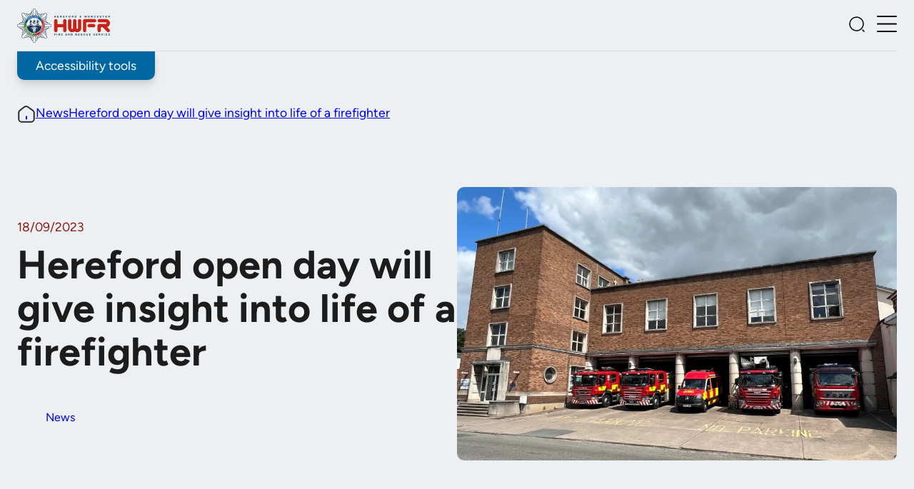

--- FILE ---
content_type: text/html; charset=UTF-8
request_url: https://www.hwfire.org.uk/18-09-2023-hereford-open-day-will-give-insight-into-life-of-a-firefighter/
body_size: 26358
content:
<!DOCTYPE html>
<html lang="en-GB">
<head>
	<meta charset="UTF-8" />
	<meta name="viewport" content="width=device-width, initial-scale=1" />
<meta name='robots' content='index, follow, max-image-preview:large, max-snippet:-1, max-video-preview:-1' />

<!-- Google Tag Manager for WordPress by gtm4wp.com -->
<script data-cfasync="false" data-pagespeed-no-defer>
	var gtm4wp_datalayer_name = "dataLayer";
	var dataLayer = dataLayer || [];
</script>
<!-- End Google Tag Manager for WordPress by gtm4wp.com -->
	<!-- This site is optimized with the Yoast SEO plugin v26.8 - https://yoast.com/product/yoast-seo-wordpress/ -->
	<link rel="canonical" href="https://www.hwfire.org.uk/18-09-2023-hereford-open-day-will-give-insight-into-life-of-a-firefighter/" />
	<meta property="og:locale" content="en_GB" />
	<meta property="og:type" content="article" />
	<meta property="og:title" content="Hereford open day will give insight into life of a firefighter | Hereford &amp; Worcester Fire and Rescue Service" />
	<meta property="og:description" content="Budding young firefighters will get to live the dream at Hereford Fire Station’s open day on Saturday 23 September." />
	<meta property="og:url" content="https://www.hwfire.org.uk/18-09-2023-hereford-open-day-will-give-insight-into-life-of-a-firefighter/" />
	<meta property="og:site_name" content="Hereford &amp; Worcester Fire and Rescue Service" />
	<meta property="article:publisher" content="https://www.facebook.com/HWfire/" />
	<meta property="article:published_time" content="2023-09-18T07:30:00+00:00" />
	<meta property="article:modified_time" content="2024-04-04T08:53:28+00:00" />
	<meta property="og:image" content="https://www.hwfire.org.uk/app/uploads/2023/12/hereford-2023-scaled.jpg" />
	<meta property="og:image:width" content="2560" />
	<meta property="og:image:height" content="1590" />
	<meta property="og:image:type" content="image/jpeg" />
	<meta name="author" content="brettmason" />
	<meta name="twitter:card" content="summary_large_image" />
	<meta name="twitter:creator" content="@hwfire" />
	<meta name="twitter:site" content="@hwfire" />
	<meta name="twitter:label1" content="Written by" />
	<meta name="twitter:data1" content="brettmason" />
	<meta name="twitter:label2" content="Estimated reading time" />
	<meta name="twitter:data2" content="2 minutes" />
	<script type="application/ld+json" class="yoast-schema-graph">{"@context":"https://schema.org","@graph":[{"@type":"Article","@id":"https://www.hwfire.org.uk/18-09-2023-hereford-open-day-will-give-insight-into-life-of-a-firefighter/#article","isPartOf":{"@id":"https://www.hwfire.org.uk/18-09-2023-hereford-open-day-will-give-insight-into-life-of-a-firefighter/"},"author":{"name":"brettmason","@id":"https://www.hwfire.org.uk/#/schema/person/f8fcbbe9926a6c3777fb67543bf03195"},"headline":"Hereford open day will give insight into life of a firefighter","datePublished":"2023-09-18T07:30:00+00:00","dateModified":"2024-04-04T08:53:28+00:00","mainEntityOfPage":{"@id":"https://www.hwfire.org.uk/18-09-2023-hereford-open-day-will-give-insight-into-life-of-a-firefighter/"},"wordCount":311,"commentCount":0,"publisher":{"@id":"https://www.hwfire.org.uk/#organization"},"image":{"@id":"https://www.hwfire.org.uk/18-09-2023-hereford-open-day-will-give-insight-into-life-of-a-firefighter/#primaryimage"},"thumbnailUrl":"https://www.hwfire.org.uk/app/uploads/2023/12/hereford-2023-scaled.jpg","articleSection":["News"],"inLanguage":"en-GB","potentialAction":[{"@type":"CommentAction","name":"Comment","target":["https://www.hwfire.org.uk/18-09-2023-hereford-open-day-will-give-insight-into-life-of-a-firefighter/#respond"]}]},{"@type":"WebPage","@id":"https://www.hwfire.org.uk/18-09-2023-hereford-open-day-will-give-insight-into-life-of-a-firefighter/","url":"https://www.hwfire.org.uk/18-09-2023-hereford-open-day-will-give-insight-into-life-of-a-firefighter/","name":"Hereford open day will give insight into life of a firefighter | Hereford &amp; Worcester Fire and Rescue Service","isPartOf":{"@id":"https://www.hwfire.org.uk/#website"},"primaryImageOfPage":{"@id":"https://www.hwfire.org.uk/18-09-2023-hereford-open-day-will-give-insight-into-life-of-a-firefighter/#primaryimage"},"image":{"@id":"https://www.hwfire.org.uk/18-09-2023-hereford-open-day-will-give-insight-into-life-of-a-firefighter/#primaryimage"},"thumbnailUrl":"https://www.hwfire.org.uk/app/uploads/2023/12/hereford-2023-scaled.jpg","datePublished":"2023-09-18T07:30:00+00:00","dateModified":"2024-04-04T08:53:28+00:00","breadcrumb":{"@id":"https://www.hwfire.org.uk/18-09-2023-hereford-open-day-will-give-insight-into-life-of-a-firefighter/#breadcrumb"},"inLanguage":"en-GB","potentialAction":[{"@type":"ReadAction","target":["https://www.hwfire.org.uk/18-09-2023-hereford-open-day-will-give-insight-into-life-of-a-firefighter/"]}]},{"@type":"ImageObject","inLanguage":"en-GB","@id":"https://www.hwfire.org.uk/18-09-2023-hereford-open-day-will-give-insight-into-life-of-a-firefighter/#primaryimage","url":"https://www.hwfire.org.uk/app/uploads/2023/12/hereford-2023-scaled.jpg","contentUrl":"https://www.hwfire.org.uk/app/uploads/2023/12/hereford-2023-scaled.jpg","width":2560,"height":1590,"caption":"Hereford Fire Station"},{"@type":"BreadcrumbList","@id":"https://www.hwfire.org.uk/18-09-2023-hereford-open-day-will-give-insight-into-life-of-a-firefighter/#breadcrumb","itemListElement":[{"@type":"ListItem","position":1,"name":"Home","item":"https://www.hwfire.org.uk/"},{"@type":"ListItem","position":2,"name":"News","item":"https://www.hwfire.org.uk/news/"},{"@type":"ListItem","position":3,"name":"Hereford open day will give insight into life of a firefighter"}]},{"@type":"WebSite","@id":"https://www.hwfire.org.uk/#website","url":"https://www.hwfire.org.uk/","name":"Hereford & Worcester Fire and Rescue Service","description":"","publisher":{"@id":"https://www.hwfire.org.uk/#organization"},"alternateName":"HWFRS","potentialAction":[{"@type":"SearchAction","target":{"@type":"EntryPoint","urlTemplate":"https://www.hwfire.org.uk/?s={search_term_string}"},"query-input":{"@type":"PropertyValueSpecification","valueRequired":true,"valueName":"search_term_string"}}],"inLanguage":"en-GB"},{"@type":"Organization","@id":"https://www.hwfire.org.uk/#organization","name":"Hereford & Worcester Fire and Rescue Service","alternateName":"HWFRS","url":"https://www.hwfire.org.uk/","logo":{"@type":"ImageObject","inLanguage":"en-GB","@id":"https://www.hwfire.org.uk/#/schema/logo/image/","url":"https://www.hwfire.org.uk/app/uploads/2025/10/logo.svg","contentUrl":"https://www.hwfire.org.uk/app/uploads/2025/10/logo.svg","width":1105,"height":409,"caption":"Hereford & Worcester Fire and Rescue Service"},"image":{"@id":"https://www.hwfire.org.uk/#/schema/logo/image/"},"sameAs":["https://www.facebook.com/HWfire/","https://x.com/hwfire","https://www.instagram.com/hwfireservice/","https://uk.linkedin.com/company/hereford-&-worcester-fire-and-rescue-service"]},{"@type":"Person","@id":"https://www.hwfire.org.uk/#/schema/person/f8fcbbe9926a6c3777fb67543bf03195","name":"brettmason","sameAs":["https://www.hwfire.org.uk"]}]}</script>
	<!-- / Yoast SEO plugin. -->


<title>Hereford open day will give insight into life of a firefighter | Hereford &amp; Worcester Fire and Rescue Service</title>
<link rel='dns-prefetch' href='//maxcdn.bootstrapcdn.com' />
<link rel="alternate" type="application/rss+xml" title="Hereford &amp; Worcester Fire and Rescue Service &raquo; Feed" href="https://www.hwfire.org.uk/feed/" />
<link rel="alternate" type="application/rss+xml" title="Hereford &amp; Worcester Fire and Rescue Service &raquo; Comments Feed" href="https://www.hwfire.org.uk/comments/feed/" />
<link rel="alternate" type="application/rss+xml" title="Hereford &amp; Worcester Fire and Rescue Service &raquo; Hereford open day will give insight into life of a firefighter Comments Feed" href="https://www.hwfire.org.uk/18-09-2023-hereford-open-day-will-give-insight-into-life-of-a-firefighter/feed/" />
<style id='pulsar-block-core-site-logo-inline-css'>
.wp-block-site-logo {
	width: 130px;
}@media (width >= 768px) {.wp-block-site-logo {
		width: 230px;
}
	}@media (width >= 1024px) {.wp-block-site-logo {
		width: 160px;
}
	}@media (width >= 1280px) {.wp-block-site-logo {
		width: 200px;
}
	}.wp-block-site-logo a {
		display: block;
	}.wp-block-site-logo img {
		height: auto;
		max-width: 100%;
		vertical-align: middle;
	}


/*# sourceURL=https://www.hwfire.org.uk/app/themes/pulsar/dist/css/blocks/core-site-logo.css */
</style>
<style id='wp-block-group-inline-css'>
.wp-block-group{box-sizing:border-box}:where(.wp-block-group.wp-block-group-is-layout-constrained){position:relative}
/*# sourceURL=https://www.hwfire.org.uk/wp/wp-includes/blocks/group/style.min.css */
</style>
<style id='pulsar-block-core-group-inline-css'>

	.wp-block-group:where(.is-layout-constrained) {
		position: relative;
	}.wp-block-group:where(.is-style-shadow) {
		box-shadow: var( --wp--preset--shadow--lg );
	}:where(.wp-block-post-template) .wp-block-group:where(.is-style-shadow) {
			transition: all var( --wp--custom--transition-duration--base );
		}:where(.wp-block-post-template) .wp-block-group:where(.is-style-shadow):hover {
				box-shadow: var( --wp--preset--shadow--xl );
				transform: translateY( -5px );
			}


/*# sourceURL=https://www.hwfire.org.uk/app/themes/pulsar/dist/css/blocks/core-group.css */
</style>
<style id='wp-block-post-date-inline-css'>
.wp-block-post-date{box-sizing:border-box}
/*# sourceURL=https://www.hwfire.org.uk/wp/wp-includes/blocks/post-date/style.min.css */
</style>
<style id='pulsar-block-core-post-date-inline-css'>
.wp-block-post-date {
	color: var( --wp--custom--color--primary-dark );
	font-size: var( --wp--preset--font-size--base );
}.wp-block-post-date + * {
		margin-block-start: var( --wp--preset--spacing--sm );
	}


/*# sourceURL=https://www.hwfire.org.uk/app/themes/pulsar/dist/css/blocks/core-post-date.css */
</style>
<style id='wp-block-post-title-inline-css'>
.wp-block-post-title{box-sizing:border-box;word-break:break-word}.wp-block-post-title :where(a){display:inline-block;font-family:inherit;font-size:inherit;font-style:inherit;font-weight:inherit;letter-spacing:inherit;line-height:inherit;text-decoration:inherit}
/*# sourceURL=https://www.hwfire.org.uk/wp/wp-includes/blocks/post-title/style.min.css */
</style>
<style id='pulsar-block-core-post-title-inline-css'>
.wp-block-post-title__published-date {
	font-size: var( --wp--preset--font-size--sm );
	font-weight: 400;
}


/*# sourceURL=https://www.hwfire.org.uk/app/themes/pulsar/dist/css/blocks/core-post-title.css */
</style>
<style id='pulsar-block-core-post-terms-inline-css'>
.wp-block-post-terms {
	display: flex;
	flex-wrap: wrap;
	gap: var( --wp--preset--spacing--lg );
}

.wp-block-post-terms a {
		background-color: var( --wp--custom--color--neutral--200 );
		border-radius: 60px;
		display: block;
		font-size: var( --wp--preset--font-size--sm );
		padding: var( --wp--preset--spacing--md ) var( --wp--preset--spacing--lg );
		-webkit-text-decoration: none;
		text-decoration: none;
		transition: background-color var( --wp--custom--transition-duration--base );
	}

.has-background:where(:not(.has-base-background-color)) > :is(.wp-block-post-terms a) {
			background-color: var( --wp--custom--color--base );
		}

.wp-block-post-terms a:hover,
		.wp-block-post-terms a:focus {
			background-color: var( --wp--custom--color--neutral--300 );
		}

.wp-block-post-terms a:focus-visible {
			outline: 4px solid var( --wp--custom--color--focus );
		}

.wp-block-post-terms__separator {
	display: none;
}


/*# sourceURL=https://www.hwfire.org.uk/app/themes/pulsar/dist/css/blocks/core-post-terms.css */
</style>
<style id='pulsar-block-core-column-inline-css'>
:where([class*="is-stacked-on"]) > .wp-block-column {
	flex: 1;
}

.wp-block-column {
	min-width: 0;
	width: 100%;
}

.wp-block-column.is-vertically-aligned-center {
		align-self: center;
	}

.wp-block-column:where(.is-style-post-sidebar) {
		flex-basis: 364px;
		flex-shrink: 0;
	}


/*# sourceURL=https://www.hwfire.org.uk/app/themes/pulsar/dist/css/blocks/core-column.css */
</style>
<style id='wp-block-post-featured-image-inline-css'>
.wp-block-post-featured-image{margin-left:0;margin-right:0}.wp-block-post-featured-image a{display:block;height:100%}.wp-block-post-featured-image :where(img){box-sizing:border-box;height:auto;max-width:100%;vertical-align:bottom;width:100%}.wp-block-post-featured-image.alignfull img,.wp-block-post-featured-image.alignwide img{width:100%}.wp-block-post-featured-image .wp-block-post-featured-image__overlay.has-background-dim{background-color:#000;inset:0;position:absolute}.wp-block-post-featured-image{position:relative}.wp-block-post-featured-image .wp-block-post-featured-image__overlay.has-background-gradient{background-color:initial}.wp-block-post-featured-image .wp-block-post-featured-image__overlay.has-background-dim-0{opacity:0}.wp-block-post-featured-image .wp-block-post-featured-image__overlay.has-background-dim-10{opacity:.1}.wp-block-post-featured-image .wp-block-post-featured-image__overlay.has-background-dim-20{opacity:.2}.wp-block-post-featured-image .wp-block-post-featured-image__overlay.has-background-dim-30{opacity:.3}.wp-block-post-featured-image .wp-block-post-featured-image__overlay.has-background-dim-40{opacity:.4}.wp-block-post-featured-image .wp-block-post-featured-image__overlay.has-background-dim-50{opacity:.5}.wp-block-post-featured-image .wp-block-post-featured-image__overlay.has-background-dim-60{opacity:.6}.wp-block-post-featured-image .wp-block-post-featured-image__overlay.has-background-dim-70{opacity:.7}.wp-block-post-featured-image .wp-block-post-featured-image__overlay.has-background-dim-80{opacity:.8}.wp-block-post-featured-image .wp-block-post-featured-image__overlay.has-background-dim-90{opacity:.9}.wp-block-post-featured-image .wp-block-post-featured-image__overlay.has-background-dim-100{opacity:1}.wp-block-post-featured-image:where(.alignleft,.alignright){width:100%}
/*# sourceURL=https://www.hwfire.org.uk/wp/wp-includes/blocks/post-featured-image/style.min.css */
</style>
<style id='pulsar-block-core-post-featured-image-inline-css'>
.wp-block-post-featured-image {
	--offset: calc( var( --wp--preset--spacing--xl ) * -1 );
	--radius-small: 10px;
	--radius-large: 7vw;
}.wp-block-post-featured-image img {
		border-radius: var( --radius-small );
		position: relative;
	}.wp-block-post-featured-image:where(.has-shape) {
		position: relative;
	}.wp-block-post-featured-image:where(.has-shape)::before {
			border: 1px solid var( --wp--custom--color--secondary );
			content: "";
			height: 50%;
			position: absolute;
			width: 50%;
		}.wp-block-post-featured-image:where(.has-top-left-shape)::before {
		left: var( --offset );
		top: var( --offset );
	}.wp-block-post-featured-image:where(.has-top-right-shape)::before {
		right: var( --offset );
		top: var( --offset );
	}.wp-block-post-featured-image:where(.has-bottom-left-shape)::before {
		bottom: var( --offset );
		left: var( --offset );
	}.wp-block-post-featured-image:where(.has-bottom-right-shape)::before {
		bottom: var( --offset );
		right: var( --offset );
	}.wp-block-post-featured-image:where(.is-style-droplet) img {
			border-radius: var( --radius-large ) var( --radius-small );
		}.wp-block-post-featured-image:where(.is-style-droplet):where(.has-top-left-shape)::before {
			border-top-left-radius: var( --radius-large );
		}.wp-block-post-featured-image:where(.is-style-droplet):where(.has-bottom-right-shape)::before {
			border-bottom-right-radius: var( --radius-large );
		}.wp-block-post-featured-image:where(.is-style-droplet):where(.has-top-right-shape)::before {
			border-top-right-radius: var( --radius-small );
		}.wp-block-post-featured-image:where(.is-style-droplet):where(.has-bottom-left-shape)::before {
			border-bottom-left-radius: var( --radius-small );
		}.wp-block-post-featured-image:where(.is-style-droplet-alt) img {
			border-radius: var( --radius-small ) var( --radius-large );
		}.wp-block-post-featured-image:where(.is-style-droplet-alt):where(.has-top-right-shape)::before {
			border-top-right-radius: var( --radius-large );
		}.wp-block-post-featured-image:where(.is-style-droplet-alt):where(.has-bottom-left-shape)::before {
			border-bottom-left-radius: var( --radius-large );
		}.wp-block-post-featured-image:where(.is-style-droplet-alt):where(.has-bottom-right-shape)::before {
			border-bottom-right-radius: var( --radius-small );
		}.wp-block-post-featured-image:where(.is-style-droplet-alt):where(.has-top-left-shape)::before {
			border-top-left-radius: var( --radius-small );
		}.wp-block-post-featured-image:where(.is-style-round) img {
			aspect-ratio: 1/1;
			border-radius: 50%;
		}


/*# sourceURL=https://www.hwfire.org.uk/app/themes/pulsar/dist/css/blocks/core-post-featured-image.css */
</style>
<style id='pulsar-block-core-columns-inline-css'>
.wp-block-columns {
	display: flex;
}.wp-block-columns:not(.are-vertically-aligned-center):not(.are-vertically-aligned-bottom) {
		align-items: initial;
	}.wp-block-columns:where(:not([class^="is-stacked-on"])) {
		flex-direction: column;
	}.wp-block-columns:where(.is-reversed-when-stacked) {
		flex-direction: column-reverse;
	}@media (width >= 480px) {.wp-block-columns:where(.is-stacked-on-xs) {
			flex-direction: row;
			flex-wrap: nowrap;
	}
		}@media (width >= 640px) {.wp-block-columns:where(.is-stacked-on-sm) {
			flex-direction: row;
			flex-wrap: nowrap;
	}
		}@media (width >= 768px) {.wp-block-columns:where(.is-stacked-on-md),
	.wp-block-columns:where(:not([class*="is-stacked-on"])) {
			flex-direction: row;
			flex-wrap: nowrap;
	}
		}@media (width >= 1024px) {.wp-block-columns:where(.is-stacked-on-lg) {
			flex-direction: row;
			flex-wrap: nowrap;
	}
		}@media (width >= 1280px) {.wp-block-columns:where(.is-stacked-on-xl) {
			flex-direction: row;
			flex-wrap: nowrap;
	}
		}.wp-block-columns.are-vertically-aligned-top {
		align-items: flex-start;
	}.wp-block-columns.are-vertically-aligned-center {
		align-items: center;
	}.wp-block-columns.are-vertically-aligned-bottom {
		align-items: flex-end;
	}


/*# sourceURL=https://www.hwfire.org.uk/app/themes/pulsar/dist/css/blocks/core-columns.css */
</style>
<style id='wp-block-post-content-inline-css'>
.wp-block-post-content{display:flow-root}
/*# sourceURL=https://www.hwfire.org.uk/wp/wp-includes/blocks/post-content/style.min.css */
</style>
<style id='pulsar-block-core-post-content-inline-css'>

	/* Preceeding group and then group with background has padding top and bottom */.wp-block-post-content >  .wp-block-group + .wp-block-group:where(.has-background) {
		padding-bottom: var( --wp--preset--spacing--5-xl );
		padding-top: var( --wp--preset--spacing--5-xl );
	}/* first of type group that has background will have padding used for headers */.wp-block-post-content > .wp-block-group:first-of-type:where(.has-background) {
		padding-bottom: var( --wp--preset--spacing--5-xl );
		padding-top: 0;
	}/* Group on group should have a margin top */.wp-block-post-content > .wp-block-group + .wp-block-group {
		margin-block-start: var( --wp--preset--spacing--5-xl );
	}/* Assume two groups with a background should sit flush together. */.wp-block-post-content > .wp-block-group:where(.has-background) + .wp-block-group:where(.has-background) {
		margin-block-start: 0;
		padding-bottom: var( --wp--preset--spacing--5-xl );
		padding-top: var( --wp--preset--spacing--5-xl );
	}/* Last group has margin */.wp-block-post-content > .wp-block-group:last-child {
		margin-block-end: var( --wp--preset--spacing--5-xl );
	}


/*# sourceURL=https://www.hwfire.org.uk/app/themes/pulsar/dist/css/blocks/core-post-content.css */
</style>
<style id='wp-block-heading-inline-css'>
h1:where(.wp-block-heading).has-background,h2:where(.wp-block-heading).has-background,h3:where(.wp-block-heading).has-background,h4:where(.wp-block-heading).has-background,h5:where(.wp-block-heading).has-background,h6:where(.wp-block-heading).has-background{padding:1.25em 2.375em}h1.has-text-align-left[style*=writing-mode]:where([style*=vertical-lr]),h1.has-text-align-right[style*=writing-mode]:where([style*=vertical-rl]),h2.has-text-align-left[style*=writing-mode]:where([style*=vertical-lr]),h2.has-text-align-right[style*=writing-mode]:where([style*=vertical-rl]),h3.has-text-align-left[style*=writing-mode]:where([style*=vertical-lr]),h3.has-text-align-right[style*=writing-mode]:where([style*=vertical-rl]),h4.has-text-align-left[style*=writing-mode]:where([style*=vertical-lr]),h4.has-text-align-right[style*=writing-mode]:where([style*=vertical-rl]),h5.has-text-align-left[style*=writing-mode]:where([style*=vertical-lr]),h5.has-text-align-right[style*=writing-mode]:where([style*=vertical-rl]),h6.has-text-align-left[style*=writing-mode]:where([style*=vertical-lr]),h6.has-text-align-right[style*=writing-mode]:where([style*=vertical-rl]){rotate:180deg}
/*# sourceURL=https://www.hwfire.org.uk/wp/wp-includes/blocks/heading/style.min.css */
</style>
<style id='pulsar-block-core-heading-inline-css'>

	.wp-block-heading small {
		color: var( --wp--custom--color--primary-dark );
		display: block;
		font-size: var( --wp--preset--font-size--sm );
		font-weight: 400;
		letter-spacing: 1.5px;
		margin-bottom: 8px;
		text-transform: uppercase;
	}


/*# sourceURL=https://www.hwfire.org.uk/app/themes/pulsar/dist/css/blocks/core-heading.css */
</style>
<style id='pulsar-block-core-button-inline-css'>

	.wp-block-button .wp-block-button__link {
		align-items: center;
		display: flex;
		gap: var( --wp--preset--spacing--md );
		justify-content: center;
		position: relative;
	}

.wp-block-button .wp-block-button__link::after {
			background-color: currentcolor;
			content: "";
			display: inline-block;
			height: 12px;
			-webkit-mask-image: url( /app/themes/pulsar/dist/css/blocks/../../../assets/svg/arrow-right.svg );
			        mask-image: url( /app/themes/pulsar/dist/css/blocks/../../../assets/svg/arrow-right.svg );
			-webkit-mask-position: center;
			        mask-position: center;
			-webkit-mask-repeat: no-repeat;
			        mask-repeat: no-repeat;
			-webkit-mask-size: contain;
			        mask-size: contain;
			transition: transform var( --wp--custom--transition-duration--base ) ease;
			width: 12px;
		}

.wp-block-button .wp-block-button__link[href*="#"]:hover::after {
				transform: translateY( 3px );
			}

.wp-block-button .wp-block-button__link[href*="#"]::after {
				-webkit-mask-image: url( /app/themes/pulsar/dist/css/blocks/../../../assets/svg/arrow-down.svg );
				        mask-image: url( /app/themes/pulsar/dist/css/blocks/../../../assets/svg/arrow-down.svg );
			}

.wp-block-button .wp-block-button__link:hover::after, .wp-block-button .wp-block-button__link:focus::after {
				transform: translateX( 3px );
			}

.wp-block-button:not(.is-style-plain) .wp-block-button__link {
			background-color: var( --wp--custom--color--secondary );
			border: 2px solid var( --wp--custom--color--secondary );
			border-radius: 30px;
			padding: var( --wp--preset--spacing--sm ) var( --wp--preset--spacing--xl );
			transition: background-color var( --wp--custom--transition-duration--base ), color var( --wp--custom--transition-duration--base ), border-color var( --wp--custom--transition-duration--base );
		}

.wp-block-button:not(.is-style-plain) .wp-block-button__link:hover {
				background-color: var( --wp--custom--color--secondary-dark );
				border-color: var( --wp--custom--color--secondary-dark );
			}

.wp-block-button:not(.is-style-plain) .wp-block-button__link:focus-visible {
				outline: 4px solid var( --wp--custom--color--focus );
			}

.wp-block-button.is-style-outline .wp-block-button__link {
			background-color: transparent;
			color: var( --wp--custom--color--secondary );
		}

.wp-block-button.is-style-outline .wp-block-button__link:hover {
				background-color: var( --wp--custom--color--secondary );
				border-color: var( --wp--custom--color--secondary );
				color: var( --wp--preset--color--base );
			}

.wp-block-button.is-style-plain .wp-block-button__link {
			background-color: transparent;
			color: var( --wp--custom--color--secondary );
			padding: 0;
			-webkit-text-decoration: underline;
			text-decoration: underline;
		}

.wp-block-button.is-style-plain .wp-block-button__link:focus-visible {
				outline: none;
				text-decoration-color: var( --wp--custom--color--focus );
				text-decoration-thickness: 3px;
			}

.wp-block-button:where(.has-arrow-left) .wp-block-button__link::after {
			order: -1;
			rotate: 180deg;
		}

.wp-block-button:where(.has-arrow-top) .wp-block-button__link::after {
			rotate: -90deg;
		}

.wp-block-button:where(.has-arrow-bottom) .wp-block-button__link::after {
			rotate: 90deg;
		}

.wp-block-button:where(.has-arrow-none) .wp-block-button__link::after {
			display: none;
		}

.wp-block-button__width-100 {
	width: 100%;
}

.is-style-event-type .wp-block-button__link::after {
		content: none;
	}

.is-style-event-type .wp-block-button__link.is-active {
		background-color: var( --wp--custom--color--secondary );
		border-color: var( --wp--custom--color--secondary );
		color: var( --wp--preset--color--base );
	}


/*# sourceURL=https://www.hwfire.org.uk/app/themes/pulsar/dist/css/blocks/core-button.css */
</style>
<style id='wp-block-buttons-inline-css'>
.wp-block-buttons{box-sizing:border-box}.wp-block-buttons.is-vertical{flex-direction:column}.wp-block-buttons.is-vertical>.wp-block-button:last-child{margin-bottom:0}.wp-block-buttons>.wp-block-button{display:inline-block;margin:0}.wp-block-buttons.is-content-justification-left{justify-content:flex-start}.wp-block-buttons.is-content-justification-left.is-vertical{align-items:flex-start}.wp-block-buttons.is-content-justification-center{justify-content:center}.wp-block-buttons.is-content-justification-center.is-vertical{align-items:center}.wp-block-buttons.is-content-justification-right{justify-content:flex-end}.wp-block-buttons.is-content-justification-right.is-vertical{align-items:flex-end}.wp-block-buttons.is-content-justification-space-between{justify-content:space-between}.wp-block-buttons.aligncenter{text-align:center}.wp-block-buttons:not(.is-content-justification-space-between,.is-content-justification-right,.is-content-justification-left,.is-content-justification-center) .wp-block-button.aligncenter{margin-left:auto;margin-right:auto;width:100%}.wp-block-buttons[style*=text-decoration] .wp-block-button,.wp-block-buttons[style*=text-decoration] .wp-block-button__link{text-decoration:inherit}.wp-block-buttons.has-custom-font-size .wp-block-button__link{font-size:inherit}.wp-block-buttons .wp-block-button__link{width:100%}.wp-block-button.aligncenter{text-align:center}
/*# sourceURL=https://www.hwfire.org.uk/wp/wp-includes/blocks/buttons/style.min.css */
</style>
<style id='wp-block-post-template-inline-css'>
.wp-block-post-template{box-sizing:border-box;list-style:none;margin-bottom:0;margin-top:0;max-width:100%;padding:0}.wp-block-post-template.is-flex-container{display:flex;flex-direction:row;flex-wrap:wrap;gap:1.25em}.wp-block-post-template.is-flex-container>li{margin:0;width:100%}@media (min-width:600px){.wp-block-post-template.is-flex-container.is-flex-container.columns-2>li{width:calc(50% - .625em)}.wp-block-post-template.is-flex-container.is-flex-container.columns-3>li{width:calc(33.33333% - .83333em)}.wp-block-post-template.is-flex-container.is-flex-container.columns-4>li{width:calc(25% - .9375em)}.wp-block-post-template.is-flex-container.is-flex-container.columns-5>li{width:calc(20% - 1em)}.wp-block-post-template.is-flex-container.is-flex-container.columns-6>li{width:calc(16.66667% - 1.04167em)}}@media (max-width:600px){.wp-block-post-template-is-layout-grid.wp-block-post-template-is-layout-grid.wp-block-post-template-is-layout-grid.wp-block-post-template-is-layout-grid{grid-template-columns:1fr}}.wp-block-post-template-is-layout-constrained>li>.alignright,.wp-block-post-template-is-layout-flow>li>.alignright{float:right;margin-inline-end:0;margin-inline-start:2em}.wp-block-post-template-is-layout-constrained>li>.alignleft,.wp-block-post-template-is-layout-flow>li>.alignleft{float:left;margin-inline-end:2em;margin-inline-start:0}.wp-block-post-template-is-layout-constrained>li>.aligncenter,.wp-block-post-template-is-layout-flow>li>.aligncenter{margin-inline-end:auto;margin-inline-start:auto}
/*# sourceURL=https://www.hwfire.org.uk/wp/wp-includes/blocks/post-template/style.min.css */
</style>
<style id='pulsar-block-core-post-template-inline-css'>

	/* For event listings, force read more to the right. */

@media (width >= 1024px) {

.wp-block-post-template:where(.columns-1) .wp-block-read-more {
				margin-left: auto;
		}
			}

.wp-block-post-template.is-layout-grid.columns-3 {
		grid-template-columns: repeat( 2, minmax( 0, 1fr ) );
	}

@media (width >= 1280px) {

.wp-block-post-template.is-layout-grid.columns-3 {
			grid-template-columns: repeat( 3, minmax( 0, 1fr ) );
	}
		}

.wp-block-post-template.is-layout-grid.columns-4 {
		grid-template-columns: repeat( 2, minmax( 0, 1fr ) );
	}

@media (width >= 1024px) {

.wp-block-post-template.is-layout-grid.columns-4 {
			grid-template-columns: repeat( 3, minmax( 0, 1fr ) );
	}
		}

@media (width >= 1280px) {

.wp-block-post-template.is-layout-grid.columns-4 {
			grid-template-columns: repeat( 4, minmax( 0, 1fr ) );
	}
		}

/* Set  the first group of a post block to be full height. */

.wp-block-post > .wp-block-group {
	height: 100%;
}


/*# sourceURL=https://www.hwfire.org.uk/app/themes/pulsar/dist/css/blocks/core-post-template.css */
</style>
<style id='pulsar-block-core-query-inline-css'>
.wp-block-query--empty {
	display: none;
}


/*# sourceURL=https://www.hwfire.org.uk/app/themes/pulsar/dist/css/blocks/core-query.css */
</style>
<style id='wp-block-image-inline-css'>
.wp-block-image>a,.wp-block-image>figure>a{display:inline-block}.wp-block-image img{box-sizing:border-box;height:auto;max-width:100%;vertical-align:bottom}@media not (prefers-reduced-motion){.wp-block-image img.hide{visibility:hidden}.wp-block-image img.show{animation:show-content-image .4s}}.wp-block-image[style*=border-radius] img,.wp-block-image[style*=border-radius]>a{border-radius:inherit}.wp-block-image.has-custom-border img{box-sizing:border-box}.wp-block-image.aligncenter{text-align:center}.wp-block-image.alignfull>a,.wp-block-image.alignwide>a{width:100%}.wp-block-image.alignfull img,.wp-block-image.alignwide img{height:auto;width:100%}.wp-block-image .aligncenter,.wp-block-image .alignleft,.wp-block-image .alignright,.wp-block-image.aligncenter,.wp-block-image.alignleft,.wp-block-image.alignright{display:table}.wp-block-image .aligncenter>figcaption,.wp-block-image .alignleft>figcaption,.wp-block-image .alignright>figcaption,.wp-block-image.aligncenter>figcaption,.wp-block-image.alignleft>figcaption,.wp-block-image.alignright>figcaption{caption-side:bottom;display:table-caption}.wp-block-image .alignleft{float:left;margin:.5em 1em .5em 0}.wp-block-image .alignright{float:right;margin:.5em 0 .5em 1em}.wp-block-image .aligncenter{margin-left:auto;margin-right:auto}.wp-block-image :where(figcaption){margin-bottom:1em;margin-top:.5em}.wp-block-image.is-style-circle-mask img{border-radius:9999px}@supports ((-webkit-mask-image:none) or (mask-image:none)) or (-webkit-mask-image:none){.wp-block-image.is-style-circle-mask img{border-radius:0;-webkit-mask-image:url('data:image/svg+xml;utf8,<svg viewBox="0 0 100 100" xmlns="http://www.w3.org/2000/svg"><circle cx="50" cy="50" r="50"/></svg>');mask-image:url('data:image/svg+xml;utf8,<svg viewBox="0 0 100 100" xmlns="http://www.w3.org/2000/svg"><circle cx="50" cy="50" r="50"/></svg>');mask-mode:alpha;-webkit-mask-position:center;mask-position:center;-webkit-mask-repeat:no-repeat;mask-repeat:no-repeat;-webkit-mask-size:contain;mask-size:contain}}:root :where(.wp-block-image.is-style-rounded img,.wp-block-image .is-style-rounded img){border-radius:9999px}.wp-block-image figure{margin:0}.wp-lightbox-container{display:flex;flex-direction:column;position:relative}.wp-lightbox-container img{cursor:zoom-in}.wp-lightbox-container img:hover+button{opacity:1}.wp-lightbox-container button{align-items:center;backdrop-filter:blur(16px) saturate(180%);background-color:#5a5a5a40;border:none;border-radius:4px;cursor:zoom-in;display:flex;height:20px;justify-content:center;opacity:0;padding:0;position:absolute;right:16px;text-align:center;top:16px;width:20px;z-index:100}@media not (prefers-reduced-motion){.wp-lightbox-container button{transition:opacity .2s ease}}.wp-lightbox-container button:focus-visible{outline:3px auto #5a5a5a40;outline:3px auto -webkit-focus-ring-color;outline-offset:3px}.wp-lightbox-container button:hover{cursor:pointer;opacity:1}.wp-lightbox-container button:focus{opacity:1}.wp-lightbox-container button:focus,.wp-lightbox-container button:hover,.wp-lightbox-container button:not(:hover):not(:active):not(.has-background){background-color:#5a5a5a40;border:none}.wp-lightbox-overlay{box-sizing:border-box;cursor:zoom-out;height:100vh;left:0;overflow:hidden;position:fixed;top:0;visibility:hidden;width:100%;z-index:100000}.wp-lightbox-overlay .close-button{align-items:center;cursor:pointer;display:flex;justify-content:center;min-height:40px;min-width:40px;padding:0;position:absolute;right:calc(env(safe-area-inset-right) + 16px);top:calc(env(safe-area-inset-top) + 16px);z-index:5000000}.wp-lightbox-overlay .close-button:focus,.wp-lightbox-overlay .close-button:hover,.wp-lightbox-overlay .close-button:not(:hover):not(:active):not(.has-background){background:none;border:none}.wp-lightbox-overlay .lightbox-image-container{height:var(--wp--lightbox-container-height);left:50%;overflow:hidden;position:absolute;top:50%;transform:translate(-50%,-50%);transform-origin:top left;width:var(--wp--lightbox-container-width);z-index:9999999999}.wp-lightbox-overlay .wp-block-image{align-items:center;box-sizing:border-box;display:flex;height:100%;justify-content:center;margin:0;position:relative;transform-origin:0 0;width:100%;z-index:3000000}.wp-lightbox-overlay .wp-block-image img{height:var(--wp--lightbox-image-height);min-height:var(--wp--lightbox-image-height);min-width:var(--wp--lightbox-image-width);width:var(--wp--lightbox-image-width)}.wp-lightbox-overlay .wp-block-image figcaption{display:none}.wp-lightbox-overlay button{background:none;border:none}.wp-lightbox-overlay .scrim{background-color:#fff;height:100%;opacity:.9;position:absolute;width:100%;z-index:2000000}.wp-lightbox-overlay.active{visibility:visible}@media not (prefers-reduced-motion){.wp-lightbox-overlay.active{animation:turn-on-visibility .25s both}.wp-lightbox-overlay.active img{animation:turn-on-visibility .35s both}.wp-lightbox-overlay.show-closing-animation:not(.active){animation:turn-off-visibility .35s both}.wp-lightbox-overlay.show-closing-animation:not(.active) img{animation:turn-off-visibility .25s both}.wp-lightbox-overlay.zoom.active{animation:none;opacity:1;visibility:visible}.wp-lightbox-overlay.zoom.active .lightbox-image-container{animation:lightbox-zoom-in .4s}.wp-lightbox-overlay.zoom.active .lightbox-image-container img{animation:none}.wp-lightbox-overlay.zoom.active .scrim{animation:turn-on-visibility .4s forwards}.wp-lightbox-overlay.zoom.show-closing-animation:not(.active){animation:none}.wp-lightbox-overlay.zoom.show-closing-animation:not(.active) .lightbox-image-container{animation:lightbox-zoom-out .4s}.wp-lightbox-overlay.zoom.show-closing-animation:not(.active) .lightbox-image-container img{animation:none}.wp-lightbox-overlay.zoom.show-closing-animation:not(.active) .scrim{animation:turn-off-visibility .4s forwards}}@keyframes show-content-image{0%{visibility:hidden}99%{visibility:hidden}to{visibility:visible}}@keyframes turn-on-visibility{0%{opacity:0}to{opacity:1}}@keyframes turn-off-visibility{0%{opacity:1;visibility:visible}99%{opacity:0;visibility:visible}to{opacity:0;visibility:hidden}}@keyframes lightbox-zoom-in{0%{transform:translate(calc((-100vw + var(--wp--lightbox-scrollbar-width))/2 + var(--wp--lightbox-initial-left-position)),calc(-50vh + var(--wp--lightbox-initial-top-position))) scale(var(--wp--lightbox-scale))}to{transform:translate(-50%,-50%) scale(1)}}@keyframes lightbox-zoom-out{0%{transform:translate(-50%,-50%) scale(1);visibility:visible}99%{visibility:visible}to{transform:translate(calc((-100vw + var(--wp--lightbox-scrollbar-width))/2 + var(--wp--lightbox-initial-left-position)),calc(-50vh + var(--wp--lightbox-initial-top-position))) scale(var(--wp--lightbox-scale));visibility:hidden}}
/*# sourceURL=https://www.hwfire.org.uk/wp/wp-includes/blocks/image/style.min.css */
</style>
<style id='pulsar-block-core-image-inline-css'>
.wp-block-image {
	--offset: calc( var( --wp--preset--spacing--xl ) * -1 );
	--radius-small: 10px;
	--radius-large: 7vw;
}.wp-block-image img {
		border-radius: var( --radius-small );
		position: relative;
	}.wp-block-image:where(.has-shape) {
		position: relative;
	}.wp-block-image:where(.has-shape)::before {
			border: 1px solid var( --wp--custom--color--secondary );
			content: "";
			height: 50%;
			position: absolute;
			width: 50%;
		}.wp-block-image:where(.has-top-left-shape)::before {
		left: var( --offset );
		top: var( --offset );
	}.wp-block-image:where(.has-top-right-shape)::before {
		right: var( --offset );
		top: var( --offset );
	}.wp-block-image:where(.has-bottom-left-shape)::before {
		bottom: var( --offset );
		left: var( --offset );
	}.wp-block-image:where(.has-bottom-right-shape)::before {
		bottom: var( --offset );
		right: var( --offset );
	}.wp-block-image:where(.is-style-droplet) img {
			border-radius: var( --radius-large ) var( --radius-small );
		}.wp-block-image:where(.is-style-droplet):where(.has-top-left-shape)::before {
			border-top-left-radius: calc( var( --radius-large ) + 15px );
		}.wp-block-image:where(.is-style-droplet):where(.has-bottom-right-shape)::before {
			border-bottom-right-radius: calc( var( --radius-large ) + 15px );
		}.wp-block-image:where(.is-style-droplet):where(.has-top-right-shape)::before {
			border-top-right-radius: var( --radius-small );
		}.wp-block-image:where(.is-style-droplet):where(.has-bottom-left-shape)::before {
			border-bottom-left-radius: var( --radius-small );
		}.wp-block-image:where(.is-style-droplet-alt) img {
			border-radius: var( --radius-small ) var( --radius-large );
		}.wp-block-image:where(.is-style-droplet-alt):where(.has-top-right-shape)::before {
			border-top-right-radius: calc( var( --radius-large ) + 15px );
		}.wp-block-image:where(.is-style-droplet-alt):where(.has-bottom-left-shape)::before {
			border-bottom-left-radius: calc( var( --radius-large ) + 15px );
		}.wp-block-image:where(.is-style-droplet-alt):where(.has-bottom-right-shape)::before {
			border-bottom-right-radius: var( --radius-small );
		}.wp-block-image:where(.is-style-droplet-alt):where(.has-top-left-shape)::before {
			border-top-left-radius: var( --radius-small );
		}.wp-block-image:where(.is-style-round) img {
			border-radius: 50%;
		}


/*# sourceURL=https://www.hwfire.org.uk/app/themes/pulsar/dist/css/blocks/core-image.css */
</style>
<style id='pulsar-footer-menu-style-inline-css'>
.wp-block-pulsar-footer-menu {
	list-style-type: none;
	padding-left: 0;

}

.wp-block-pulsar-footer-menu a {
		-webkit-text-decoration: none;
		text-decoration: none;
	}

.wp-block-pulsar-footer-menu a:hover {
			-webkit-text-decoration: underline;
			text-decoration: underline;
		}

.wp-block-pulsar-footer-menu .wp-block-pulsar-footer-menu__item {
		margin-top: 30px;
	}

.wp-block-pulsar-legal-menu-wrapper {
	align-items: center;
	display: flex;
	flex-direction: column;
	justify-content: center;
}

.wp-block-pulsar-legal-menu-wrapper li {
		padding: var( --wp--preset--spacing--lg ) 0;
	}

@media (width >= 640px) {

.wp-block-pulsar-legal-menu-wrapper {
		flex-direction: row;
}

		.wp-block-pulsar-legal-menu-wrapper li {
			padding: 0 var( --wp--preset--spacing--xl );
		}

			.wp-block-pulsar-legal-menu-wrapper li:not(:first-child) {
				border-left: 1px solid var( --wp--custom--color--neutral--300 );
			}
	}

.wp-block-pulsar-legal-menu-wrapper a {
		font-size: var( --wp--preset--font-size--xs );
	}


/*# sourceURL=https://www.hwfire.org.uk/app/themes/pulsar/dist/blocks/footer-menu/style-index.css */
</style>
<link rel='stylesheet' id='wp-block-social-links-css' href='https://www.hwfire.org.uk/wp/wp-includes/blocks/social-links/style.min.css?ver=6e0728' media='all' />
<link rel='stylesheet' id='wp-block-gallery-css' href='https://www.hwfire.org.uk/wp/wp-includes/blocks/gallery/style.min.css?ver=6e0728' media='all' />
<style id='wp-block-paragraph-inline-css'>
.is-small-text{font-size:.875em}.is-regular-text{font-size:1em}.is-large-text{font-size:2.25em}.is-larger-text{font-size:3em}.has-drop-cap:not(:focus):first-letter{float:left;font-size:8.4em;font-style:normal;font-weight:100;line-height:.68;margin:.05em .1em 0 0;text-transform:uppercase}body.rtl .has-drop-cap:not(:focus):first-letter{float:none;margin-left:.1em}p.has-drop-cap.has-background{overflow:hidden}:root :where(p.has-background){padding:1.25em 2.375em}:where(p.has-text-color:not(.has-link-color)) a{color:inherit}p.has-text-align-left[style*="writing-mode:vertical-lr"],p.has-text-align-right[style*="writing-mode:vertical-rl"]{rotate:180deg}
/*# sourceURL=https://www.hwfire.org.uk/wp/wp-includes/blocks/paragraph/style.min.css */
</style>
<style id='pulsar-block-core-paragraph-inline-css'>

	.wp-block-paragraph:where(.is-style-small) {
		color: var( --wp--custom--color--primary );
		display: block;
		font-size: var( --wp--preset--font-size--sm );
		font-weight: 400;
		letter-spacing: 1.5px;
		text-transform: uppercase;
	}.wp-block-paragraph:where(.is-style-small) + * {
			margin-block-start: 0;
		}


/*# sourceURL=https://www.hwfire.org.uk/app/themes/pulsar/dist/css/blocks/core-paragraph.css */
</style>
<style id='wp-emoji-styles-inline-css'>

	img.wp-smiley, img.emoji {
		display: inline !important;
		border: none !important;
		box-shadow: none !important;
		height: 1em !important;
		width: 1em !important;
		margin: 0 0.07em !important;
		vertical-align: -0.1em !important;
		background: none !important;
		padding: 0 !important;
	}
/*# sourceURL=wp-emoji-styles-inline-css */
</style>
<style id='wp-block-library-inline-css'>
:root{--wp-block-synced-color:#7a00df;--wp-block-synced-color--rgb:122,0,223;--wp-bound-block-color:var(--wp-block-synced-color);--wp-editor-canvas-background:#ddd;--wp-admin-theme-color:#007cba;--wp-admin-theme-color--rgb:0,124,186;--wp-admin-theme-color-darker-10:#006ba1;--wp-admin-theme-color-darker-10--rgb:0,107,160.5;--wp-admin-theme-color-darker-20:#005a87;--wp-admin-theme-color-darker-20--rgb:0,90,135;--wp-admin-border-width-focus:2px}@media (min-resolution:192dpi){:root{--wp-admin-border-width-focus:1.5px}}.wp-element-button{cursor:pointer}:root .has-very-light-gray-background-color{background-color:#eee}:root .has-very-dark-gray-background-color{background-color:#313131}:root .has-very-light-gray-color{color:#eee}:root .has-very-dark-gray-color{color:#313131}:root .has-vivid-green-cyan-to-vivid-cyan-blue-gradient-background{background:linear-gradient(135deg,#00d084,#0693e3)}:root .has-purple-crush-gradient-background{background:linear-gradient(135deg,#34e2e4,#4721fb 50%,#ab1dfe)}:root .has-hazy-dawn-gradient-background{background:linear-gradient(135deg,#faaca8,#dad0ec)}:root .has-subdued-olive-gradient-background{background:linear-gradient(135deg,#fafae1,#67a671)}:root .has-atomic-cream-gradient-background{background:linear-gradient(135deg,#fdd79a,#004a59)}:root .has-nightshade-gradient-background{background:linear-gradient(135deg,#330968,#31cdcf)}:root .has-midnight-gradient-background{background:linear-gradient(135deg,#020381,#2874fc)}:root{--wp--preset--font-size--normal:16px;--wp--preset--font-size--huge:42px}.has-regular-font-size{font-size:1em}.has-larger-font-size{font-size:2.625em}.has-normal-font-size{font-size:var(--wp--preset--font-size--normal)}.has-huge-font-size{font-size:var(--wp--preset--font-size--huge)}.has-text-align-center{text-align:center}.has-text-align-left{text-align:left}.has-text-align-right{text-align:right}.has-fit-text{white-space:nowrap!important}#end-resizable-editor-section{display:none}.aligncenter{clear:both}.items-justified-left{justify-content:flex-start}.items-justified-center{justify-content:center}.items-justified-right{justify-content:flex-end}.items-justified-space-between{justify-content:space-between}.screen-reader-text{border:0;clip-path:inset(50%);height:1px;margin:-1px;overflow:hidden;padding:0;position:absolute;width:1px;word-wrap:normal!important}.screen-reader-text:focus{background-color:#ddd;clip-path:none;color:#444;display:block;font-size:1em;height:auto;left:5px;line-height:normal;padding:15px 23px 14px;text-decoration:none;top:5px;width:auto;z-index:100000}html :where(.has-border-color){border-style:solid}html :where([style*=border-top-color]){border-top-style:solid}html :where([style*=border-right-color]){border-right-style:solid}html :where([style*=border-bottom-color]){border-bottom-style:solid}html :where([style*=border-left-color]){border-left-style:solid}html :where([style*=border-width]){border-style:solid}html :where([style*=border-top-width]){border-top-style:solid}html :where([style*=border-right-width]){border-right-style:solid}html :where([style*=border-bottom-width]){border-bottom-style:solid}html :where([style*=border-left-width]){border-left-style:solid}html :where(img[class*=wp-image-]){height:auto;max-width:100%}:where(figure){margin:0 0 1em}html :where(.is-position-sticky){--wp-admin--admin-bar--position-offset:var(--wp-admin--admin-bar--height,0px)}@media screen and (max-width:600px){html :where(.is-position-sticky){--wp-admin--admin-bar--position-offset:0px}}
/*# sourceURL=/wp-includes/css/dist/block-library/common.min.css */
</style>
<style id='global-styles-inline-css'>
:root{--wp--preset--aspect-ratio--square: 1;--wp--preset--aspect-ratio--4-3: 4/3;--wp--preset--aspect-ratio--3-4: 3/4;--wp--preset--aspect-ratio--3-2: 3/2;--wp--preset--aspect-ratio--2-3: 2/3;--wp--preset--aspect-ratio--16-9: 16/9;--wp--preset--aspect-ratio--9-16: 9/16;--wp--preset--color--black: #000000;--wp--preset--color--cyan-bluish-gray: #abb8c3;--wp--preset--color--white: #ffffff;--wp--preset--color--pale-pink: #f78da7;--wp--preset--color--vivid-red: #cf2e2e;--wp--preset--color--luminous-vivid-orange: #ff6900;--wp--preset--color--luminous-vivid-amber: #fcb900;--wp--preset--color--light-green-cyan: #7bdcb5;--wp--preset--color--vivid-green-cyan: #00d084;--wp--preset--color--pale-cyan-blue: #8ed1fc;--wp--preset--color--vivid-cyan-blue: #0693e3;--wp--preset--color--vivid-purple: #9b51e0;--wp--preset--color--primary: var(--wp--custom--color--primary);--wp--preset--color--secondary: var(--wp--custom--color--secondary);--wp--preset--color--base: var(--wp--custom--color--base);--wp--preset--color--neutral-100: var(--wp--custom--color--neutral--100);--wp--preset--color--neutral-200: var(--wp--custom--color--neutral--200);--wp--preset--color--neutral-300: var(--wp--custom--color--neutral--300);--wp--preset--color--neutral-400: var(--wp--custom--color--neutral--400);--wp--preset--color--neutral-500: var(--wp--custom--color--neutral--500);--wp--preset--color--neutral-600: var(--wp--custom--color--neutral--600);--wp--preset--color--contrast: var(--wp--custom--color--contrast);--wp--preset--color--neutral-800: var(--wp--custom--color--neutral--800);--wp--preset--gradient--vivid-cyan-blue-to-vivid-purple: linear-gradient(135deg,rgb(6,147,227) 0%,rgb(155,81,224) 100%);--wp--preset--gradient--light-green-cyan-to-vivid-green-cyan: linear-gradient(135deg,rgb(122,220,180) 0%,rgb(0,208,130) 100%);--wp--preset--gradient--luminous-vivid-amber-to-luminous-vivid-orange: linear-gradient(135deg,rgb(252,185,0) 0%,rgb(255,105,0) 100%);--wp--preset--gradient--luminous-vivid-orange-to-vivid-red: linear-gradient(135deg,rgb(255,105,0) 0%,rgb(207,46,46) 100%);--wp--preset--gradient--very-light-gray-to-cyan-bluish-gray: linear-gradient(135deg,rgb(238,238,238) 0%,rgb(169,184,195) 100%);--wp--preset--gradient--cool-to-warm-spectrum: linear-gradient(135deg,rgb(74,234,220) 0%,rgb(151,120,209) 20%,rgb(207,42,186) 40%,rgb(238,44,130) 60%,rgb(251,105,98) 80%,rgb(254,248,76) 100%);--wp--preset--gradient--blush-light-purple: linear-gradient(135deg,rgb(255,206,236) 0%,rgb(152,150,240) 100%);--wp--preset--gradient--blush-bordeaux: linear-gradient(135deg,rgb(254,205,165) 0%,rgb(254,45,45) 50%,rgb(107,0,62) 100%);--wp--preset--gradient--luminous-dusk: linear-gradient(135deg,rgb(255,203,112) 0%,rgb(199,81,192) 50%,rgb(65,88,208) 100%);--wp--preset--gradient--pale-ocean: linear-gradient(135deg,rgb(255,245,203) 0%,rgb(182,227,212) 50%,rgb(51,167,181) 100%);--wp--preset--gradient--electric-grass: linear-gradient(135deg,rgb(202,248,128) 0%,rgb(113,206,126) 100%);--wp--preset--gradient--midnight: linear-gradient(135deg,rgb(2,3,129) 0%,rgb(40,116,252) 100%);--wp--preset--gradient--neutral-to-base-half: linear-gradient(to bottom, var(--wp--custom--color--neutral--200) 50%, var(--wp--custom--color--base) 50%);--wp--preset--gradient--base-to-neutral-half: linear-gradient(to top, var(--wp--custom--color--neutral--200) 50%, var(--wp--custom--color--base) 50%);--wp--preset--gradient--base-to-neutral-thirds: linear-gradient(180deg, var(--wp--custom--color--base) 66.6%, var(--wp--custom--color--neutral--200) 66.6%);--wp--preset--gradient--neutral-to-base-offset: linear-gradient(to bottom, var(--wp--custom--color--neutral--200) calc(100% - var(--wp--custom--gradient-offset)), var(--wp--custom--color--base) calc(100% - var(--wp--custom--gradient-offset)));--wp--preset--gradient--base-to-neutral-offset: linear-gradient(to top, var(--wp--custom--color--neutral--200) calc(100% - var(--wp--custom--gradient-offset)), var(--wp--custom--color--base) calc(100% - var(--wp--custom--gradient-offset)));--wp--preset--font-size--small: 13px;--wp--preset--font-size--medium: clamp(14px, 0.875rem + ((1vw - 3.2px) * 0.469), 20px);--wp--preset--font-size--large: clamp(22.041px, 1.378rem + ((1vw - 3.2px) * 1.091), 36px);--wp--preset--font-size--x-large: clamp(25.014px, 1.563rem + ((1vw - 3.2px) * 1.327), 42px);--wp--preset--font-size--xs: 14px;--wp--preset--font-size--sm: 16px;--wp--preset--font-size--base: clamp(16px, 1rem + ((1vw - 3.2px) * 0.156), 18px);--wp--preset--font-size--md: clamp(18px, 1.125rem + ((1vw - 3.2px) * 0.156), 20px);--wp--preset--font-size--lg: clamp(20px, 1.25rem + ((1vw - 3.2px) * 0.313), 24px);--wp--preset--font-size--xl: clamp(28px, 1.75rem + ((1vw - 3.2px) * 0.469), 34px);--wp--preset--font-size--2-xl: clamp(34px, 2.125rem + ((1vw - 3.2px) * 1.094), 48px);--wp--preset--font-size--3-xl: clamp(42px, 2.625rem + ((1vw - 3.2px) * 1.406), 60px);--wp--preset--font-size--4-xl: clamp(60px, 3.75rem + ((1vw - 3.2px) * 2.813), 96px);--wp--preset--font-family--sans: "Figtree", sans-serif;--wp--preset--spacing--20: 0.44rem;--wp--preset--spacing--30: 0.67rem;--wp--preset--spacing--40: 1rem;--wp--preset--spacing--50: 1.5rem;--wp--preset--spacing--60: 2.25rem;--wp--preset--spacing--70: 3.38rem;--wp--preset--spacing--80: 5.06rem;--wp--preset--spacing--xs: 4px;--wp--preset--spacing--sm: 8px;--wp--preset--spacing--md: 12px;--wp--preset--spacing--lg: 16px;--wp--preset--spacing--xl: 24px;--wp--preset--spacing--2-xl: clamp(24px, 4.166vw, 32px);--wp--preset--spacing--3-xl: clamp(32px, 6.25vw, 48px);--wp--preset--spacing--4-xl: clamp(48px, 8.333vw, 72px);--wp--preset--spacing--5-xl: clamp(72px, 12.5vw, 112px);--wp--preset--spacing--6-xl: clamp(112px, 12.5vw, 120px);--wp--preset--spacing--7-xl: clamp(120px, 12.5vw, 160px);--wp--preset--shadow--natural: 6px 6px 9px rgba(0, 0, 0, 0.2);--wp--preset--shadow--deep: 12px 12px 50px rgba(0, 0, 0, 0.4);--wp--preset--shadow--sharp: 6px 6px 0px rgba(0, 0, 0, 0.2);--wp--preset--shadow--outlined: 6px 6px 0px -3px rgb(255, 255, 255), 6px 6px rgb(0, 0, 0);--wp--preset--shadow--crisp: 6px 6px 0px rgb(0, 0, 0);--wp--preset--shadow--md: 0px 4px 6px rgba(0, 0, 0, 0.08), 0px 2px 6px rgba(0, 0, 0, 0.06);--wp--preset--shadow--lg: 0px 8px 12px rgba(0, 0, 0, 0.1), 0px 2px 6px rgba(0, 0, 0, 0.06);--wp--preset--shadow--xl: 0px 20px 25px -5px rgba(0, 0, 0, 0.1), 0px 8px 10px -6px rgba(0, 0, 0, 0.06);--wp--custom--color--primary: hsla(2.7, 78.7%, 44.1%, 1);--wp--custom--color--primary-dark: hsla(3, 79%, 32%, 1);--wp--custom--color--primary-light: hsla(2, 80%, 94%, 1);--wp--custom--color--secondary: hsla(202, 100%, 32%, 1);--wp--custom--color--secondary-dark: hsla(217, 59%, 33%, 1);--wp--custom--color--secondary-light: hsla(203, 94%, 94%, 1);--wp--custom--color--tertiary: hsla(98, 42%, 36%, 1);--wp--custom--color--tertiary-light: hsla(95, 38%, 94%, 1);--wp--custom--color--error: var(--wp--custom--color--primary);--wp--custom--color--success: var(--wp--custom--color--secondary);--wp--custom--color--focus: hsl(52, 100%, 50%, 1);--wp--custom--color--base: hsl(0, 0%, 100%, 1);--wp--custom--color--contrast: var(--wp--custom--color--neutral--700);--wp--custom--color--neutral--100: hsla(0, 0%, 99%, 1);--wp--custom--color--neutral--200: hsla(204, 20%, 94%, 1);--wp--custom--color--neutral--300: hsla(0, 0%, 86%, 1);--wp--custom--color--neutral--400: hsla(0, 0%, 75%, 1);--wp--custom--color--neutral--500: hsla(0, 0%, 56%, 1);--wp--custom--color--neutral--600: hsla(0, 0%, 43%, 1);--wp--custom--color--neutral--700: hsla(0, 0%, 28%, 1);--wp--custom--color--neutral--800: hsla(0, 0%, 11%, 1);--wp--custom--gradient-offset: 150px;--wp--custom--layout--content: 1536px;--wp--custom--layout--padding: var(--wp--preset--spacing--xl);--wp--custom--layout--gap: var(--wp--preset--spacing--2-xl);--wp--custom--line-height--none: 1;--wp--custom--line-height--tight: 1.1;--wp--custom--line-height--snug: 1.25;--wp--custom--line-height--normal: 1.5;--wp--custom--line-height--relaxed: 1.625;--wp--custom--line-height--loose: 2;--wp--custom--transition-duration--quick: 100ms;--wp--custom--transition-duration--base: 250ms;--wp--custom--transition-duration--slow: 600ms;}:root { --wp--style--global--content-size: var(--wp--custom--layout--content);--wp--style--global--wide-size: var(--wp--custom--layout--content); }:where(body) { margin: 0; }.wp-site-blocks { padding-top: var(--wp--style--root--padding-top); padding-bottom: var(--wp--style--root--padding-bottom); }.has-global-padding { padding-right: var(--wp--style--root--padding-right); padding-left: var(--wp--style--root--padding-left); }.has-global-padding > .alignfull { margin-right: calc(var(--wp--style--root--padding-right) * -1); margin-left: calc(var(--wp--style--root--padding-left) * -1); }.has-global-padding :where(:not(.alignfull.is-layout-flow) > .has-global-padding:not(.wp-block-block, .alignfull)) { padding-right: 0; padding-left: 0; }.has-global-padding :where(:not(.alignfull.is-layout-flow) > .has-global-padding:not(.wp-block-block, .alignfull)) > .alignfull { margin-left: 0; margin-right: 0; }.wp-site-blocks > .alignleft { float: left; margin-right: 2em; }.wp-site-blocks > .alignright { float: right; margin-left: 2em; }.wp-site-blocks > .aligncenter { justify-content: center; margin-left: auto; margin-right: auto; }:where(.wp-site-blocks) > * { margin-block-start: var(--wp--custom--layout--gap); margin-block-end: 0; }:where(.wp-site-blocks) > :first-child { margin-block-start: 0; }:where(.wp-site-blocks) > :last-child { margin-block-end: 0; }:root { --wp--style--block-gap: var(--wp--custom--layout--gap); }:root :where(.is-layout-flow) > :first-child{margin-block-start: 0;}:root :where(.is-layout-flow) > :last-child{margin-block-end: 0;}:root :where(.is-layout-flow) > *{margin-block-start: var(--wp--custom--layout--gap);margin-block-end: 0;}:root :where(.is-layout-constrained) > :first-child{margin-block-start: 0;}:root :where(.is-layout-constrained) > :last-child{margin-block-end: 0;}:root :where(.is-layout-constrained) > *{margin-block-start: var(--wp--custom--layout--gap);margin-block-end: 0;}:root :where(.is-layout-flex){gap: var(--wp--custom--layout--gap);}:root :where(.is-layout-grid){gap: var(--wp--custom--layout--gap);}.is-layout-flow > .alignleft{float: left;margin-inline-start: 0;margin-inline-end: 2em;}.is-layout-flow > .alignright{float: right;margin-inline-start: 2em;margin-inline-end: 0;}.is-layout-flow > .aligncenter{margin-left: auto !important;margin-right: auto !important;}.is-layout-constrained > .alignleft{float: left;margin-inline-start: 0;margin-inline-end: 2em;}.is-layout-constrained > .alignright{float: right;margin-inline-start: 2em;margin-inline-end: 0;}.is-layout-constrained > .aligncenter{margin-left: auto !important;margin-right: auto !important;}.is-layout-constrained > :where(:not(.alignleft):not(.alignright):not(.alignfull)){max-width: var(--wp--style--global--content-size);margin-left: auto !important;margin-right: auto !important;}.is-layout-constrained > .alignwide{max-width: var(--wp--style--global--wide-size);}body .is-layout-flex{display: flex;}.is-layout-flex{flex-wrap: wrap;align-items: center;}.is-layout-flex > :is(*, div){margin: 0;}body .is-layout-grid{display: grid;}.is-layout-grid > :is(*, div){margin: 0;}body{background-color: var(--wp--custom--color--base);color: var(--wp--custom--color--contrast);font-family: var(--wp--preset--font-family--sans);font-size: var(--wp--preset--font-size--base);line-height: var(--wp--custom--line-height--relaxed);--wp--style--root--padding-top: 0px;--wp--style--root--padding-right: var(--wp--custom--layout--padding);--wp--style--root--padding-bottom: 0px;--wp--style--root--padding-left: var(--wp--custom--layout--padding);}a:where(:not(.wp-element-button)){text-decoration: underline;}h1, h2, h3, h4, h5, h6{color: var(--wp--custom--color--neutral--800);font-family: var(--wp--preset--font-family--sans);font-weight: 700;line-height: var(--wp--custom--line-height--tight);}h1{font-size: var(--wp--preset--font-size--3-xl);}h2{font-size: var(--wp--preset--font-size--2-xl);}h3{font-size: var(--wp--preset--font-size--xl);}h4{font-size: var(--wp--preset--font-size--lg);}h5{font-size: var(--wp--preset--font-size--md);}h6{font-size: var(--wp--preset--font-size--sm);}:root :where(.wp-element-button, .wp-block-button__link){background-color: #32373c;border-width: 0;color: #fff;font-family: inherit;font-size: inherit;font-style: inherit;font-weight: inherit;letter-spacing: inherit;line-height: inherit;padding-top: calc(0.667em + 2px);padding-right: calc(1.333em + 2px);padding-bottom: calc(0.667em + 2px);padding-left: calc(1.333em + 2px);text-decoration: none;text-transform: inherit;}.has-black-color{color: var(--wp--preset--color--black) !important;}.has-cyan-bluish-gray-color{color: var(--wp--preset--color--cyan-bluish-gray) !important;}.has-white-color{color: var(--wp--preset--color--white) !important;}.has-pale-pink-color{color: var(--wp--preset--color--pale-pink) !important;}.has-vivid-red-color{color: var(--wp--preset--color--vivid-red) !important;}.has-luminous-vivid-orange-color{color: var(--wp--preset--color--luminous-vivid-orange) !important;}.has-luminous-vivid-amber-color{color: var(--wp--preset--color--luminous-vivid-amber) !important;}.has-light-green-cyan-color{color: var(--wp--preset--color--light-green-cyan) !important;}.has-vivid-green-cyan-color{color: var(--wp--preset--color--vivid-green-cyan) !important;}.has-pale-cyan-blue-color{color: var(--wp--preset--color--pale-cyan-blue) !important;}.has-vivid-cyan-blue-color{color: var(--wp--preset--color--vivid-cyan-blue) !important;}.has-vivid-purple-color{color: var(--wp--preset--color--vivid-purple) !important;}.has-primary-color{color: var(--wp--preset--color--primary) !important;}.has-secondary-color{color: var(--wp--preset--color--secondary) !important;}.has-base-color{color: var(--wp--preset--color--base) !important;}.has-neutral-100-color{color: var(--wp--preset--color--neutral-100) !important;}.has-neutral-200-color{color: var(--wp--preset--color--neutral-200) !important;}.has-neutral-300-color{color: var(--wp--preset--color--neutral-300) !important;}.has-neutral-400-color{color: var(--wp--preset--color--neutral-400) !important;}.has-neutral-500-color{color: var(--wp--preset--color--neutral-500) !important;}.has-neutral-600-color{color: var(--wp--preset--color--neutral-600) !important;}.has-contrast-color{color: var(--wp--preset--color--contrast) !important;}.has-neutral-800-color{color: var(--wp--preset--color--neutral-800) !important;}.has-black-background-color{background-color: var(--wp--preset--color--black) !important;}.has-cyan-bluish-gray-background-color{background-color: var(--wp--preset--color--cyan-bluish-gray) !important;}.has-white-background-color{background-color: var(--wp--preset--color--white) !important;}.has-pale-pink-background-color{background-color: var(--wp--preset--color--pale-pink) !important;}.has-vivid-red-background-color{background-color: var(--wp--preset--color--vivid-red) !important;}.has-luminous-vivid-orange-background-color{background-color: var(--wp--preset--color--luminous-vivid-orange) !important;}.has-luminous-vivid-amber-background-color{background-color: var(--wp--preset--color--luminous-vivid-amber) !important;}.has-light-green-cyan-background-color{background-color: var(--wp--preset--color--light-green-cyan) !important;}.has-vivid-green-cyan-background-color{background-color: var(--wp--preset--color--vivid-green-cyan) !important;}.has-pale-cyan-blue-background-color{background-color: var(--wp--preset--color--pale-cyan-blue) !important;}.has-vivid-cyan-blue-background-color{background-color: var(--wp--preset--color--vivid-cyan-blue) !important;}.has-vivid-purple-background-color{background-color: var(--wp--preset--color--vivid-purple) !important;}.has-primary-background-color{background-color: var(--wp--preset--color--primary) !important;}.has-secondary-background-color{background-color: var(--wp--preset--color--secondary) !important;}.has-base-background-color{background-color: var(--wp--preset--color--base) !important;}.has-neutral-100-background-color{background-color: var(--wp--preset--color--neutral-100) !important;}.has-neutral-200-background-color{background-color: var(--wp--preset--color--neutral-200) !important;}.has-neutral-300-background-color{background-color: var(--wp--preset--color--neutral-300) !important;}.has-neutral-400-background-color{background-color: var(--wp--preset--color--neutral-400) !important;}.has-neutral-500-background-color{background-color: var(--wp--preset--color--neutral-500) !important;}.has-neutral-600-background-color{background-color: var(--wp--preset--color--neutral-600) !important;}.has-contrast-background-color{background-color: var(--wp--preset--color--contrast) !important;}.has-neutral-800-background-color{background-color: var(--wp--preset--color--neutral-800) !important;}.has-black-border-color{border-color: var(--wp--preset--color--black) !important;}.has-cyan-bluish-gray-border-color{border-color: var(--wp--preset--color--cyan-bluish-gray) !important;}.has-white-border-color{border-color: var(--wp--preset--color--white) !important;}.has-pale-pink-border-color{border-color: var(--wp--preset--color--pale-pink) !important;}.has-vivid-red-border-color{border-color: var(--wp--preset--color--vivid-red) !important;}.has-luminous-vivid-orange-border-color{border-color: var(--wp--preset--color--luminous-vivid-orange) !important;}.has-luminous-vivid-amber-border-color{border-color: var(--wp--preset--color--luminous-vivid-amber) !important;}.has-light-green-cyan-border-color{border-color: var(--wp--preset--color--light-green-cyan) !important;}.has-vivid-green-cyan-border-color{border-color: var(--wp--preset--color--vivid-green-cyan) !important;}.has-pale-cyan-blue-border-color{border-color: var(--wp--preset--color--pale-cyan-blue) !important;}.has-vivid-cyan-blue-border-color{border-color: var(--wp--preset--color--vivid-cyan-blue) !important;}.has-vivid-purple-border-color{border-color: var(--wp--preset--color--vivid-purple) !important;}.has-primary-border-color{border-color: var(--wp--preset--color--primary) !important;}.has-secondary-border-color{border-color: var(--wp--preset--color--secondary) !important;}.has-base-border-color{border-color: var(--wp--preset--color--base) !important;}.has-neutral-100-border-color{border-color: var(--wp--preset--color--neutral-100) !important;}.has-neutral-200-border-color{border-color: var(--wp--preset--color--neutral-200) !important;}.has-neutral-300-border-color{border-color: var(--wp--preset--color--neutral-300) !important;}.has-neutral-400-border-color{border-color: var(--wp--preset--color--neutral-400) !important;}.has-neutral-500-border-color{border-color: var(--wp--preset--color--neutral-500) !important;}.has-neutral-600-border-color{border-color: var(--wp--preset--color--neutral-600) !important;}.has-contrast-border-color{border-color: var(--wp--preset--color--contrast) !important;}.has-neutral-800-border-color{border-color: var(--wp--preset--color--neutral-800) !important;}.has-vivid-cyan-blue-to-vivid-purple-gradient-background{background: var(--wp--preset--gradient--vivid-cyan-blue-to-vivid-purple) !important;}.has-light-green-cyan-to-vivid-green-cyan-gradient-background{background: var(--wp--preset--gradient--light-green-cyan-to-vivid-green-cyan) !important;}.has-luminous-vivid-amber-to-luminous-vivid-orange-gradient-background{background: var(--wp--preset--gradient--luminous-vivid-amber-to-luminous-vivid-orange) !important;}.has-luminous-vivid-orange-to-vivid-red-gradient-background{background: var(--wp--preset--gradient--luminous-vivid-orange-to-vivid-red) !important;}.has-very-light-gray-to-cyan-bluish-gray-gradient-background{background: var(--wp--preset--gradient--very-light-gray-to-cyan-bluish-gray) !important;}.has-cool-to-warm-spectrum-gradient-background{background: var(--wp--preset--gradient--cool-to-warm-spectrum) !important;}.has-blush-light-purple-gradient-background{background: var(--wp--preset--gradient--blush-light-purple) !important;}.has-blush-bordeaux-gradient-background{background: var(--wp--preset--gradient--blush-bordeaux) !important;}.has-luminous-dusk-gradient-background{background: var(--wp--preset--gradient--luminous-dusk) !important;}.has-pale-ocean-gradient-background{background: var(--wp--preset--gradient--pale-ocean) !important;}.has-electric-grass-gradient-background{background: var(--wp--preset--gradient--electric-grass) !important;}.has-midnight-gradient-background{background: var(--wp--preset--gradient--midnight) !important;}.has-neutral-to-base-half-gradient-background{background: var(--wp--preset--gradient--neutral-to-base-half) !important;}.has-base-to-neutral-half-gradient-background{background: var(--wp--preset--gradient--base-to-neutral-half) !important;}.has-base-to-neutral-thirds-gradient-background{background: var(--wp--preset--gradient--base-to-neutral-thirds) !important;}.has-neutral-to-base-offset-gradient-background{background: var(--wp--preset--gradient--neutral-to-base-offset) !important;}.has-base-to-neutral-offset-gradient-background{background: var(--wp--preset--gradient--base-to-neutral-offset) !important;}.has-small-font-size{font-size: var(--wp--preset--font-size--small) !important;}.has-medium-font-size{font-size: var(--wp--preset--font-size--medium) !important;}.has-large-font-size{font-size: var(--wp--preset--font-size--large) !important;}.has-x-large-font-size{font-size: var(--wp--preset--font-size--x-large) !important;}.has-xs-font-size{font-size: var(--wp--preset--font-size--xs) !important;}.has-sm-font-size{font-size: var(--wp--preset--font-size--sm) !important;}.has-base-font-size{font-size: var(--wp--preset--font-size--base) !important;}.has-md-font-size{font-size: var(--wp--preset--font-size--md) !important;}.has-lg-font-size{font-size: var(--wp--preset--font-size--lg) !important;}.has-xl-font-size{font-size: var(--wp--preset--font-size--xl) !important;}.has-2-xl-font-size{font-size: var(--wp--preset--font-size--2-xl) !important;}.has-3-xl-font-size{font-size: var(--wp--preset--font-size--3-xl) !important;}.has-4-xl-font-size{font-size: var(--wp--preset--font-size--4-xl) !important;}.has-sans-font-family{font-family: var(--wp--preset--font-family--sans) !important;}
:root :where(.wp-block-template-part){margin-top: 0;}
:root :where(.wp-block-post-content * + :is( h1, .wp-block-post-content h2, .wp-block-post-content h3, .wp-block-post-content h4, .wp-block-post-content h5, .wp-block-post-content h6 )){margin-block-start: var(--wp--preset--spacing--3-xl);}
:root :where(.wp-block-group:where(.has-background) + :where(.has-background) ){margin-block-start: 0;}
:root :where(.wp-block-heading + *){margin-block-start: var(--wp--preset--spacing--md);}
:root :where(p){font-family: var(--wp--preset--font-family--sans);font-size: var(--wp--preset--font-size--base);line-height: var(--wp--custom--line-height--relaxed);}
/*# sourceURL=global-styles-inline-css */
</style>
<style id='core-block-supports-inline-css'>
.wp-container-core-group-is-layout-87bf6a3d{justify-content:space-between;}.wp-container-core-columns-is-layout-84bc185b{flex-wrap:nowrap;gap:24px var(--wp--preset--spacing--5-xl);}.wp-container-core-group-is-layout-442b6e00 > *{margin-block-start:0;margin-block-end:0;}.wp-container-core-group-is-layout-442b6e00 > * + *{margin-block-start:var(--wp--preset--spacing--sm);margin-block-end:0;}.wp-container-core-post-content-is-layout-8525e57b > :where(:not(.alignleft):not(.alignright):not(.alignfull)){max-width:800px;margin-left:0 !important;margin-right:auto !important;}.wp-container-core-post-content-is-layout-8525e57b > .alignwide{max-width:800px;}.wp-container-core-post-content-is-layout-8525e57b .alignfull{max-width:none;}.wp-container-core-group-is-layout-54506dcc{flex-wrap:nowrap;justify-content:space-between;}.wp-container-core-group-is-layout-cd9ab148{flex-wrap:nowrap;align-items:center;}.wp-container-core-group-is-layout-0399d65a > :where(:not(.alignleft):not(.alignright):not(.alignfull)){max-width:396px;margin-left:auto !important;margin-right:auto !important;}.wp-container-core-group-is-layout-0399d65a > .alignwide{max-width:396px;}.wp-container-core-group-is-layout-0399d65a .alignfull{max-width:none;}.wp-container-core-group-is-layout-0399d65a > .alignfull{margin-right:calc(24px * -1);margin-left:calc(24px * -1);}.wp-container-core-group-is-layout-43a9f436 > :where(:not(.alignleft):not(.alignright):not(.alignfull)){max-width:396px;margin-left:0 !important;margin-right:auto !important;}.wp-container-core-group-is-layout-43a9f436 > .alignwide{max-width:396px;}.wp-container-core-group-is-layout-43a9f436 .alignfull{max-width:none;}.wp-container-core-group-is-layout-c78f4d79 > :where(:not(.alignleft):not(.alignright):not(.alignfull)){max-width:364px;margin-left:auto !important;margin-right:auto !important;}.wp-container-core-group-is-layout-c78f4d79 > .alignwide{max-width:364px;}.wp-container-core-group-is-layout-c78f4d79 .alignfull{max-width:none;}.wp-container-core-columns-is-layout-28f84493{flex-wrap:nowrap;}.wp-container-core-social-links-is-layout-58de7f6b{gap:0.5em var(--wp--preset--spacing--xl);}.wp-block-gallery.wp-block-gallery-1{--wp--style--unstable-gallery-gap:var( --wp--style--gallery-gap-default, var( --gallery-block--gutter-size, var( --wp--style--block-gap, 0.5em ) ) );gap:var( --wp--style--gallery-gap-default, var( --gallery-block--gutter-size, var( --wp--style--block-gap, 0.5em ) ) );}.wp-container-core-group-is-layout-7a80579c > :where(:not(.alignleft):not(.alignright):not(.alignfull)){max-width:264px;margin-left:0 !important;margin-right:auto !important;}.wp-container-core-group-is-layout-7a80579c > .alignwide{max-width:264px;}.wp-container-core-group-is-layout-7a80579c .alignfull{max-width:none;}.wp-container-core-group-is-layout-e9423936 > .alignfull{margin-right:calc(var(--wp--preset--spacing--xl) * -1);margin-left:calc(var(--wp--preset--spacing--xl) * -1);}.wp-container-core-group-is-layout-f66f9956{flex-wrap:nowrap;align-items:flex-start;}.wp-container-core-group-is-layout-19e250f3 > *{margin-block-start:0;margin-block-end:0;}.wp-container-core-group-is-layout-19e250f3 > * + *{margin-block-start:0;margin-block-end:0;}.wp-container-core-group-is-layout-12bc8af9 > .alignfull{margin-right:calc(var(--wp--preset--spacing--default) * -1);margin-left:calc(var(--wp--preset--spacing--default) * -1);}
/*# sourceURL=core-block-supports-inline-css */
</style>
<style id='wp-block-template-skip-link-inline-css'>

		.skip-link.screen-reader-text {
			border: 0;
			clip-path: inset(50%);
			height: 1px;
			margin: -1px;
			overflow: hidden;
			padding: 0;
			position: absolute !important;
			width: 1px;
			word-wrap: normal !important;
		}

		.skip-link.screen-reader-text:focus {
			background-color: #eee;
			clip-path: none;
			color: #444;
			display: block;
			font-size: 1em;
			height: auto;
			left: 5px;
			line-height: normal;
			padding: 15px 23px 14px;
			text-decoration: none;
			top: 5px;
			width: auto;
			z-index: 100000;
		}
/*# sourceURL=wp-block-template-skip-link-inline-css */
</style>
<link rel='stylesheet' id='cff-css' href='https://www.hwfire.org.uk/app/plugins/custom-facebook-feed/assets/css/cff-style.min.css?ver=2716f3' media='all' />
<link rel='stylesheet' id='sb-font-awesome-css' href='https://maxcdn.bootstrapcdn.com/font-awesome/4.7.0/css/font-awesome.min.css?ver=6e0728' media='all' />
<link rel='stylesheet' id='pulsar-app-styles-css' href='https://www.hwfire.org.uk/app/themes/pulsar/dist/css/app-styles.css?ver=8e4c19' media='all' />
<link rel='stylesheet' id='hide_updates_css-css' href='https://www.hwfire.org.uk/app/mu-plugins/orbit/css/hide-updates.css?ver=6e0728' media='all' />
<script src="https://www.hwfire.org.uk/wp/wp-includes/js/jquery/jquery.min.js?ver=8a0c4f" id="jquery-core-js"></script>
<script src="https://www.hwfire.org.uk/wp/wp-includes/js/jquery/jquery-migrate.min.js?ver=83e266" id="jquery-migrate-js"></script>

<!-- Google Tag Manager for WordPress by gtm4wp.com -->
<!-- GTM Container placement set to automatic -->
<script data-cfasync="false" data-pagespeed-no-defer>
	var dataLayer_content = {"pagePostType":"post","pagePostType2":"single-post","pageCategory":["news"],"pagePostAuthor":"brettmason"};
	dataLayer.push( dataLayer_content );
</script>
<script data-cfasync="false" data-pagespeed-no-defer>
(function(w,d,s,l,i){w[l]=w[l]||[];w[l].push({'gtm.start':
new Date().getTime(),event:'gtm.js'});var f=d.getElementsByTagName(s)[0],
j=d.createElement(s),dl=l!='dataLayer'?'&l='+l:'';j.async=true;j.src=
'//www.googletagmanager.com/gtm.js?id='+i+dl;f.parentNode.insertBefore(j,f);
})(window,document,'script','dataLayer','GTM-WMMD6H8Z');
</script>
<!-- End Google Tag Manager for WordPress by gtm4wp.com --><style class='wp-fonts-local'>
@font-face{font-family:Figtree;font-style:normal;font-weight:400;font-display:swap;src:url('https://www.hwfire.org.uk/app/themes/pulsar/assets/fonts/figtree-v4-latin-regular.woff2') format('woff2');}
@font-face{font-family:Figtree;font-style:italic;font-weight:400;font-display:swap;src:url('https://www.hwfire.org.uk/app/themes/pulsar/assets/fonts/figtree-v4-latin-italic.woff2') format('woff2');}
@font-face{font-family:Figtree;font-style:regular;font-weight:700;font-display:swap;src:url('https://www.hwfire.org.uk/app/themes/pulsar/assets/fonts/figtree-v4-latin-700.woff2') format('woff2');}
@font-face{font-family:Figtree;font-style:italic;font-weight:700;font-display:swap;src:url('https://www.hwfire.org.uk/app/themes/pulsar/assets/fonts/figtree-v4-latin-700italic.woff2') format('woff2');}
</style>
<link rel="icon" href="https://www.hwfire.org.uk/app/uploads/2024/05/cropped-HWFRS-badge-rgb-150x150.png" sizes="32x32" />
<link rel="icon" href="https://www.hwfire.org.uk/app/uploads/2024/05/cropped-HWFRS-badge-rgb-300x300.png" sizes="192x192" />
<link rel="apple-touch-icon" href="https://www.hwfire.org.uk/app/uploads/2024/05/cropped-HWFRS-badge-rgb-300x300.png" />
<meta name="msapplication-TileImage" content="https://www.hwfire.org.uk/app/uploads/2024/05/cropped-HWFRS-badge-rgb-300x300.png" />
</head>

<body class="wp-singular post-template-default single single-post postid-4020 single-format-standard wp-custom-logo wp-embed-responsive wp-theme-pulsar">

<!-- GTM Container placement set to automatic -->
<!-- Google Tag Manager (noscript) -->
				<noscript><iframe src="https://www.googletagmanager.com/ns.html?id=GTM-WMMD6H8Z" height="0" width="0" style="display:none;visibility:hidden" aria-hidden="true"></iframe></noscript>
<!-- End Google Tag Manager (noscript) -->
<div class="wp-site-blocks"><header class="site-header wp-block-template-part">
<div class="wp-block-group has-neutral-200-color has-neutral-200-background-color has-background has-global-padding is-layout-constrained wp-block-group-is-layout-constrained">
<div class="wp-block-group site-header__inner is-content-justification-space-between is-layout-flex wp-container-core-group-is-layout-87bf6a3d wp-block-group-is-layout-flex" style="padding-top:var(--wp--preset--spacing--md);padding-bottom:var(--wp--preset--spacing--md)"><div class="wp-block-site-logo"><a href="https://www.hwfire.org.uk/" class="custom-logo-link" rel="home"><img width="200" height="74" src="https://www.hwfire.org.uk/app/uploads/2025/10/logo.svg" class="custom-logo" alt="Hereford &amp; Worcester Fire and Rescue Service" decoding="async" /></a></div>


<nav
	x-data="menu({hover: true})"
	id="menu-primary"
	class="menu-primary"
	aria-label="Primary Menu"
>
	<button
		id="menu-primary-toggle"
		class="menu-primary__toggle"
		aria-controls="menu-primary-items"
		:aria-expanded="showMenu"
		@click.prevent="toggleMenu()"
	>
		<svg class="svg svg--hamburger menu-primary__toggle-icon hamburger" viewBox="0 0 60 50" aria-hidden="true" focusable="false" role="img">
	<rect class="hamburger__line hamburger__line--top" width="60" height="4" x="0" y="0" rx="2"></rect>
	<rect class="hamburger__line hamburger__line--middle" width="60" height="4" x="0" y="22" rx="2"></rect>
	<rect class="hamburger__line hamburger__line--bottom" width="60" height="4" x="0" y="44" rx="2"></rect>
</svg>		<span class="screen-reader-text">Toggle Menu</span>
	</button>

	<ul class="menu-primary__items">
		<li id="menu-item-273" class="menu-primary__item is-depth-0 has-children has-mega-menu" @keydown.escape="onEscape($event)" @pointerleave.debounce.50ms="onPointerLeave(273, 0)" @pointerenter.debounce.50ms="onPointerEnter(273, 0)" :class="{&#039;is-active&#039;: isSubMenuOpen(273)}"><a href="https://www.hwfire.org.uk/about/" class="menu-primary__link is-depth-0">About</a><button
						aria-label="Toggle sub menu"
						class="menu-primary__sub-menu-toggle"
						aria-haspopup="true"
						:aria-expanded="isSubMenuOpen(273).toString()"
						@click.prevent="toggleSubMenu(273, 0)"
						@pointerenter.debounce.50ms="onPointerEnter(273, 0)"
						click.away="onClickAway"
					>
						<svg class="svg svg--dropdown " width="16" height="10" viewBox="0 0 67 42" xmlns="http://www.w3.org/2000/svg" xml:space="preserve" fill-rule="evenodd" clip-rule="evenodd" stroke-linejoin="round" stroke-miterlimit="2" aria-hidden="true" focusable="false" role="img">
  <path d="m58.833 0-25.5 25.411L7.833 0 0 7.822l33.333 33.29 33.334-33.29L58.833 0Z"/>
</svg>
					</button><ul class="menu-primary__sub-menu is-depth-0" xcloak="true"><li id="menu-item-parent_273" class="menu-primary__item is-depth-1 is-label"><a href="#" class="menu-primary__link is-depth-1">About</a></li><li class="menu-primary__item is-depth-1 is-back"><button class="menu-primary__link is-depth-1" @click.prevent="toggleSubMenu(273)">Go back<svg class="svg svg--chevron-left " xmlns="http://www.w3.org/2000/svg" xml:space="preserve" fill-rule="evenodd" stroke-linejoin="round" stroke-miterlimit="2" clip-rule="evenodd" viewBox="0 0 8 14" aria-hidden="true" focusable="false" role="img">
  <path d="M7.707 13.697a1.004 1.004 0 0 1-1.414 0l-6-6a1.004 1.004 0 0 1 0-1.414l6-6a1 1 0 0 1 .695-.281c.548 0 1 .452 1 1a1 1 0 0 1-.281.695L2.414 6.99l5.293 5.293a1.004 1.004 0 0 1 0 1.414Z"/>
</svg></button></li><li id="menu-item-284" class="menu-primary__item is-depth-1 has-children" @keydown.escape="onEscape($event)" @pointerleave.debounce.250ms="onPointerLeaveWithDelay(284, 273)" @pointerenter.debounce.250ms="onPointerEnterWithDelay(284, 273)" :class="{&#039;is-active&#039;: isSubMenuOpen(284)}"><a href="https://www.hwfire.org.uk/about/the-fire-service/" class="menu-primary__link is-depth-1">The Fire and Rescue Service</a><button
						aria-label="Toggle sub menu"
						class="menu-primary__sub-menu-toggle"
						aria-haspopup="true"
						:aria-expanded="isSubMenuOpen(284).toString()"
						@click.prevent="toggleSubMenu(284, 273)"
						@pointerenter.debounce.50ms="onPointerEnter(284, 273)"
						click.away="onClickAway"
					>
						<svg class="svg svg--dropdown " width="16" height="10" viewBox="0 0 67 42" xmlns="http://www.w3.org/2000/svg" xml:space="preserve" fill-rule="evenodd" clip-rule="evenodd" stroke-linejoin="round" stroke-miterlimit="2" aria-hidden="true" focusable="false" role="img">
  <path d="m58.833 0-25.5 25.411L7.833 0 0 7.822l33.333 33.29 33.334-33.29L58.833 0Z"/>
</svg>
					</button><ul class="menu-primary__sub-menu is-depth-1" xcloak="true"><li id="menu-item-parent_284" class="menu-primary__item is-depth-2 is-label"><a href="#" class="menu-primary__link is-depth-2">The Fire and Rescue Service</a></li><li class="menu-primary__item is-depth-2 is-back"><button class="menu-primary__link is-depth-2" @click.prevent="toggleSubMenu(284)">Go back<svg class="svg svg--chevron-left " xmlns="http://www.w3.org/2000/svg" xml:space="preserve" fill-rule="evenodd" stroke-linejoin="round" stroke-miterlimit="2" clip-rule="evenodd" viewBox="0 0 8 14" aria-hidden="true" focusable="false" role="img">
  <path d="M7.707 13.697a1.004 1.004 0 0 1-1.414 0l-6-6a1.004 1.004 0 0 1 0-1.414l6-6a1 1 0 0 1 .695-.281c.548 0 1 .452 1 1a1 1 0 0 1-.281.695L2.414 6.99l5.293 5.293a1.004 1.004 0 0 1 0 1.414Z"/>
</svg></button></li><li id="menu-item-4041" class="menu-primary__item is-depth-2" @keydown.escape="onEscape($event)" @pointerleave.debounce.50ms="onPointerLeave(4041, 284)"><a href="https://www.hwfire.org.uk/about/the-fire-service/welcome/" class="menu-primary__link is-depth-2">Welcome from the Chief Fire Officer, Jonathon Pryce KFSM</a></li><li id="menu-item-4048" class="menu-primary__item is-depth-2" @keydown.escape="onEscape($event)" @pointerleave.debounce.50ms="onPointerLeave(4048, 284)"><a href="https://www.hwfire.org.uk/about/the-fire-service/purpose-vision-mission/" class="menu-primary__link is-depth-2">Our Purpose, Vision and Mission</a></li><li id="menu-item-6076" class="menu-primary__item is-depth-2" @keydown.escape="onEscape($event)" @pointerleave.debounce.50ms="onPointerLeave(6076, 284)"><a href="https://www.hwfire.org.uk/about/the-fire-service/slb/" class="menu-primary__link is-depth-2">Strategic Leadership Board</a></li><li id="menu-item-8684" class="menu-primary__item is-depth-2" @keydown.escape="onEscape($event)" @pointerleave.debounce.50ms="onPointerLeave(8684, 284)"><a href="https://www.hwfire.org.uk/about/the-fire-service/our-history/" class="menu-primary__link is-depth-2">Our History</a></li><li id="menu-item-4034" class="menu-primary__item is-depth-2" @keydown.escape="onEscape($event)" @pointerleave.debounce.50ms="onPointerLeave(4034, 284)"><a href="https://www.hwfire.org.uk/about/the-fire-service/equality-diversity-inclusion/" class="menu-primary__link is-depth-2">Equality, Diversity and Inclusion</a></li><li id="menu-item-8690" class="menu-primary__item is-depth-2" @keydown.escape="onEscape($event)" @pointerleave.debounce.50ms="onPointerLeave(8690, 284)"><a href="https://www.hwfire.org.uk/about/the-fire-service/fire-control/" class="menu-primary__link is-depth-2">Fire Control</a></li><li id="menu-item-4044" class="menu-primary__item is-depth-2" @keydown.escape="onEscape($event)" @pointerleave.debounce.50ms="onPointerLeave(4044, 284)"><a href="https://www.hwfire.org.uk/about/the-fire-service/specialised-units/" class="menu-primary__link is-depth-2">Specialised Units</a></li><li id="menu-item-4038" class="menu-primary__item is-depth-2" @keydown.escape="onEscape($event)" @pointerleave.debounce.50ms="onPointerLeave(4038, 284)"><a href="https://www.hwfire.org.uk/about/the-fire-service/fire-hydrants/" class="menu-primary__link is-depth-2">Fire Hydrants</a></li><li id="menu-item-7070" class="menu-primary__item is-depth-2" @keydown.escape="onEscape($event)" @pointerleave.debounce.50ms="onPointerLeave(7070, 284)"><a href="https://www.hwfire.org.uk/advice/partners-and-signposting/" class="menu-primary__link is-depth-2">Partners and Signposting</a></li><li id="menu-item-4039" class="menu-primary__item is-depth-2" @keydown.escape="onEscape($event)" @pointerleave.debounce.50ms="onPointerLeave(4039, 284)"><a href="https://www.hwfire.org.uk/about/the-fire-service/firesport-uk/" class="menu-primary__link is-depth-2">FireSport UK</a></li><li id="menu-item-4043" class="menu-primary__item is-depth-2" @keydown.escape="onEscape($event)" @pointerleave.debounce.50ms="onPointerLeave(4043, 284)"><a href="https://www.hwfire.org.uk/about/the-fire-service/narf/" class="menu-primary__link is-depth-2">National Association of Retired Firefighters</a></li><li id="menu-item-4046" class="menu-primary__item is-depth-2" @keydown.escape="onEscape($event)" @pointerleave.debounce.50ms="onPointerLeave(4046, 284)"><a href="https://www.hwfire.org.uk/about/the-fire-service/the-firefighters-charity/" class="menu-primary__link is-depth-2">The Fire Fighters Charity</a></li></ul></li><li id="menu-item-4358" class="menu-primary__item is-depth-1 has-children" @keydown.escape="onEscape($event)" @pointerleave.debounce.250ms="onPointerLeaveWithDelay(4358, 273)" @pointerenter.debounce.250ms="onPointerEnterWithDelay(4358, 273)" :class="{&#039;is-active&#039;: isSubMenuOpen(4358)}"><a target="_blank" href="https://hwfire.cmis.uk.com/hwfire/CMISHome.aspx" class="menu-primary__link is-depth-1">The Fire Authority</a><button
						aria-label="Toggle sub menu"
						class="menu-primary__sub-menu-toggle"
						aria-haspopup="true"
						:aria-expanded="isSubMenuOpen(4358).toString()"
						@click.prevent="toggleSubMenu(4358, 273)"
						@pointerenter.debounce.50ms="onPointerEnter(4358, 273)"
						click.away="onClickAway"
					>
						<svg class="svg svg--dropdown " width="16" height="10" viewBox="0 0 67 42" xmlns="http://www.w3.org/2000/svg" xml:space="preserve" fill-rule="evenodd" clip-rule="evenodd" stroke-linejoin="round" stroke-miterlimit="2" aria-hidden="true" focusable="false" role="img">
  <path d="m58.833 0-25.5 25.411L7.833 0 0 7.822l33.333 33.29 33.334-33.29L58.833 0Z"/>
</svg>
					</button><ul class="menu-primary__sub-menu is-depth-1" xcloak="true"><li id="menu-item-parent_4358" class="menu-primary__item is-depth-2 is-label"><a target="_blank" href="#" class="menu-primary__link is-depth-2">The Fire Authority</a></li><li class="menu-primary__item is-depth-2 is-back"><button target="_blank" class="menu-primary__link is-depth-2" @click.prevent="toggleSubMenu(4358)">Go back<svg class="svg svg--chevron-left " xmlns="http://www.w3.org/2000/svg" xml:space="preserve" fill-rule="evenodd" stroke-linejoin="round" stroke-miterlimit="2" clip-rule="evenodd" viewBox="0 0 8 14" aria-hidden="true" focusable="false" role="img">
  <path d="M7.707 13.697a1.004 1.004 0 0 1-1.414 0l-6-6a1.004 1.004 0 0 1 0-1.414l6-6a1 1 0 0 1 .695-.281c.548 0 1 .452 1 1a1 1 0 0 1-.281.695L2.414 6.99l5.293 5.293a1.004 1.004 0 0 1 0 1.414Z"/>
</svg></button></li><li id="menu-item-7901" class="menu-primary__item is-depth-2" @keydown.escape="onEscape($event)" @pointerleave.debounce.50ms="onPointerLeave(7901, 4358)"><a href="http://hwfire.cmis.uk.com/hwfire/Committees.aspx" class="menu-primary__link is-depth-2">Committees</a></li><li id="menu-item-7902" class="menu-primary__item is-depth-2" @keydown.escape="onEscape($event)" @pointerleave.debounce.50ms="onPointerLeave(7902, 4358)"><a href="http://hwfire.cmis.uk.com/hwfire/AuthorityMembers.aspx" class="menu-primary__link is-depth-2">Authority Members</a></li><li id="menu-item-7903" class="menu-primary__item is-depth-2" @keydown.escape="onEscape($event)" @pointerleave.debounce.50ms="onPointerLeave(7903, 4358)"><a href="http://hwfire.cmis.uk.com/hwfire/Documents.aspx" class="menu-primary__link is-depth-2">Documents</a></li><li id="menu-item-7904" class="menu-primary__item is-depth-2" @keydown.escape="onEscape($event)" @pointerleave.debounce.50ms="onPointerLeave(7904, 4358)"><a href="http://hwfire.cmis.uk.com/hwfire/Meetings.aspx" class="menu-primary__link is-depth-2">Meetings</a></li><li id="menu-item-7905" class="menu-primary__item is-depth-2" @keydown.escape="onEscape($event)" @pointerleave.debounce.50ms="onPointerLeave(7905, 4358)"><a href="http://hwfire.cmis.uk.com/hwfire/SearchDocuments.aspx" class="menu-primary__link is-depth-2">Search Documents</a></li><li id="menu-item-7906" class="menu-primary__item is-depth-2" @keydown.escape="onEscape($event)" @pointerleave.debounce.50ms="onPointerLeave(7906, 4358)"><a href="http://hwfire.cmis.uk.com/hwfire/CodeofConduct.aspx" class="menu-primary__link is-depth-2">Code of Conduct</a></li><li id="menu-item-7907" class="menu-primary__item is-depth-2" @keydown.escape="onEscape($event)" @pointerleave.debounce.50ms="onPointerLeave(7907, 4358)"><a href="http://hwfire.cmis.uk.com/hwfire/Constitution.aspx" class="menu-primary__link is-depth-2">Constitution</a></li></ul></li><li id="menu-item-279" class="menu-primary__item is-depth-1 has-children" @keydown.escape="onEscape($event)" @pointerleave.debounce.250ms="onPointerLeaveWithDelay(279, 273)" @pointerenter.debounce.250ms="onPointerEnterWithDelay(279, 273)" :class="{&#039;is-active&#039;: isSubMenuOpen(279)}"><a href="https://www.hwfire.org.uk/about/your-right-to-know/" class="menu-primary__link is-depth-1">Your Right to Know</a><button
						aria-label="Toggle sub menu"
						class="menu-primary__sub-menu-toggle"
						aria-haspopup="true"
						:aria-expanded="isSubMenuOpen(279).toString()"
						@click.prevent="toggleSubMenu(279, 273)"
						@pointerenter.debounce.50ms="onPointerEnter(279, 273)"
						click.away="onClickAway"
					>
						<svg class="svg svg--dropdown " width="16" height="10" viewBox="0 0 67 42" xmlns="http://www.w3.org/2000/svg" xml:space="preserve" fill-rule="evenodd" clip-rule="evenodd" stroke-linejoin="round" stroke-miterlimit="2" aria-hidden="true" focusable="false" role="img">
  <path d="m58.833 0-25.5 25.411L7.833 0 0 7.822l33.333 33.29 33.334-33.29L58.833 0Z"/>
</svg>
					</button><ul class="menu-primary__sub-menu is-depth-1" xcloak="true"><li id="menu-item-parent_279" class="menu-primary__item is-depth-2 is-label"><a href="#" class="menu-primary__link is-depth-2">Your Right to Know</a></li><li class="menu-primary__item is-depth-2 is-back"><button class="menu-primary__link is-depth-2" @click.prevent="toggleSubMenu(279)">Go back<svg class="svg svg--chevron-left " xmlns="http://www.w3.org/2000/svg" xml:space="preserve" fill-rule="evenodd" stroke-linejoin="round" stroke-miterlimit="2" clip-rule="evenodd" viewBox="0 0 8 14" aria-hidden="true" focusable="false" role="img">
  <path d="M7.707 13.697a1.004 1.004 0 0 1-1.414 0l-6-6a1.004 1.004 0 0 1 0-1.414l6-6a1 1 0 0 1 .695-.281c.548 0 1 .452 1 1a1 1 0 0 1-.281.695L2.414 6.99l5.293 5.293a1.004 1.004 0 0 1 0 1.414Z"/>
</svg></button></li><li id="menu-item-4049" class="menu-primary__item is-depth-2" @keydown.escape="onEscape($event)" @pointerleave.debounce.50ms="onPointerLeave(4049, 279)"><a href="https://www.hwfire.org.uk/about/your-right-to-know/comments-and-complaints/" class="menu-primary__link is-depth-2">Comments and Complaints</a></li><li id="menu-item-4050" class="menu-primary__item is-depth-2" @keydown.escape="onEscape($event)" @pointerleave.debounce.50ms="onPointerLeave(4050, 279)"><a href="https://www.hwfire.org.uk/about/your-right-to-know/consultation/" class="menu-primary__link is-depth-2">Consultations</a></li><li id="menu-item-4051" class="menu-primary__item is-depth-2" @keydown.escape="onEscape($event)" @pointerleave.debounce.50ms="onPointerLeave(4051, 279)"><a href="https://www.hwfire.org.uk/about/your-right-to-know/council-tax/" class="menu-primary__link is-depth-2">Council Tax</a></li><li id="menu-item-16119" class="menu-primary__item is-depth-2" @keydown.escape="onEscape($event)" @pointerleave.debounce.50ms="onPointerLeave(16119, 279)"><a href="https://www.hwfire.org.uk/about/your-right-to-know/community-risk-management-plan-2025-2030/" class="menu-primary__link is-depth-2">CRMP 2025 &#8211; 2030</a></li><li id="menu-item-4036" class="menu-primary__item is-depth-2" @keydown.escape="onEscape($event)" @pointerleave.debounce.50ms="onPointerLeave(4036, 279)"><a href="https://www.hwfire.org.uk/about/your-right-to-know/data-protection/" class="menu-primary__link is-depth-2">Data Protection</a></li><li id="menu-item-4052" class="menu-primary__item is-depth-2" @keydown.escape="onEscape($event)" @pointerleave.debounce.50ms="onPointerLeave(4052, 279)"><a href="https://www.hwfire.org.uk/about/your-right-to-know/facilities/" class="menu-primary__link is-depth-2">Facilities</a></li><li id="menu-item-4053" class="menu-primary__item is-depth-2" @keydown.escape="onEscape($event)" @pointerleave.debounce.50ms="onPointerLeave(4053, 279)"><a href="https://www.hwfire.org.uk/about/your-right-to-know/finance/" class="menu-primary__link is-depth-2">Finance</a></li><li id="menu-item-4054" class="menu-primary__item is-depth-2" @keydown.escape="onEscape($event)" @pointerleave.debounce.50ms="onPointerLeave(4054, 279)"><a href="https://www.hwfire.org.uk/about/your-right-to-know/firefighters-pension-schemes/" class="menu-primary__link is-depth-2">Firefighter’s Pension Schemes</a></li><li id="menu-item-4055" class="menu-primary__item is-depth-2" @keydown.escape="onEscape($event)" @pointerleave.debounce.50ms="onPointerLeave(4055, 279)"><a href="https://www.hwfire.org.uk/about/your-right-to-know/freedom-of-information/" class="menu-primary__link is-depth-2">Freedom of Information</a></li><li id="menu-item-4040" class="menu-primary__item is-depth-2" @keydown.escape="onEscape($event)" @pointerleave.debounce.50ms="onPointerLeave(4040, 279)"><a href="https://www.hwfire.org.uk/about/your-right-to-know/health-and-safety/" class="menu-primary__link is-depth-2">Health and Safety</a></li><li id="menu-item-4056" class="menu-primary__item is-depth-2" @keydown.escape="onEscape($event)" @pointerleave.debounce.50ms="onPointerLeave(4056, 279)"><a href="https://www.hwfire.org.uk/about/your-right-to-know/hmi-reports/" class="menu-primary__link is-depth-2">HMI Reports</a></li><li id="menu-item-4057" class="menu-primary__item is-depth-2" @keydown.escape="onEscape($event)" @pointerleave.debounce.50ms="onPointerLeave(4057, 279)"><a href="https://www.hwfire.org.uk/about/your-right-to-know/our-performance/" class="menu-primary__link is-depth-2">Our Performance</a></li><li id="menu-item-4058" class="menu-primary__item is-depth-2" @keydown.escape="onEscape($event)" @pointerleave.debounce.50ms="onPointerLeave(4058, 279)"><a href="https://www.hwfire.org.uk/about/your-right-to-know/personal-information-request/" class="menu-primary__link is-depth-2">Personal Information Request</a></li><li id="menu-item-4059" class="menu-primary__item is-depth-2" @keydown.escape="onEscape($event)" @pointerleave.debounce.50ms="onPointerLeave(4059, 279)"><a href="https://www.hwfire.org.uk/about/your-right-to-know/privacy-notices/" class="menu-primary__link is-depth-2">Privacy Notices</a></li><li id="menu-item-4060" class="menu-primary__item is-depth-2" @keydown.escape="onEscape($event)" @pointerleave.debounce.50ms="onPointerLeave(4060, 279)"><a href="https://www.hwfire.org.uk/about/your-right-to-know/procurement/" class="menu-primary__link is-depth-2">Procurement</a></li><li id="menu-item-4061" class="menu-primary__item is-depth-2" @keydown.escape="onEscape($event)" @pointerleave.debounce.50ms="onPointerLeave(4061, 279)"><a href="https://www.hwfire.org.uk/about/your-right-to-know/publications-documents/" class="menu-primary__link is-depth-2">Publications &amp; Documents</a></li><li id="menu-item-4062" class="menu-primary__item is-depth-2" @keydown.escape="onEscape($event)" @pointerleave.debounce.50ms="onPointerLeave(4062, 279)"><a href="https://www.hwfire.org.uk/about/your-right-to-know/request-an-incident-report/" class="menu-primary__link is-depth-2">Request an Incident Report</a></li><li id="menu-item-4047" class="menu-primary__item is-depth-2" @keydown.escape="onEscape($event)" @pointerleave.debounce.50ms="onPointerLeave(4047, 279)"><a href="https://www.hwfire.org.uk/about/your-right-to-know/transparency/" class="menu-primary__link is-depth-2">Transparency</a></li><li id="menu-item-4063" class="menu-primary__item is-depth-2" @keydown.escape="onEscape($event)" @pointerleave.debounce.50ms="onPointerLeave(4063, 279)"><a href="https://www.hwfire.org.uk/about/your-right-to-know/workforce-profile/" class="menu-primary__link is-depth-2">Workforce Profile</a></li></ul></li><li id="menu-item-340" class="menu-primary__item is-depth-1 has-children" @keydown.escape="onEscape($event)" @pointerleave.debounce.250ms="onPointerLeaveWithDelay(340, 273)" @pointerenter.debounce.250ms="onPointerEnterWithDelay(340, 273)" :class="{&#039;is-active&#039;: isSubMenuOpen(340)}"><a href="https://www.hwfire.org.uk/fire-stations/" class="menu-primary__link is-depth-1">Fire Stations</a><button
						aria-label="Toggle sub menu"
						class="menu-primary__sub-menu-toggle"
						aria-haspopup="true"
						:aria-expanded="isSubMenuOpen(340).toString()"
						@click.prevent="toggleSubMenu(340, 273)"
						@pointerenter.debounce.50ms="onPointerEnter(340, 273)"
						click.away="onClickAway"
					>
						<svg class="svg svg--dropdown " width="16" height="10" viewBox="0 0 67 42" xmlns="http://www.w3.org/2000/svg" xml:space="preserve" fill-rule="evenodd" clip-rule="evenodd" stroke-linejoin="round" stroke-miterlimit="2" aria-hidden="true" focusable="false" role="img">
  <path d="m58.833 0-25.5 25.411L7.833 0 0 7.822l33.333 33.29 33.334-33.29L58.833 0Z"/>
</svg>
					</button><ul class="menu-primary__sub-menu is-depth-1" xcloak="true"><li id="menu-item-parent_340" class="menu-primary__item is-depth-2 is-label"><a href="#" class="menu-primary__link is-depth-2">Fire Stations</a></li><li class="menu-primary__item is-depth-2 is-back"><button class="menu-primary__link is-depth-2" @click.prevent="toggleSubMenu(340)">Go back<svg class="svg svg--chevron-left " xmlns="http://www.w3.org/2000/svg" xml:space="preserve" fill-rule="evenodd" stroke-linejoin="round" stroke-miterlimit="2" clip-rule="evenodd" viewBox="0 0 8 14" aria-hidden="true" focusable="false" role="img">
  <path d="M7.707 13.697a1.004 1.004 0 0 1-1.414 0l-6-6a1.004 1.004 0 0 1 0-1.414l6-6a1 1 0 0 1 .695-.281c.548 0 1 .452 1 1a1 1 0 0 1-.281.695L2.414 6.99l5.293 5.293a1.004 1.004 0 0 1 0 1.414Z"/>
</svg></button></li><li id="menu-item-7182" class="menu-primary__item is-depth-2" @keydown.escape="onEscape($event)" @pointerleave.debounce.50ms="onPointerLeave(7182, 340)"><a href="https://www.hwfire.org.uk/fire-stations/broadway-station/" class="menu-primary__link is-depth-2">Broadway</a></li><li id="menu-item-7181" class="menu-primary__item is-depth-2" @keydown.escape="onEscape($event)" @pointerleave.debounce.50ms="onPointerLeave(7181, 340)"><a href="https://www.hwfire.org.uk/fire-stations/bromsgrove/" class="menu-primary__link is-depth-2">Bromsgrove</a></li><li id="menu-item-7180" class="menu-primary__item is-depth-2" @keydown.escape="onEscape($event)" @pointerleave.debounce.50ms="onPointerLeave(7180, 340)"><a href="https://www.hwfire.org.uk/fire-stations/bromyard/" class="menu-primary__link is-depth-2">Bromyard</a></li><li id="menu-item-7179" class="menu-primary__item is-depth-2" @keydown.escape="onEscape($event)" @pointerleave.debounce.50ms="onPointerLeave(7179, 340)"><a href="https://www.hwfire.org.uk/fire-stations/droitwich-spa/" class="menu-primary__link is-depth-2">Droitwich Spa</a></li><li id="menu-item-7178" class="menu-primary__item is-depth-2" @keydown.escape="onEscape($event)" @pointerleave.debounce.50ms="onPointerLeave(7178, 340)"><a href="https://www.hwfire.org.uk/fire-stations/eardisley/" class="menu-primary__link is-depth-2">Eardisley</a></li><li id="menu-item-7177" class="menu-primary__item is-depth-2" @keydown.escape="onEscape($event)" @pointerleave.debounce.50ms="onPointerLeave(7177, 340)"><a href="https://www.hwfire.org.uk/fire-stations/evesham/" class="menu-primary__link is-depth-2">Evesham</a></li><li id="menu-item-7176" class="menu-primary__item is-depth-2" @keydown.escape="onEscape($event)" @pointerleave.debounce.50ms="onPointerLeave(7176, 340)"><a href="https://www.hwfire.org.uk/fire-stations/ewyas-harold/" class="menu-primary__link is-depth-2">Ewyas Harold</a></li><li id="menu-item-7174" class="menu-primary__item is-depth-2" @keydown.escape="onEscape($event)" @pointerleave.debounce.50ms="onPointerLeave(7174, 340)"><a href="https://www.hwfire.org.uk/fire-stations/fownhope/" class="menu-primary__link is-depth-2">Fownhope</a></li><li id="menu-item-7173" class="menu-primary__item is-depth-2" @keydown.escape="onEscape($event)" @pointerleave.debounce.50ms="onPointerLeave(7173, 340)"><a href="https://www.hwfire.org.uk/fire-stations/hereford/" class="menu-primary__link is-depth-2">Hereford</a></li><li id="menu-item-7172" class="menu-primary__item is-depth-2" @keydown.escape="onEscape($event)" @pointerleave.debounce.50ms="onPointerLeave(7172, 340)"><a href="https://www.hwfire.org.uk/fire-stations/kingsland/" class="menu-primary__link is-depth-2">Kingsland</a></li><li id="menu-item-7171" class="menu-primary__item is-depth-2" @keydown.escape="onEscape($event)" @pointerleave.debounce.50ms="onPointerLeave(7171, 340)"><a href="https://www.hwfire.org.uk/fire-stations/kington/" class="menu-primary__link is-depth-2">Kington</a></li><li id="menu-item-7170" class="menu-primary__item is-depth-2" @keydown.escape="onEscape($event)" @pointerleave.debounce.50ms="onPointerLeave(7170, 340)"><a href="https://www.hwfire.org.uk/fire-stations/ledbury/" class="menu-primary__link is-depth-2">Ledbury</a></li><li id="menu-item-7169" class="menu-primary__item is-depth-2" @keydown.escape="onEscape($event)" @pointerleave.debounce.50ms="onPointerLeave(7169, 340)"><a href="https://www.hwfire.org.uk/fire-stations/leintwardine/" class="menu-primary__link is-depth-2">Leintwardine</a></li><li id="menu-item-7168" class="menu-primary__item is-depth-2" @keydown.escape="onEscape($event)" @pointerleave.debounce.50ms="onPointerLeave(7168, 340)"><a href="https://www.hwfire.org.uk/fire-stations/leominster/" class="menu-primary__link is-depth-2">Leominster</a></li><li id="menu-item-7167" class="menu-primary__item is-depth-2" @keydown.escape="onEscape($event)" @pointerleave.debounce.50ms="onPointerLeave(7167, 340)"><a href="https://www.hwfire.org.uk/fire-stations/malvern/" class="menu-primary__link is-depth-2">Malvern</a></li><li id="menu-item-7166" class="menu-primary__item is-depth-2" @keydown.escape="onEscape($event)" @pointerleave.debounce.50ms="onPointerLeave(7166, 340)"><a href="https://www.hwfire.org.uk/fire-stations/pebworth/" class="menu-primary__link is-depth-2">Pebworth</a></li><li id="menu-item-7165" class="menu-primary__item is-depth-2" @keydown.escape="onEscape($event)" @pointerleave.debounce.50ms="onPointerLeave(7165, 340)"><a href="https://www.hwfire.org.uk/fire-stations/pershore/" class="menu-primary__link is-depth-2">Pershore</a></li><li id="menu-item-7164" class="menu-primary__item is-depth-2" @keydown.escape="onEscape($event)" @pointerleave.debounce.50ms="onPointerLeave(7164, 340)"><a href="https://www.hwfire.org.uk/fire-stations/peterchurch/" class="menu-primary__link is-depth-2">Peterchurch</a></li><li id="menu-item-7163" class="menu-primary__item is-depth-2" @keydown.escape="onEscape($event)" @pointerleave.debounce.50ms="onPointerLeave(7163, 340)"><a href="https://www.hwfire.org.uk/fire-stations/redditch/" class="menu-primary__link is-depth-2">Redditch</a></li><li id="menu-item-7162" class="menu-primary__item is-depth-2" @keydown.escape="onEscape($event)" @pointerleave.debounce.50ms="onPointerLeave(7162, 340)"><a href="https://www.hwfire.org.uk/fire-stations/ross-on-wye/" class="menu-primary__link is-depth-2">Ross-on-Wye</a></li><li id="menu-item-7161" class="menu-primary__item is-depth-2" @keydown.escape="onEscape($event)" @pointerleave.debounce.50ms="onPointerLeave(7161, 340)"><a href="https://www.hwfire.org.uk/fire-stations/tenbury-wells/" class="menu-primary__link is-depth-2">Tenbury Wells</a></li><li id="menu-item-7160" class="menu-primary__item is-depth-2" @keydown.escape="onEscape($event)" @pointerleave.debounce.50ms="onPointerLeave(7160, 340)"><a href="https://www.hwfire.org.uk/fire-stations/upton-upon-severn/" class="menu-primary__link is-depth-2">Upton upon Severn</a></li><li id="menu-item-7159" class="menu-primary__item is-depth-2" @keydown.escape="onEscape($event)" @pointerleave.debounce.50ms="onPointerLeave(7159, 340)"><a href="https://www.hwfire.org.uk/fire-stations/whitchurch/" class="menu-primary__link is-depth-2">Whitchurch</a></li><li id="menu-item-7158" class="menu-primary__item is-depth-2" @keydown.escape="onEscape($event)" @pointerleave.debounce.50ms="onPointerLeave(7158, 340)"><a href="https://www.hwfire.org.uk/fire-stations/worcester/" class="menu-primary__link is-depth-2">Worcester</a></li><li id="menu-item-7157" class="menu-primary__item is-depth-2" @keydown.escape="onEscape($event)" @pointerleave.debounce.50ms="onPointerLeave(7157, 340)"><a href="https://www.hwfire.org.uk/fire-stations/wyre-forest/" class="menu-primary__link is-depth-2">Wyre Forest</a></li></ul></li><li id="menu-item-287" class="menu-primary__item is-depth-1 has-children" @keydown.escape="onEscape($event)" @pointerleave.debounce.250ms="onPointerLeaveWithDelay(287, 273)" @pointerenter.debounce.250ms="onPointerEnterWithDelay(287, 273)" :class="{&#039;is-active&#039;: isSubMenuOpen(287)}"><a href="https://www.hwfire.org.uk/vehicles/" class="menu-primary__link is-depth-1">Vehicles</a><button
						aria-label="Toggle sub menu"
						class="menu-primary__sub-menu-toggle"
						aria-haspopup="true"
						:aria-expanded="isSubMenuOpen(287).toString()"
						@click.prevent="toggleSubMenu(287, 273)"
						@pointerenter.debounce.50ms="onPointerEnter(287, 273)"
						click.away="onClickAway"
					>
						<svg class="svg svg--dropdown " width="16" height="10" viewBox="0 0 67 42" xmlns="http://www.w3.org/2000/svg" xml:space="preserve" fill-rule="evenodd" clip-rule="evenodd" stroke-linejoin="round" stroke-miterlimit="2" aria-hidden="true" focusable="false" role="img">
  <path d="m58.833 0-25.5 25.411L7.833 0 0 7.822l33.333 33.29 33.334-33.29L58.833 0Z"/>
</svg>
					</button><ul class="menu-primary__sub-menu is-depth-1" xcloak="true"><li id="menu-item-parent_287" class="menu-primary__item is-depth-2 is-label"><a href="#" class="menu-primary__link is-depth-2">Vehicles</a></li><li class="menu-primary__item is-depth-2 is-back"><button class="menu-primary__link is-depth-2" @click.prevent="toggleSubMenu(287)">Go back<svg class="svg svg--chevron-left " xmlns="http://www.w3.org/2000/svg" xml:space="preserve" fill-rule="evenodd" stroke-linejoin="round" stroke-miterlimit="2" clip-rule="evenodd" viewBox="0 0 8 14" aria-hidden="true" focusable="false" role="img">
  <path d="M7.707 13.697a1.004 1.004 0 0 1-1.414 0l-6-6a1.004 1.004 0 0 1 0-1.414l6-6a1 1 0 0 1 .695-.281c.548 0 1 .452 1 1a1 1 0 0 1-.281.695L2.414 6.99l5.293 5.293a1.004 1.004 0 0 1 0 1.414Z"/>
</svg></button></li><li id="menu-item-7185" class="menu-primary__item is-depth-2" @keydown.escape="onEscape($event)" @pointerleave.debounce.50ms="onPointerLeave(7185, 287)"><a href="https://www.hwfire.org.uk/vehicles/aerial-ladder-platform/" class="menu-primary__link is-depth-2">Aerial Ladder Platform</a></li><li id="menu-item-7186" class="menu-primary__item is-depth-2" @keydown.escape="onEscape($event)" @pointerleave.debounce.50ms="onPointerLeave(7186, 287)"><a href="https://www.hwfire.org.uk/vehicles/agrocat/" class="menu-primary__link is-depth-2">Argocat</a></li><li id="menu-item-7187" class="menu-primary__item is-depth-2" @keydown.escape="onEscape($event)" @pointerleave.debounce.50ms="onPointerLeave(7187, 287)"><a href="https://www.hwfire.org.uk/vehicles/restricted-access-vehicle/" class="menu-primary__link is-depth-2">Compact Fire Appliance</a></li><li id="menu-item-9721" class="menu-primary__item is-depth-2" @keydown.escape="onEscape($event)" @pointerleave.debounce.50ms="onPointerLeave(9721, 287)"><a href="https://www.hwfire.org.uk/vehicles/crew-carrier/" class="menu-primary__link is-depth-2">Crew Carrier</a></li><li id="menu-item-7189" class="menu-primary__item is-depth-2" @keydown.escape="onEscape($event)" @pointerleave.debounce.50ms="onPointerLeave(7189, 287)"><a href="https://www.hwfire.org.uk/vehicles/environmental-protection-unit/" class="menu-primary__link is-depth-2">Environmental Protection Unit</a></li><li id="menu-item-7190" class="menu-primary__item is-depth-2" @keydown.escape="onEscape($event)" @pointerleave.debounce.50ms="onPointerLeave(7190, 287)"><a href="https://www.hwfire.org.uk/vehicles/incident-command-vehicle/" class="menu-primary__link is-depth-2">Incident Command Unit</a></li><li id="menu-item-7191" class="menu-primary__item is-depth-2" @keydown.escape="onEscape($event)" @pointerleave.debounce.50ms="onPointerLeave(7191, 287)"><a href="https://www.hwfire.org.uk/vehicles/incident-support-unit/" class="menu-primary__link is-depth-2">Incident Support Unit</a></li><li id="menu-item-7192" class="menu-primary__item is-depth-2" @keydown.escape="onEscape($event)" @pointerleave.debounce.50ms="onPointerLeave(7192, 287)"><a href="https://www.hwfire.org.uk/vehicles/land-rover-defender/" class="menu-primary__link is-depth-2">Land Rover Defender</a></li><li id="menu-item-7195" class="menu-primary__item is-depth-2" @keydown.escape="onEscape($event)" @pointerleave.debounce.50ms="onPointerLeave(7195, 287)"><a href="https://www.hwfire.org.uk/vehicles/rope-rescue-vehicle/" class="menu-primary__link is-depth-2">Rope Rescue Vehicle</a></li><li id="menu-item-7196" class="menu-primary__item is-depth-2" @keydown.escape="onEscape($event)" @pointerleave.debounce.50ms="onPointerLeave(7196, 287)"><a href="https://www.hwfire.org.uk/vehicles/scania-fire-engine/" class="menu-primary__link is-depth-2">Scania Fire Engine</a></li><li id="menu-item-7197" class="menu-primary__item is-depth-2" @keydown.escape="onEscape($event)" @pointerleave.debounce.50ms="onPointerLeave(7197, 287)"><a href="https://www.hwfire.org.uk/vehicles/scania-ultra-heavy-rescue-fire-engine/" class="menu-primary__link is-depth-2">Scania Ultra Heavy Rescue Fire Engine</a></li><li id="menu-item-7198" class="menu-primary__item is-depth-2" @keydown.escape="onEscape($event)" @pointerleave.debounce.50ms="onPointerLeave(7198, 287)"><a href="https://www.hwfire.org.uk/vehicles/urban-search-and-rescue/" class="menu-primary__link is-depth-2">Urban Search and Rescue</a></li><li id="menu-item-7199" class="menu-primary__item is-depth-2" @keydown.escape="onEscape($event)" @pointerleave.debounce.50ms="onPointerLeave(7199, 287)"><a href="https://www.hwfire.org.uk/vehicles/water-carrier/" class="menu-primary__link is-depth-2">Water Carrier</a></li><li id="menu-item-7200" class="menu-primary__item is-depth-2" @keydown.escape="onEscape($event)" @pointerleave.debounce.50ms="onPointerLeave(7200, 287)"><a href="https://www.hwfire.org.uk/vehicles/defra-water-rescue-boats/" class="menu-primary__link is-depth-2">Water Rescue Boats</a></li><li id="menu-item-7201" class="menu-primary__item is-depth-2" @keydown.escape="onEscape($event)" @pointerleave.debounce.50ms="onPointerLeave(7201, 287)"><a href="https://www.hwfire.org.uk/vehicles/water-rescue-sprinter/" class="menu-primary__link is-depth-2">Water Rescue Sprinter</a></li><li id="menu-item-7202" class="menu-primary__item is-depth-2" @keydown.escape="onEscape($event)" @pointerleave.debounce.50ms="onPointerLeave(7202, 287)"><a href="https://www.hwfire.org.uk/vehicles/welfare-unit/" class="menu-primary__link is-depth-2">Welfare Unit</a></li><li id="menu-item-7203" class="menu-primary__item is-depth-2" @keydown.escape="onEscape($event)" @pointerleave.debounce.50ms="onPointerLeave(7203, 287)"><a href="https://www.hwfire.org.uk/vehicles/workboat/" class="menu-primary__link is-depth-2">Workboat</a></li></ul></li></ul></li><li id="menu-item-1589" class="menu-primary__item is-depth-0" @keydown.escape="onEscape($event)" @pointerleave.debounce.50ms="onPointerLeave(1589, 0)"><a href="https://www.hwfire.org.uk/advice/" class="menu-primary__link is-depth-0">Advice</a></li><li id="menu-item-274" class="menu-primary__item is-depth-0 has-children" @keydown.escape="onEscape($event)" @pointerleave.debounce.50ms="onPointerLeave(274, 0)" @pointerenter.debounce.50ms="onPointerEnter(274, 0)" :class="{&#039;is-active&#039;: isSubMenuOpen(274)}"><a href="https://www.hwfire.org.uk/careers/" class="menu-primary__link is-depth-0">Careers</a><button
						aria-label="Toggle sub menu"
						class="menu-primary__sub-menu-toggle"
						aria-haspopup="true"
						:aria-expanded="isSubMenuOpen(274).toString()"
						@click.prevent="toggleSubMenu(274, 0)"
						@pointerenter.debounce.50ms="onPointerEnter(274, 0)"
						click.away="onClickAway"
					>
						<svg class="svg svg--dropdown " width="16" height="10" viewBox="0 0 67 42" xmlns="http://www.w3.org/2000/svg" xml:space="preserve" fill-rule="evenodd" clip-rule="evenodd" stroke-linejoin="round" stroke-miterlimit="2" aria-hidden="true" focusable="false" role="img">
  <path d="m58.833 0-25.5 25.411L7.833 0 0 7.822l33.333 33.29 33.334-33.29L58.833 0Z"/>
</svg>
					</button><ul class="menu-primary__sub-menu is-depth-0" xcloak="true"><li id="menu-item-parent_274" class="menu-primary__item is-depth-1 is-label"><a href="#" class="menu-primary__link is-depth-1">Careers</a></li><li class="menu-primary__item is-depth-1 is-back"><button class="menu-primary__link is-depth-1" @click.prevent="toggleSubMenu(274)">Go back<svg class="svg svg--chevron-left " xmlns="http://www.w3.org/2000/svg" xml:space="preserve" fill-rule="evenodd" stroke-linejoin="round" stroke-miterlimit="2" clip-rule="evenodd" viewBox="0 0 8 14" aria-hidden="true" focusable="false" role="img">
  <path d="M7.707 13.697a1.004 1.004 0 0 1-1.414 0l-6-6a1.004 1.004 0 0 1 0-1.414l6-6a1 1 0 0 1 .695-.281c.548 0 1 .452 1 1a1 1 0 0 1-.281.695L2.414 6.99l5.293 5.293a1.004 1.004 0 0 1 0 1.414Z"/>
</svg></button></li><li id="menu-item-324" class="menu-primary__item is-depth-1" @keydown.escape="onEscape($event)" @pointerleave.debounce.250ms="onPointerLeaveWithDelay(324, 274)"><a href="https://www.hwfire.org.uk/careers/vacancies/" class="menu-primary__link is-depth-1">Vacancies</a></li><li id="menu-item-4539" class="menu-primary__item is-depth-1" @keydown.escape="onEscape($event)" @pointerleave.debounce.250ms="onPointerLeaveWithDelay(4539, 274)"><a href="https://www.hwfire.org.uk/careers/wholetime-firefighter/" class="menu-primary__link is-depth-1">Wholetime firefighter</a></li><li id="menu-item-14123" class="menu-primary__item is-depth-1" @keydown.escape="onEscape($event)" @pointerleave.debounce.250ms="onPointerLeaveWithDelay(14123, 274)"><a href="https://www.hwfire.org.uk/wholetime-crew-stories/" class="menu-primary__link is-depth-1">Wholetime Crew Stories</a></li><li id="menu-item-12328" class="menu-primary__item is-depth-1" @keydown.escape="onEscape($event)" @pointerleave.debounce.250ms="onPointerLeaveWithDelay(12328, 274)"><a href="https://www.hwfire.org.uk/home/national-firefighter-physical-tests/" class="menu-primary__link is-depth-1">National Firefighter Fitness and Selection Tests</a></li><li id="menu-item-323" class="menu-primary__item is-depth-1" @keydown.escape="onEscape($event)" @pointerleave.debounce.250ms="onPointerLeaveWithDelay(323, 274)"><a href="https://www.hwfire.org.uk/careers/on-call-firefighter/" class="menu-primary__link is-depth-1">On-Call firefighter</a></li><li id="menu-item-7183" class="menu-primary__item is-depth-1" @keydown.escape="onEscape($event)" @pointerleave.debounce.250ms="onPointerLeaveWithDelay(7183, 274)"><a href="https://www.hwfire.org.uk/on-call-crew-stories/" class="menu-primary__link is-depth-1">On-Call firefighter crew stories</a></li><li id="menu-item-4545" class="menu-primary__item is-depth-1" @keydown.escape="onEscape($event)" @pointerleave.debounce.250ms="onPointerLeaveWithDelay(4545, 274)"><a href="https://www.hwfire.org.uk/careers/fire-control/" class="menu-primary__link is-depth-1">Fire Control</a></li><li id="menu-item-4045" class="menu-primary__item is-depth-1" @keydown.escape="onEscape($event)" @pointerleave.debounce.250ms="onPointerLeaveWithDelay(4045, 274)"><a href="https://www.hwfire.org.uk/careers/support-staff/" class="menu-primary__link is-depth-1">Support staff</a></li><li id="menu-item-4279" class="menu-primary__item is-depth-1" @keydown.escape="onEscape($event)" @pointerleave.debounce.250ms="onPointerLeaveWithDelay(4279, 274)"><a href="https://www.hwfire.org.uk/careers/volunteers/" class="menu-primary__link is-depth-1">Volunteers</a></li><li id="menu-item-6252" class="menu-primary__item is-depth-1" @keydown.escape="onEscape($event)" @pointerleave.debounce.250ms="onPointerLeaveWithDelay(6252, 274)"><a href="https://www.hwfire.org.uk/advice/fire-cadets/" class="menu-primary__link is-depth-1">Fire Cadets</a></li><li id="menu-item-14857" class="menu-primary__item is-depth-1" @keydown.escape="onEscape($event)" @pointerleave.debounce.250ms="onPointerLeaveWithDelay(14857, 274)"><a href="https://www.hwfire.org.uk/careers/requesting-reasonable-adjustments/" class="menu-primary__link is-depth-1">Requesting Reasonable Adjustments </a></li></ul></li><li id="menu-item-277" class="menu-primary__item is-depth-0 is-parent" @keydown.escape="onEscape($event)" @pointerleave.debounce.50ms="onPointerLeave(277, 0)"><a href="https://www.hwfire.org.uk/news/" class="menu-primary__link is-depth-0">News</a></li><li id="menu-item-9014" class="menu-primary__item is-depth-0 has-children" @keydown.escape="onEscape($event)" @pointerleave.debounce.50ms="onPointerLeave(9014, 0)" @pointerenter.debounce.50ms="onPointerEnter(9014, 0)" :class="{&#039;is-active&#039;: isSubMenuOpen(9014)}"><a href="https://www.hwfire.org.uk/events/" class="menu-primary__link is-depth-0">Events</a><button
						aria-label="Toggle sub menu"
						class="menu-primary__sub-menu-toggle"
						aria-haspopup="true"
						:aria-expanded="isSubMenuOpen(9014).toString()"
						@click.prevent="toggleSubMenu(9014, 0)"
						@pointerenter.debounce.50ms="onPointerEnter(9014, 0)"
						click.away="onClickAway"
					>
						<svg class="svg svg--dropdown " width="16" height="10" viewBox="0 0 67 42" xmlns="http://www.w3.org/2000/svg" xml:space="preserve" fill-rule="evenodd" clip-rule="evenodd" stroke-linejoin="round" stroke-miterlimit="2" aria-hidden="true" focusable="false" role="img">
  <path d="m58.833 0-25.5 25.411L7.833 0 0 7.822l33.333 33.29 33.334-33.29L58.833 0Z"/>
</svg>
					</button><ul class="menu-primary__sub-menu is-depth-0" xcloak="true"><li id="menu-item-parent_9014" class="menu-primary__item is-depth-1 is-label"><a href="#" class="menu-primary__link is-depth-1">Events</a></li><li class="menu-primary__item is-depth-1 is-back"><button class="menu-primary__link is-depth-1" @click.prevent="toggleSubMenu(9014)">Go back<svg class="svg svg--chevron-left " xmlns="http://www.w3.org/2000/svg" xml:space="preserve" fill-rule="evenodd" stroke-linejoin="round" stroke-miterlimit="2" clip-rule="evenodd" viewBox="0 0 8 14" aria-hidden="true" focusable="false" role="img">
  <path d="M7.707 13.697a1.004 1.004 0 0 1-1.414 0l-6-6a1.004 1.004 0 0 1 0-1.414l6-6a1 1 0 0 1 .695-.281c.548 0 1 .452 1 1a1 1 0 0 1-.281.695L2.414 6.99l5.293 5.293a1.004 1.004 0 0 1 0 1.414Z"/>
</svg></button></li><li id="menu-item-8856" class="menu-primary__item is-depth-1" @keydown.escape="onEscape($event)" @pointerleave.debounce.250ms="onPointerLeaveWithDelay(8856, 9014)"><a href="https://www.hwfire.org.uk/events/" class="menu-primary__link is-depth-1">Upcoming Events</a></li><li id="menu-item-8855" class="menu-primary__item is-depth-1" @keydown.escape="onEscape($event)" @pointerleave.debounce.250ms="onPointerLeaveWithDelay(8855, 9014)"><a href="https://www.hwfire.org.uk/events/past-events/" class="menu-primary__link is-depth-1">Past Events</a></li></ul></li><li id="menu-item-276" class="menu-primary__item is-depth-0" @keydown.escape="onEscape($event)" @pointerleave.debounce.50ms="onPointerLeave(276, 0)"><a href="https://www.hwfire.org.uk/contact-us/" class="menu-primary__link is-depth-0">Contact</a></li>
		<li class="menu-primary__item menu-primary__item--accessibility-tools is-depth-0"><button class="menu-primary__button reciteme-launch">Accessibility tools</button>
	</ul>

	<button
		@click.prevent="$dispatch('search-open', true)"
		class="header-search__toggle"
		aria-controls="header-search"
	>
		<svg class="svg svg--search " xmlns="http://www.w3.org/2000/svg" width="24" height="24" viewBox="0 0 24 24" fill="none" aria-hidden="true" focusable="false" role="img">
  <path d="M22 22L20 20M11.5 21C12.7476 21 13.9829 20.7543 15.1355 20.2769C16.2881 19.7994 17.3354 19.0997 18.2175 18.2175C19.0997 17.3354 19.7994 16.2881 20.2769 15.1355C20.7543 13.9829 21 12.7476 21 11.5C21 10.2524 20.7543 9.0171 20.2769 7.86451C19.7994 6.71191 19.0997 5.66464 18.2175 4.78249C17.3354 3.90033 16.2881 3.20056 15.1355 2.72314C13.9829 2.24572 12.7476 2 11.5 2C8.98044 2 6.56408 3.00089 4.78249 4.78249C3.00089 6.56408 2 8.98044 2 11.5C2 14.0196 3.00089 16.4359 4.78249 18.2175C6.56408 19.9991 8.98044 21 11.5 21Z" stroke="currentColor" stroke-width="1.5" stroke-linecap="round" stroke-linejoin="round"/>
</svg>		<span class="screen-reader-text">Toggle Search</span>
	</button>
</nav>


<div class="header-search" :class="{ 'is-open' : open }" x-data="{ open: false }" @search-open.window="open = true; $nextTick(function() { $refs.searchInput.focus() });">
	<form role="search" aria_label="Search" method="get" class="header-search__form" action="https://www.hwfire.org.uk/">
		<label class="header-search__label">
			<span class="screen-reader-text">
				Search for:			</span>

			<input id="header-search" x-ref="searchInput" type="search" class="header-search__input" placeholder="Search" value="" name="s">
		</label>

		<button type="submit" class="header-search__submit" aria-label="Search">
			<svg class="svg svg--search " xmlns="http://www.w3.org/2000/svg" width="24" height="24" viewBox="0 0 24 24" fill="none" aria-hidden="true" focusable="false" role="img">
  <path d="M22 22L20 20M11.5 21C12.7476 21 13.9829 20.7543 15.1355 20.2769C16.2881 19.7994 17.3354 19.0997 18.2175 18.2175C19.0997 17.3354 19.7994 16.2881 20.2769 15.1355C20.7543 13.9829 21 12.7476 21 11.5C21 10.2524 20.7543 9.0171 20.2769 7.86451C19.7994 6.71191 19.0997 5.66464 18.2175 4.78249C17.3354 3.90033 16.2881 3.20056 15.1355 2.72314C13.9829 2.24572 12.7476 2 11.5 2C8.98044 2 6.56408 3.00089 4.78249 4.78249C3.00089 6.56408 2 8.98044 2 11.5C2 14.0196 3.00089 16.4359 4.78249 18.2175C6.56408 19.9991 8.98044 21 11.5 21Z" stroke="currentColor" stroke-width="1.5" stroke-linecap="round" stroke-linejoin="round"/>
</svg>		</button>

		<button x-data @click.prevent="open = false" class="header-search__close" aria-label="Close search">
			<svg class="svg svg--close " xmlns="http://www.w3.org/2000/svg" fill="none" viewBox="-0.03 5 14.03 14" aria-hidden="true" focusable="false" role="img">
  <path fill-rule="evenodd" clip-rule="evenodd" d="M13.707 6.707a1 1 0 0 0-1.414-1.414L7 10.586 1.707 5.293A1 1 0 0 0 .293 6.707L5.586 12 .293 17.293a1 1 0 1 0 1.414 1.414L7 13.414l5.293 5.293a1 1 0 0 0 1.414-1.414L8.414 12l5.293-5.293ZM8.414 12 7 10.586 5.586 12 7 13.414 8.414 12Z" fill="#1C1C1C"/>
  <path d="M8.414 12 7 10.586 5.586 12 7 13.414 8.414 12Z" fill="currentColor"/>
</svg>		</button>
	</form>
</div>
</div>


<div class="accessibility-tools">
	<button class="reciteme-launch accessibility-tools__button">Accessibility tools</button>
</div>
</div>
</header>

<div class="has-neutral-200-background-color wp-block-template-part">
<div
	class="wp-block-group has-global-padding is-layout-constrained wp-block-group-is-layout-constrained"
	style="
		padding-top: var(--wp--preset--spacing--2-xl);
		padding-bottom: var(--wp--preset--spacing--4-xl);
	"
>
	<div class="yoast-breadcrumbs"><nav class="breadcrumbs" aria-label="Breadcrumb"><ol><li class="breadcrumbs__crumb"><a class="breadcrumbs__crumb-content" href="https://www.hwfire.org.uk/"><svg class="svg svg--breadcrumbs-home " xmlns="http://www.w3.org/2000/svg" fill="none" viewBox="0 0 20 20" aria-labelledby="svg-title-697b5daddc315" role="img"><title id="svg-title-697b5daddc315">Home</title>
  <path d="m7.516 2.367-4.492 3.5c-.75.583-1.358 1.825-1.358 2.767v6.175a3.521 3.521 0 0 0 3.508 3.517h9.65a3.52 3.52 0 0 0 3.509-3.509V8.75c0-1.008-.675-2.3-1.5-2.875l-5.15-3.608c-1.167-.817-3.042-.775-4.167.1Z" stroke="#292D32" stroke-width="1.5" stroke-linecap="round" stroke-linejoin="round"/>
  <path d="M10 14.992v-2.5" stroke="currentColor" stroke-width="1.5" stroke-linecap="round" stroke-linejoin="round"/>
</svg></a></li>  <li class="breadcrumbs__crumb"><a class="breadcrumbs__crumb-content" href="https://www.hwfire.org.uk/news/">News</a></li>  <li class="breadcrumbs__crumb"><a class="breadcrumbs__crumb-content" href="https://www.hwfire.org.uk/18-09-2023-hereford-open-day-will-give-insight-into-life-of-a-firefighter/">Hereford open day will give insight into life of a firefighter</a></li></ol></nav></div>
</div>

</div>


<main class="wp-block-group site-main has-global-padding is-layout-constrained wp-block-group-is-layout-constrained" style="margin-bottom:var(--wp--preset--spacing--5-xl)">
<div class="wp-block-group alignfull has-neutral-200-background-color has-background is-layout-flow wp-block-group-is-layout-flow" style="padding-bottom:var(--wp--preset--spacing--5-xl)">
<div class="wp-block-group has-global-padding is-layout-constrained wp-container-core-group-is-layout-442b6e00 wp-block-group-is-layout-constrained">
<div class="wp-block-columns are-vertically-aligned-center is-stacked-on-lg is-reversed-when-stacked is-layout-flex wp-container-core-columns-is-layout-84bc185b wp-block-columns-is-layout-flex">
<div class="wp-block-column is-vertically-aligned-center is-layout-flow wp-block-column-is-layout-flow"><div class="wp-block-post-date"><time datetime="2023-09-18T08:30:00+01:00">18/09/2023</time></div>

<h1 class="wp-block-post-title">Hereford open day will give insight into life of a firefighter</h1>


<div class="wp-block-group has-neutral-200-background-color has-background has-global-padding is-layout-constrained wp-block-group-is-layout-constrained"><div class="taxonomy-category wp-block-post-terms"><a href="https://www.hwfire.org.uk/category/news/" rel="tag">News</a></div></div>
</div>



<div class="wp-block-column is-vertically-aligned-center is-layout-flow wp-block-column-is-layout-flow"><figure style="aspect-ratio:16/9;" class="is-style-droplet wp-block-post-featured-image has-top-right-shape"><img width="1024" height="636" src="https://www.hwfire.org.uk/app/uploads/2023/12/hereford-2023-1024x636.jpg" class="attachment-post-thumbnail size-post-thumbnail wp-post-image" alt="Hereford Fire Station" style="width:100%;height:100%;object-fit:cover;" decoding="async" fetchpriority="high" srcset="https://www.hwfire.org.uk/app/uploads/2023/12/hereford-2023-1024x636.jpg 1024w, https://www.hwfire.org.uk/app/uploads/2023/12/hereford-2023-300x186.jpg 300w, https://www.hwfire.org.uk/app/uploads/2023/12/hereford-2023-768x477.jpg 768w, https://www.hwfire.org.uk/app/uploads/2023/12/hereford-2023-1536x954.jpg 1536w, https://www.hwfire.org.uk/app/uploads/2023/12/hereford-2023-2048x1272.jpg 2048w" sizes="(max-width: 1024px) 100vw, 1024px" /></figure></div>
</div>
</div>
</div>



<div class="wp-block-group has-global-padding is-layout-constrained wp-block-group-is-layout-constrained" style="margin-top:var(--wp--preset--spacing--5-xl)">
<div class="wp-block-columns is-stacked-on-md is-layout-flex wp-container-core-columns-is-layout-28f84493 wp-block-columns-is-layout-flex">
<div class="wp-block-column is-layout-flow wp-block-column-is-layout-flow" style="flex-basis:80%"><div class="entry-content wp-block-post-content has-global-padding is-content-justification-left is-layout-constrained wp-container-core-post-content-is-layout-8525e57b wp-block-post-content-is-layout-constrained"><p>Budding young firefighters will get to live the dream at Hereford Fire Station’s open day on Saturday 23 September.</p>
<p>Children can look forward to enjoying fire engine rides and testing out their water squirting skills at the St Owen Street station.</p>
<p>There will be plenty to entertain all ages from 10am until 4pm as the station crews hope to repeat the success of last year’s event which attracted several thousand visitors.</p>
<p>Among the demonstrations will be a rescue display using the aerial ladder platform at Hereford that is one of two across Hereford &#038; Worcester Fire and Rescue Service.</p>
<p>West Mercia Police will be represented at the open day while the work of a blood bike, which provides a rapid response medical transport service to the NHS, will be highlighted.</p>
<p>The HWFRS prevention team is set to pass on fire safety advice and there will be a chance to learn more about on-call recruitment.</p>
<p>Watch Commander Rob Purdie said: “It’s a chance for us to meet the community and give them an insight into what we do on a day-to-day basis.</p>
<p>“We can let them know about everything we can offer here, including Home Fire Safety Visits.</p>
<p>“Young budding firefighters will be able to live the life of a firefighter for the day.”</p>
<p>There will be food and refreshments while donations to The Fire Fighters Charity are encouraged.</p>
<p>The station, which has a mix of wholetime and on-call firefighters, boasts three fire engines, including an ultra-heavy rescue appliance, as well as the aerial ladder platform and a water rescue vehicle.</p>
<p>The range of vehicles allows crews to deal with a host of fire or rescue-related incidents in both the Hereford area and across the two counties.</p>
<p>Entry will be free on Saturday 23 September as is any fire safety advice.</p>
</div></div>



<div class="wp-block-column is-style-post-sidebar is-layout-flow wp-block-column-is-layout-flow"><aside class="wp-block-template-part">
<div class="wp-block-group sidebar-news has-global-padding is-content-justification-center is-layout-constrained wp-container-core-group-is-layout-c78f4d79 wp-block-group-is-layout-constrained">
<div class="wp-block-group has-global-padding is-content-justification-left is-layout-constrained wp-container-core-group-is-layout-43a9f436 wp-block-group-is-layout-constrained" style="margin-bottom:var(--wp--preset--spacing--5-xl)">
<div class="wp-block-group is-style-shadow pattern-latest-news has-global-padding is-layout-constrained wp-container-core-group-is-layout-0399d65a wp-block-group-is-layout-constrained" style="border-radius:15px;padding-top:40px;padding-right:24px;padding-bottom:40px;padding-left:24px">
<div class="wp-block-group is-content-justification-space-between is-nowrap is-layout-flex wp-container-core-group-is-layout-54506dcc wp-block-group-is-layout-flex" style="margin-bottom:40px">
<h2 class="wp-block-heading has-lg-font-size">Latest News</h2>



<div class="wp-block-buttons is-layout-flex wp-block-buttons-is-layout-flex">
<div class="wp-block-button is-style-plain"><a class="wp-block-button__link wp-element-button">View
							More</a></div>
</div>
</div>



<div class="wp-block-query is-layout-flow wp-block-query-is-layout-flow"><ul class="wp-block-post-template is-layout-flow wp-block-post-template-is-layout-flow"><li class="wp-block-post post-17281 post type-post status-publish format-standard has-post-thumbnail hentry category-advice category-news">

<div class="wp-block-group is-nowrap is-layout-flex wp-container-core-group-is-layout-cd9ab148 wp-block-group-is-layout-flex"><figure style="aspect-ratio:16/9;width:80px;" class="wp-block-post-featured-image"><img loading="lazy" width="1024" height="567" src="https://www.hwfire.org.uk/app/uploads/2026/01/Screenshot-2026-01-23-at-11.34.22-1024x567.png" class="attachment-post-thumbnail size-post-thumbnail wp-post-image" alt="Image of man putting up a smoke alarm, with the words buying a smoke alarm isn&#039;t optional next to it. Aimed at Herefordshire and Worcestershire Residents" style="width:100%;height:100%;object-fit:cover;" decoding="async" srcset="https://www.hwfire.org.uk/app/uploads/2026/01/Screenshot-2026-01-23-at-11.34.22-1024x567.png 1024w, https://www.hwfire.org.uk/app/uploads/2026/01/Screenshot-2026-01-23-at-11.34.22-300x166.png 300w, https://www.hwfire.org.uk/app/uploads/2026/01/Screenshot-2026-01-23-at-11.34.22-768x425.png 768w, https://www.hwfire.org.uk/app/uploads/2026/01/Screenshot-2026-01-23-at-11.34.22.png 1290w" sizes="(max-width: 1024px) 100vw, 1024px" /></figure>

<h3 style="font-style:normal;font-weight:400; padding-top:0;padding-bottom:0;margin-top:0;margin-bottom:0;" class="wp-block-post-title has-md-font-size">Herefordshire and Worcestershire residents: Smoke alarms aren’t optional, they’re lifesaving.</h3></div>

</li><li class="wp-block-post post-17064 post type-post status-publish format-standard has-post-thumbnail hentry category-advice category-news">

<div class="wp-block-group is-nowrap is-layout-flex wp-container-core-group-is-layout-cd9ab148 wp-block-group-is-layout-flex"><figure style="aspect-ratio:16/9;width:80px;" class="wp-block-post-featured-image"><img loading="lazy" width="1024" height="554" src="https://www.hwfire.org.uk/app/uploads/2026/01/reg_appliance_week_2026-1024x554.png" class="attachment-post-thumbnail size-post-thumbnail wp-post-image" alt="Washing machine full of clothes with the words register your appliance with AMDEA." style="width:100%;height:100%;object-fit:cover;" decoding="async" srcset="https://www.hwfire.org.uk/app/uploads/2026/01/reg_appliance_week_2026-1024x554.png 1024w, https://www.hwfire.org.uk/app/uploads/2026/01/reg_appliance_week_2026-300x162.png 300w, https://www.hwfire.org.uk/app/uploads/2026/01/reg_appliance_week_2026-768x415.png 768w, https://www.hwfire.org.uk/app/uploads/2026/01/reg_appliance_week_2026.png 1420w" sizes="(max-width: 1024px) 100vw, 1024px" /></figure>

<h3 style="font-style:normal;font-weight:400; padding-top:0;padding-bottom:0;margin-top:0;margin-bottom:0;" class="wp-block-post-title has-md-font-size">HWFRS Supports Register Your Appliance Week 2026</h3></div>

</li><li class="wp-block-post post-17335 post type-post status-publish format-standard has-post-thumbnail hentry category-news">

<div class="wp-block-group is-nowrap is-layout-flex wp-container-core-group-is-layout-cd9ab148 wp-block-group-is-layout-flex"><figure style="aspect-ratio:16/9;width:80px;" class="wp-block-post-featured-image"><img width="512" height="512" src="https://www.hwfire.org.uk/app/uploads/2024/05/cropped-HWFRS-badge-rgb.png" class="attachment-post-thumbnail size-post-thumbnail wp-post-image" alt="" style="width:100%;height:100%;object-fit:cover;" decoding="async" loading="lazy" srcset="https://www.hwfire.org.uk/app/uploads/2024/05/cropped-HWFRS-badge-rgb.png 512w, https://www.hwfire.org.uk/app/uploads/2024/05/cropped-HWFRS-badge-rgb-300x300.png 300w, https://www.hwfire.org.uk/app/uploads/2024/05/cropped-HWFRS-badge-rgb-150x150.png 150w" sizes="(max-width: 512px) 100vw, 512px" /></figure>

<h3 style="font-style:normal;font-weight:400; padding-top:0;padding-bottom:0;margin-top:0;margin-bottom:0;" class="wp-block-post-title has-md-font-size">Crans-Montana Nightclub Fire</h3></div>

</li></ul></div>
</div>
</div>
</div>
</aside></div>
</div>
</div>
</main>


<footer class="site-footer wp-block-template-part">
<div class="wp-block-group site-footer is-layout-flow wp-block-group-is-layout-flow" style="border-top-color:var(--wp--preset--color--neutral-300);border-top-width:1px;border-bottom-color:var(--wp--preset--color--neutral-300);border-bottom-width:1px;padding-top:var(--wp--preset--spacing--4-xl);padding-bottom:var(--wp--preset--spacing--2-xl)">
<div class="wp-block-group site-footer__top has-global-padding is-layout-constrained wp-container-core-group-is-layout-19e250f3 wp-block-group-is-layout-constrained">
<div class="wp-block-group site-footer__top-inner is-horizontal is-layout-flex wp-block-group-is-layout-flex">
<div class="wp-block-group has-global-padding is-layout-constrained wp-block-group-is-layout-constrained">
<figure class="wp-block-image size-large is-resized"><img decoding="async" src="https://www.hwfire.org.uk/app/uploads/2025/10/logo.svg" alt="" style="width:230px;height:undefinedpx"/></figure>
</div>



<div class="wp-block-group footer-menu-1 has-global-padding is-layout-constrained wp-block-group-is-layout-constrained">
<div class="wp-block-group is-layout-flow wp-block-group-is-layout-flow">
<h2 class="wp-block-heading has-secondary-color has-text-color has-md-font-size">Useful Links</h2>




<ul class="wp-block-pulsar-footer-menu wp-block-pulsar-footer-menu-wrapper">
	<li id="menu-item-2623" class="menu-footer-1__item is-depth-0"><a href="/about" class="menu-footer-1__link is-depth-0">About</a></li><li id="menu-item-781" class="menu-footer-1__item is-depth-0"><a href="/advice" class="menu-footer-1__link is-depth-0">Advice</a></li><li id="menu-item-782" class="menu-footer-1__item is-depth-0"><a href="/careers" class="menu-footer-1__link is-depth-0">Careers</a></li><li id="menu-item-783" class="menu-footer-1__item is-depth-0"><a href="/news" class="menu-footer-1__link is-depth-0">News</a></li><li id="menu-item-6528" class="menu-footer-1__item is-depth-0"><a href="https://www.hwfire.org.uk/events/" class="menu-footer-1__link is-depth-0">Events</a></li></ul>



<figure class="wp-block-image size-thumbnail is-resized" style="margin-top:var(--wp--preset--spacing--lg)"><a href="https://hwfirecommshub.org.uk" target="_blank" rel=" noreferrer noopener"><img loading="lazy" decoding="async" width="1024" height="1024" src="https://hwfrs.delivr.media/qCsHCOiqoJA_hIWPp1-MDGnM6NE=/150x150/https%3A%2F%2Fwww.hwfire.org.uk%2Fwp-content%2Fuploads%2F2025%2F01%2FComms-Hub-App-Icon.png" alt="Comms Hub login" class="wp-image-12709" style="object-fit:cover;width:65px;height:65px"/></a></figure>
</div>
</div>



<div class="wp-block-group footer-menu-2 has-global-padding is-layout-constrained wp-block-group-is-layout-constrained">
<h2 class="wp-block-heading has-secondary-color has-text-color has-md-font-size">Get in touch</h2>




<ul class="wp-block-pulsar-footer-menu wp-block-pulsar-footer-menu-wrapper">
	<li id="menu-item-784" class="menu-footer-2__item is-depth-0"><a href="https://www.hwfire.org.uk/fire-stations/" class="menu-footer-2__link is-depth-0">Find your local Fire Station</a></li><li id="menu-item-786" class="menu-footer-2__item is-depth-0"><a href="https://www.hwfire.org.uk/contact-us/" class="menu-footer-2__link is-depth-0">HWFRS contact details</a></li></ul>



<ul class="wp-block-social-links has-icon-color has-icon-background-color is-style-default is-layout-flex wp-container-core-social-links-is-layout-58de7f6b wp-block-social-links-is-layout-flex"><li style="color:var(--wp--custom--color--base);background-color:var(--wp--custom--color--secondary);" class="wp-social-link wp-social-link-x has-base-color has-secondary-background-color wp-block-social-link"><a href="http://www.twitter.com/hwfire/" class="wp-block-social-link-anchor"><svg width="24" height="24" viewBox="0 0 24 24" version="1.1" xmlns="http://www.w3.org/2000/svg" aria-hidden="true" focusable="false"><path d="M13.982 10.622 20.54 3h-1.554l-5.693 6.618L8.745 3H3.5l6.876 10.007L3.5 21h1.554l6.012-6.989L15.868 21h5.245l-7.131-10.378Zm-2.128 2.474-.697-.997-5.543-7.93H8l4.474 6.4.697.996 5.815 8.318h-2.387l-4.745-6.787Z" /></svg><span class="wp-block-social-link-label screen-reader-text">X</span></a></li>

<li style="color:var(--wp--custom--color--base);background-color:var(--wp--custom--color--secondary);" class="wp-social-link wp-social-link-facebook has-base-color has-secondary-background-color wp-block-social-link"><a href="http://www.facebook.com/HWfire/" class="wp-block-social-link-anchor"><svg width="24" height="24" viewBox="0 0 24 24" version="1.1" xmlns="http://www.w3.org/2000/svg" aria-hidden="true" focusable="false"><path d="M12 2C6.5 2 2 6.5 2 12c0 5 3.7 9.1 8.4 9.9v-7H7.9V12h2.5V9.8c0-2.5 1.5-3.9 3.8-3.9 1.1 0 2.2.2 2.2.2v2.5h-1.3c-1.2 0-1.6.8-1.6 1.6V12h2.8l-.4 2.9h-2.3v7C18.3 21.1 22 17 22 12c0-5.5-4.5-10-10-10z"></path></svg><span class="wp-block-social-link-label screen-reader-text">Facebook</span></a></li>

<li style="color:var(--wp--custom--color--base);background-color:var(--wp--custom--color--secondary);" class="wp-social-link wp-social-link-instagram has-base-color has-secondary-background-color wp-block-social-link"><a href="https://www.instagram.com/hwfireservice/" class="wp-block-social-link-anchor"><svg width="24" height="24" viewBox="0 0 24 24" version="1.1" xmlns="http://www.w3.org/2000/svg" aria-hidden="true" focusable="false"><path d="M12,4.622c2.403,0,2.688,0.009,3.637,0.052c0.877,0.04,1.354,0.187,1.671,0.31c0.42,0.163,0.72,0.358,1.035,0.673 c0.315,0.315,0.51,0.615,0.673,1.035c0.123,0.317,0.27,0.794,0.31,1.671c0.043,0.949,0.052,1.234,0.052,3.637 s-0.009,2.688-0.052,3.637c-0.04,0.877-0.187,1.354-0.31,1.671c-0.163,0.42-0.358,0.72-0.673,1.035 c-0.315,0.315-0.615,0.51-1.035,0.673c-0.317,0.123-0.794,0.27-1.671,0.31c-0.949,0.043-1.233,0.052-3.637,0.052 s-2.688-0.009-3.637-0.052c-0.877-0.04-1.354-0.187-1.671-0.31c-0.42-0.163-0.72-0.358-1.035-0.673 c-0.315-0.315-0.51-0.615-0.673-1.035c-0.123-0.317-0.27-0.794-0.31-1.671C4.631,14.688,4.622,14.403,4.622,12 s0.009-2.688,0.052-3.637c0.04-0.877,0.187-1.354,0.31-1.671c0.163-0.42,0.358-0.72,0.673-1.035 c0.315-0.315,0.615-0.51,1.035-0.673c0.317-0.123,0.794-0.27,1.671-0.31C9.312,4.631,9.597,4.622,12,4.622 M12,3 C9.556,3,9.249,3.01,8.289,3.054C7.331,3.098,6.677,3.25,6.105,3.472C5.513,3.702,5.011,4.01,4.511,4.511 c-0.5,0.5-0.808,1.002-1.038,1.594C3.25,6.677,3.098,7.331,3.054,8.289C3.01,9.249,3,9.556,3,12c0,2.444,0.01,2.751,0.054,3.711 c0.044,0.958,0.196,1.612,0.418,2.185c0.23,0.592,0.538,1.094,1.038,1.594c0.5,0.5,1.002,0.808,1.594,1.038 c0.572,0.222,1.227,0.375,2.185,0.418C9.249,20.99,9.556,21,12,21s2.751-0.01,3.711-0.054c0.958-0.044,1.612-0.196,2.185-0.418 c0.592-0.23,1.094-0.538,1.594-1.038c0.5-0.5,0.808-1.002,1.038-1.594c0.222-0.572,0.375-1.227,0.418-2.185 C20.99,14.751,21,14.444,21,12s-0.01-2.751-0.054-3.711c-0.044-0.958-0.196-1.612-0.418-2.185c-0.23-0.592-0.538-1.094-1.038-1.594 c-0.5-0.5-1.002-0.808-1.594-1.038c-0.572-0.222-1.227-0.375-2.185-0.418C14.751,3.01,14.444,3,12,3L12,3z M12,7.378 c-2.552,0-4.622,2.069-4.622,4.622S9.448,16.622,12,16.622s4.622-2.069,4.622-4.622S14.552,7.378,12,7.378z M12,15 c-1.657,0-3-1.343-3-3s1.343-3,3-3s3,1.343,3,3S13.657,15,12,15z M16.804,6.116c-0.596,0-1.08,0.484-1.08,1.08 s0.484,1.08,1.08,1.08c0.596,0,1.08-0.484,1.08-1.08S17.401,6.116,16.804,6.116z"></path></svg><span class="wp-block-social-link-label screen-reader-text">Instagram</span></a></li>

<li style="color:var(--wp--custom--color--base);background-color:var(--wp--custom--color--secondary);" class="wp-social-link wp-social-link-linkedin has-base-color has-secondary-background-color wp-block-social-link"><a href="https://uk.linkedin.com/company/hereford-&#038;-worcester-fire-and-rescue-service" class="wp-block-social-link-anchor"><svg width="24" height="24" viewBox="0 0 24 24" version="1.1" xmlns="http://www.w3.org/2000/svg" aria-hidden="true" focusable="false"><path d="M19.7,3H4.3C3.582,3,3,3.582,3,4.3v15.4C3,20.418,3.582,21,4.3,21h15.4c0.718,0,1.3-0.582,1.3-1.3V4.3 C21,3.582,20.418,3,19.7,3z M8.339,18.338H5.667v-8.59h2.672V18.338z M7.004,8.574c-0.857,0-1.549-0.694-1.549-1.548 c0-0.855,0.691-1.548,1.549-1.548c0.854,0,1.547,0.694,1.547,1.548C8.551,7.881,7.858,8.574,7.004,8.574z M18.339,18.338h-2.669 v-4.177c0-0.996-0.017-2.278-1.387-2.278c-1.389,0-1.601,1.086-1.601,2.206v4.249h-2.667v-8.59h2.559v1.174h0.037 c0.356-0.675,1.227-1.387,2.526-1.387c2.703,0,3.203,1.779,3.203,4.092V18.338z"></path></svg><span class="wp-block-social-link-label screen-reader-text">LinkedIn</span></a></li></ul>
</div>



<div class="wp-block-group cta-wrapper is-nowrap is-layout-flex wp-container-core-group-is-layout-f66f9956 wp-block-group-is-layout-flex">
<div class="wp-block-columns is-stacked-on-xs is-layout-flex wp-container-core-columns-is-layout-28f84493 wp-block-columns-is-layout-flex">
<div class="wp-block-column is-layout-flow wp-block-column-is-layout-flow">
<div class="wp-block-group has-global-padding is-layout-constrained wp-block-group-is-layout-constrained">
<figure class="wp-block-image size-medium is-resized"><img loading="lazy" decoding="async" width="2330" height="742" src="https://hwfrs.delivr.media/vjO5jMdgLqyeDnCk6HUMRNkoXqc=/fit-in/300x300/https%3A%2F%2Fwww.hwfire.org.uk%2Fwp-content%2Fuploads%2F2025%2F07%2FSilver_ERS_Banner_2025.png" alt="" class="wp-image-14883" style="width:220px"/></figure>



<figure class="wp-block-image size-medium is-resized"><img loading="lazy" decoding="async" width="2000" height="1349" src="https://hwfrs.delivr.media/N3uRY0b5hSEqwTS0Z4Cs4X9AIlM=/fit-in/300x300/https%3A%2F%2Fwww.hwfire.org.uk%2Fwp-content%2Fuploads%2F2025%2F07%2FPin-badge_Rectangle.png" alt="" class="wp-image-15044" style="width:220px"/></figure>
</div>
</div>



<div class="wp-block-column is-layout-flow wp-block-column-is-layout-flow">
<div class="wp-block-group pattern-cta has-border-color has-neutral-300-border-color has-global-padding is-layout-constrained wp-block-group-is-layout-constrained" style="border-width:1px">
<div class="wp-block-group pattern-cta__image has-secondary-background-color has-background has-global-padding is-content-justification-left is-layout-constrained wp-container-core-group-is-layout-7a80579c wp-block-group-is-layout-constrained">
<figure class="wp-block-gallery has-nested-images columns-default is-cropped wp-block-gallery-1 is-layout-flex wp-block-gallery-is-layout-flex">
<figure class="wp-block-image size-medium"><img loading="lazy" decoding="async" width="784" height="408" data-id="4023" src="https://hwfrs.delivr.media/CN3C8ok5nmfz41GW7wgBbBB2XkA=/fit-in/300x300/https%3A%2F%2Fwww.hwfire.org.uk%2Fwp-content%2Fuploads%2F2023%2F12%2Fhwfrs-fire-engine-convoy.jpg" alt="HWFRS fire engine convoy" class="wp-image-4023"/></figure>
</figure>
</div>



<div class="wp-block-group pattern-cta__content has-global-padding is-layout-constrained wp-container-core-group-is-layout-e9423936 wp-block-group-is-layout-constrained" style="padding-top:var(--wp--preset--spacing--2-xl);padding-right:var(--wp--preset--spacing--xl);padding-bottom:var(--wp--preset--spacing--3-xl);padding-left:var(--wp--preset--spacing--xl)">
<h2 class="wp-block-heading has-text-align-center has-md-font-size" style="text-transform:none">Call 999</h2>



<p class="has-text-align-center has-sm-font-size">In the event of an emergency</p>
</div>
</div>
</div>
</div>
</div>
</div>
</div>



<div class="wp-block-group site-footer__bottom has-global-padding is-layout-constrained wp-container-core-group-is-layout-12bc8af9 wp-block-group-is-layout-constrained" style="border-top-color:var(--wp--preset--color--neutral-300);border-top-width:1px;margin-top:var(--wp--preset--spacing--4-xl);margin-bottom:var(--wp--preset--spacing--default);padding-top:var(--wp--preset--spacing--4-xl);padding-right:var(--wp--preset--spacing--default);padding-bottom:0;padding-left:var(--wp--preset--spacing--default)">

<ul class="wp-block-pulsar-footer-menu wp-block-pulsar-legal-menu-wrapper">
	<li id="menu-item-2813" class="menu-legal-footer__item is-depth-0"><a href="https://www.hwfire.org.uk/archive/" class="menu-legal-footer__link is-depth-0">Archive</a></li><li id="menu-item-792" class="menu-legal-footer__item is-depth-0"><a href="https://www.hwfire.org.uk/accessibility/" class="menu-legal-footer__link is-depth-0">Accessibility</a></li><li id="menu-item-793" class="menu-legal-footer__item is-depth-0"><a href="https://www.hwfire.org.uk/copyright-policy/" class="menu-legal-footer__link is-depth-0">Copyright</a></li><li id="menu-item-794" class="menu-legal-footer__item is-depth-0"><a rel="privacy-policy" href="https://www.hwfire.org.uk/privacy-policy/" class="menu-legal-footer__link is-depth-0">Privacy Policy</a></li></ul>
</div>
</div>
</footer></div>
<script type="speculationrules">
{"prefetch":[{"source":"document","where":{"and":[{"href_matches":"/*"},{"not":{"href_matches":["/wp/wp-*.php","/wp/wp-admin/*","/app/uploads/*","/app/*","/app/plugins/*","/app/themes/pulsar/*","/*\\?(.+)"]}},{"not":{"selector_matches":"a[rel~=\"nofollow\"]"}},{"not":{"selector_matches":".no-prefetch, .no-prefetch a"}}]},"eagerness":"conservative"}]}
</script>
<!-- Custom Facebook Feed JS -->
<script type="text/javascript">var cffajaxurl = "https://www.hwfire.org.uk/wp/wp-admin/admin-ajax.php";
var cfflinkhashtags = "true";
</script>
    <script>
        var serviceUrl = "//api.reciteme.com/asset/js?key=";
        var serviceKey = "7c931ce2e12cbb0861d6efa52afc8b12bb41efbd";
        var options = {"Tracker":{"Ga":{"enabled":true}},"Docreader":{"endpoint":"https:\/\/docreader.reciteme.com\/doc\/url?q="},"autoEnable":0};
        var autoLoad = false;
        var floatingButton = false;
        var floatingButtonPosition = false;
        var enableFragment = "#reciteEnable";
        var reciteIsLoaded = [],
            frag = !1;
        var reciteMeButton;
        var buttonSrc = "https://www.hwfire.org.uk/app/plugins/reciteMe/images/reciteme_button.png";
        var buttonSrcHover = "https://www.hwfire.org.uk/app/plugins/reciteMe/images/reciteme_button_hover.png";
        window.location.hash === enableFragment && (frag = !0);

        function loadReciteScript(c, b) {
            var a = document.createElement("script");
            a.type = "text/javascript";
            a.readyState ? a.onreadystatechange = function() {
                if ("loaded" == a.readyState || "complete" == a.readyState){ 
                     a.onreadystatechange = null;
                     if(b !== undefined){ b(); }
                }
            } : void 0 != b && (a.onload = function() {
                b();
            });
            a.src = c;
            document.getElementsByTagName("head")[0].appendChild(a);
        }

        function _rc(c) {
            c += "=";
            for (var b = document.cookie.split(";"), a = 0; a < b.length; a++) {
                for (var d = b[a];
                    " " == d.charAt(0);) d = d.substring(1, d.length);
                if (0 == d.indexOf(c)) { return d.substring(c.length, d.length); } 
            }
            return null;
        }

        function loadReciteService(c) {
            for (var b = serviceUrl + serviceKey, a = 0; a < reciteIsLoaded.length; a++){
                if (reciteIsLoaded[a] == b) return;
            }
            reciteIsLoaded.push(b);
            loadReciteScript(serviceUrl + serviceKey, function() {
                "function" === typeof _reciteLoaded && _reciteLoaded();
                "function" == typeof c && c();
                Recite.load(options);
                Recite.Event.subscribe("Recite:load", function() {
                    Recite.enable();
                })
            })
        }

        function _createReciteButton() {
            var buttonParentSelector = 'body';
            var buttonContainer = document.createElement("a");
            buttonContainer.setAttribute('href', '#launchRecite');
            var buttonImage = document.createElement("img");
            var buttonAlt = "Recite Me accessibility and Language Support";
            var buttonTitle = "Launch Recite Me";

            buttonContainer.setAttribute('id', 'reciteme-button');
            buttonContainer.setAttribute('alt', buttonAlt);
            buttonContainer.setAttribute('title', buttonTitle);
            buttonContainer.setAttribute('role', 'button');
            buttonImage.setAttribute('alt', buttonAlt);
            buttonImage.setAttribute('title', buttonTitle);
            buttonImage.setAttribute('src', buttonSrc);
            buttonContainer.appendChild(buttonImage);
            var buttonParent = document.querySelector(buttonParentSelector);
            buttonParent.prepend(buttonContainer);
            buttonContainer.addEventListener("click", function(e) {
                e.preventDefault();
                loadReciteService();
                return false;
            });

            buttonContainer.addEventListener('mouseover', function() {
                buttonImage.setAttribute('src', buttonSrcHover);
            });

            buttonContainer.addEventListener('mouseout', function() {
                buttonImage.setAttribute('src', buttonSrc);
            });

            reciteMeButton = buttonContainer;

            // Add CSS styling
            var style = document.createElement('style');
            style.innerHTML = `
        #reciteme-button {
            /* Button Styling and Placement */
            background: #00344c;
            width: 100px;
            height: 100px;
            position: fixed;
            border-radius: 50%;
            z-index: 100;
            cursor: pointer;bottom:20px; right:20px;        }
        #reciteme-button:hover {
            /* Hover Color */
            background: #e9322e;

        }
        #reciteme-button img {
            /** Button Image Size */
            width: 100px;
            height: 100px;
            position: absolute;
            top: 50%;
            left: 50%;
            transform: translate(-50%, -50%);
        }
    `;
            document.head.appendChild(style);
        }


        function loadReciteMe() {
            "true" == _rc("Recite.Persist") && loadReciteService();
            (autoLoad && "false" != _rc("Recite.Persist") || frag) && loadReciteService();

            var reciteMeButtons = document.querySelectorAll(".reciteme-launch");
            for (var i = 0; i < reciteMeButtons.length; i++) {
                var reciteMeButton = reciteMeButtons[i];
                if (reciteMeButton) {
                    reciteMeButton.addEventListener("click", function() {
                        // Sync the toolbar with the translate button:
                        // we may need to store the page lang when recite is loaded
                        // so that we can restore it when we close ...
                        var storedLang = localStorage.getItem("user_lang");
                        if (storedLang != undefined) {
                            localStorage.setItem('launch_language', storedLang);
                        }
                        loadReciteService();
                    });
                }
            }
        }

        if (document.addEventListener) {
            document.addEventListener("DOMContentLoaded", function(event) {
                loadReciteMe();
            });
        } else {
            loadReciteMe();
        }

                
        function _reciteLoaded() {

            function _syncLanguage() {
                var lang = Recite.Preferences.get('language');
                var storedLang = localStorage.getItem("user_lang");
                if (lang != storedLang) {
                    localStorage.setItem("user_lang", lang);
                }
            }

            function _resetLang() {
                //we should set the stored lang back to what it was when recite loaded..
                var launchLang = localStorage.getItem('launch_language');
                if (launchLang != undefined) {
                    localStorage.setItem("user_lang", launchLang);
                } else {
                    localStorage.removeItem("user_lang");
                }
            }

            // Recite.Event.subscribe('Preferences:load', _syncLanguage);
            // Recite.Event.subscribe('Preferences:set', _syncLanguage);
            // Recite.Event.subscribe('Preferences:reset', _syncLanguage);
            // Recite.Event.subscribe('Controls:loaded', function () {
            //     Recite.Sizzle('[data-language="default"]')[0].addEventListener("click", function () {
            //         localStorage.removeItem("user_lang");
            //     });
            // });
            Recite.Event.subscribe('Recite:disable', _resetLang);
            if (document.getElementById("reciteme-button'")) {
                documentgetElementById("reciteme-button'").remove();
            };

                    }

        

        // Translation Buttons:
        // Add translation to data-translate attributed element click events:
        var translateButtons = document.querySelectorAll("[data-translate]");
        for (var i = 0; i < translateButtons.length; i++) {
            translateButtons[i].addEventListener('click', function(e) {
                //update the non prefernces lang val here...
                var langCode = this.getAttribute("data-translate");
                if (langCode && langCode != undefined) {
                    // Do we want clicks on the in page lang selector
                    // that take place with recite open
                    // to be recalled 
                    // when recite closes?
                    // localStorage.setItem('launch_language' , langCode );
                    _handleTranslation(langCode);
                }

                e.preventDefault();
                e.stopPropagation();

                return false;
            }, false);
        }

        // Check for and handle stored language:
        if (_rc("Recite.Persist") === "false" || _rc("Recite.Persist") === null || _rc("Recite.Persist") == "null") {
            var storedLang = localStorage.getItem("user_lang");
            if (storedLang != "undefined") {
                _handleTranslation(storedLang);
            }
        }

        // Handle a translation:
        var reciteLoading = false;

        function _handleTranslation(lang) {
            if (lang === null || lang == "null" || lang == _getDocLang()){
                return;
            }

            if (typeof(Recite) != "undefined") {
                reciteLoading = false;
                localStorage.setItem("user_lang", lang);
                Recite.Language.Translate.translate(document.getElementsByTagName("body")[0], lang);
                if (Recite.isEnabled()) {
                    Recite.Preferences.set('language', lang);
                }
            } else {
                //check that we haven’t already requested this -
                if (!reciteLoading) {
                    loadAndTranslate(lang);
                }
            }
        }

        // Load ReciteMe core and schedule an initial translation:
        function loadAndTranslate(lang) {
            reciteLoading = true;
            loadReciteScript(serviceUrl + serviceKey, function() {
                _handleTranslation(lang); //this is in the script load callback so no ‘looping’
            });
        }

        // Assess the default language of the page:
        function _getDocLang() {
            var html = document.getElementsByTagName("html");
            if (html[0].hasAttribute("lang")) {
                return html[0].getAttribute("lang");
            }
            var body = document.getElementsByTagName("body");
            if (body[0].hasAttribute("lang")) {
                return body[0].getAttribute("lang");
            }
            return null;
        }
    </script>
<script id="wp-block-template-skip-link-js-after">
	( function() {
		var skipLinkTarget = document.querySelector( 'main' ),
			sibling,
			skipLinkTargetID,
			skipLink;

		// Early exit if a skip-link target can't be located.
		if ( ! skipLinkTarget ) {
			return;
		}

		/*
		 * Get the site wrapper.
		 * The skip-link will be injected in the beginning of it.
		 */
		sibling = document.querySelector( '.wp-site-blocks' );

		// Early exit if the root element was not found.
		if ( ! sibling ) {
			return;
		}

		// Get the skip-link target's ID, and generate one if it doesn't exist.
		skipLinkTargetID = skipLinkTarget.id;
		if ( ! skipLinkTargetID ) {
			skipLinkTargetID = 'wp--skip-link--target';
			skipLinkTarget.id = skipLinkTargetID;
		}

		// Create the skip link.
		skipLink = document.createElement( 'a' );
		skipLink.classList.add( 'skip-link', 'screen-reader-text' );
		skipLink.id = 'wp-skip-link';
		skipLink.href = '#' + skipLinkTargetID;
		skipLink.innerText = 'Skip to content';

		// Inject the skip link.
		sibling.parentElement.insertBefore( skipLink, sibling );
	}() );
	
//# sourceURL=wp-block-template-skip-link-js-after
</script>
<script src="https://www.hwfire.org.uk/app/plugins/custom-facebook-feed/assets/js/cff-scripts.min.js?ver=2716f3" id="cffscripts-js"></script>
<script src="https://www.hwfire.org.uk/app/themes/pulsar/dist/js/app-scripts.js?ver=1222ae" id="pulsar-app-scripts-js" defer data-wp-strategy="defer"></script>
<script src="https://www.hwfire.org.uk/wp/wp-includes/js/comment-reply.min.js?ver=6e0728" id="comment-reply-js" async data-wp-strategy="async" fetchpriority="low"></script>
<script id="wp-emoji-settings" type="application/json">
{"baseUrl":"https://s.w.org/images/core/emoji/17.0.2/72x72/","ext":".png","svgUrl":"https://s.w.org/images/core/emoji/17.0.2/svg/","svgExt":".svg","source":{"concatemoji":"https://www.hwfire.org.uk/wp/wp-includes/js/wp-emoji-release.min.js?ver=6e0728"}}
</script>
<script type="module">
/*! This file is auto-generated */
const a=JSON.parse(document.getElementById("wp-emoji-settings").textContent),o=(window._wpemojiSettings=a,"wpEmojiSettingsSupports"),s=["flag","emoji"];function i(e){try{var t={supportTests:e,timestamp:(new Date).valueOf()};sessionStorage.setItem(o,JSON.stringify(t))}catch(e){}}function c(e,t,n){e.clearRect(0,0,e.canvas.width,e.canvas.height),e.fillText(t,0,0);t=new Uint32Array(e.getImageData(0,0,e.canvas.width,e.canvas.height).data);e.clearRect(0,0,e.canvas.width,e.canvas.height),e.fillText(n,0,0);const a=new Uint32Array(e.getImageData(0,0,e.canvas.width,e.canvas.height).data);return t.every((e,t)=>e===a[t])}function p(e,t){e.clearRect(0,0,e.canvas.width,e.canvas.height),e.fillText(t,0,0);var n=e.getImageData(16,16,1,1);for(let e=0;e<n.data.length;e++)if(0!==n.data[e])return!1;return!0}function u(e,t,n,a){switch(t){case"flag":return n(e,"\ud83c\udff3\ufe0f\u200d\u26a7\ufe0f","\ud83c\udff3\ufe0f\u200b\u26a7\ufe0f")?!1:!n(e,"\ud83c\udde8\ud83c\uddf6","\ud83c\udde8\u200b\ud83c\uddf6")&&!n(e,"\ud83c\udff4\udb40\udc67\udb40\udc62\udb40\udc65\udb40\udc6e\udb40\udc67\udb40\udc7f","\ud83c\udff4\u200b\udb40\udc67\u200b\udb40\udc62\u200b\udb40\udc65\u200b\udb40\udc6e\u200b\udb40\udc67\u200b\udb40\udc7f");case"emoji":return!a(e,"\ud83e\u1fac8")}return!1}function f(e,t,n,a){let r;const o=(r="undefined"!=typeof WorkerGlobalScope&&self instanceof WorkerGlobalScope?new OffscreenCanvas(300,150):document.createElement("canvas")).getContext("2d",{willReadFrequently:!0}),s=(o.textBaseline="top",o.font="600 32px Arial",{});return e.forEach(e=>{s[e]=t(o,e,n,a)}),s}function r(e){var t=document.createElement("script");t.src=e,t.defer=!0,document.head.appendChild(t)}a.supports={everything:!0,everythingExceptFlag:!0},new Promise(t=>{let n=function(){try{var e=JSON.parse(sessionStorage.getItem(o));if("object"==typeof e&&"number"==typeof e.timestamp&&(new Date).valueOf()<e.timestamp+604800&&"object"==typeof e.supportTests)return e.supportTests}catch(e){}return null}();if(!n){if("undefined"!=typeof Worker&&"undefined"!=typeof OffscreenCanvas&&"undefined"!=typeof URL&&URL.createObjectURL&&"undefined"!=typeof Blob)try{var e="postMessage("+f.toString()+"("+[JSON.stringify(s),u.toString(),c.toString(),p.toString()].join(",")+"));",a=new Blob([e],{type:"text/javascript"});const r=new Worker(URL.createObjectURL(a),{name:"wpTestEmojiSupports"});return void(r.onmessage=e=>{i(n=e.data),r.terminate(),t(n)})}catch(e){}i(n=f(s,u,c,p))}t(n)}).then(e=>{for(const n in e)a.supports[n]=e[n],a.supports.everything=a.supports.everything&&a.supports[n],"flag"!==n&&(a.supports.everythingExceptFlag=a.supports.everythingExceptFlag&&a.supports[n]);var t;a.supports.everythingExceptFlag=a.supports.everythingExceptFlag&&!a.supports.flag,a.supports.everything||((t=a.source||{}).concatemoji?r(t.concatemoji):t.wpemoji&&t.twemoji&&(r(t.twemoji),r(t.wpemoji)))});
//# sourceURL=https://www.hwfire.org.uk/wp/wp-includes/js/wp-emoji-loader.min.js
</script>
</body>
</html>


--- FILE ---
content_type: text/css; charset=UTF-8
request_url: https://www.hwfire.org.uk/app/themes/pulsar/dist/css/app-styles.css?ver=8e4c19
body_size: 8874
content:
/* Settings - globally available and dont need to be imported */

/* Tools - mixins and extensions */

/* @import ""; */

/* Generic - Resets, normalization, fonts, etc */

/*! modern-normalize v2.0.0 | MIT License | https://github.com/sindresorhus/modern-normalize */

/*
Document
========
*/

/**
Use a better box model (opinionated).
*/

*,
::before,
::after {
	box-sizing: border-box;
}

html {
	/* Improve consistency of default fonts in all browsers. (https://github.com/sindresorhus/modern-normalize/issues/3) */
	font-family:
		system-ui,
		"Segoe UI",
		Roboto,
		Helvetica,
		Arial,
		sans-serif,
		"Apple Color Emoji",
		"Segoe UI Emoji";
	line-height: 1.15; /* 1. Correct the line height in all browsers. */ /* 3. Use a more readable tab size (opinionated). */
	tab-size: 4; /* 3 */
	-webkit-text-size-adjust: 100%; /* 2. Prevent adjustments of font size after orientation changes in iOS. */
}

/*
Sections
========
*/

body {
	margin: 0; /* Remove the margin in all browsers. */
}

/*
Grouping content
================
*/

/**
1. Add the correct height in Firefox.
2. Correct the inheritance of border color in Firefox. (https://bugzilla.mozilla.org/show_bug.cgi?id=190655)
*/

hr {
	color: inherit; /* 2 */
	height: 0; /* 1 */
}

/*
Text-level semantics
====================
*/

/**
Add the correct text decoration in Chrome, Edge, and Safari.
*/

abbr[title] {
	text-decoration: underline;
	-webkit-text-decoration: underline dotted;
	        text-decoration: underline dotted;
}

/**
Add the correct font weight in Edge and Safari.
*/

b,
strong {
	font-weight: bolder;
}

/**
1. Improve consistency of default fonts in all browsers. (https://github.com/sindresorhus/modern-normalize/issues/3)
2. Correct the odd 'em' font sizing in all browsers.
*/

code,
kbd,
samp,
pre {
	font-family:
		ui-monospace,
		SFMono-Regular,
		Consolas,
		"Liberation Mono",
		Menlo,
		monospace; /* 1 */
	font-size: 1em; /* 2 */
}

/**
Add the correct font size in all browsers.
*/

small {
	font-size: 80%;
}

/**
Prevent 'sub' and 'sup' elements from affecting the line height in all browsers.
*/

sub,
sup {
	font-size: 75%;
	line-height: 0;
	position: relative;
	vertical-align: baseline;
}

sub {
	bottom: -0.25em;
}

sup {
	top: -0.5em;
}

/*
Tabular data
============
*/

/**
1. Remove text indentation from table contents in Chrome and Safari. (https://bugs.chromium.org/p/chromium/issues/detail?id=999088, https://bugs.webkit.org/show_bug.cgi?id=201297)
2. Correct table border color inheritance in Chrome and Safari. (https://bugs.chromium.org/p/chromium/issues/detail?id=935729, https://bugs.webkit.org/show_bug.cgi?id=195016)
*/

table {
	border-color: inherit; /* 2 */
	text-indent: 0; /* 1 */
}

/*
Forms
=====
*/

/**
1. Change the font styles in all browsers.
2. Remove the margin in Firefox and Safari.
*/

button,
input,
optgroup,
select,
textarea {
	font-family: inherit; /* 1 */
	font-size: 100%; /* 1 */
	line-height: 1.15; /* 1 */
	margin: 0; /* 2 */
}

/**
Remove the inheritance of text transform in Edge and Firefox.
*/

button,
select {
	text-transform: none;
}

/**
Correct the inability to style clickable types in iOS and Safari.
*/

button,
[type="button"],
[type="reset"],
[type="submit"] {
	-webkit-appearance: button;
}

/**
Remove the inner border and padding in Firefox.
*/

::-moz-focus-inner {
	border-style: none;
	padding: 0;
}

/**
Restore the focus styles unset by the previous rule.
*/

:-moz-focusring {
	outline: 1px dotted ButtonText;
}

/**
Remove the additional ':invalid' styles in Firefox.
See: https://github.com/mozilla/gecko-dev/blob/2f9eacd9d3d995c937b4251a5557d95d494c9be1/layout/style/res/forms.css#L728-L737
*/

:-moz-ui-invalid {
	box-shadow: none;
}

/**
Remove the padding so developers are not caught out when they zero out 'fieldset' elements in all browsers.
*/

legend {
	padding: 0;
}

/**
Add the correct vertical alignment in Chrome and Firefox.
*/

progress {
	vertical-align: baseline;
}

/**
Correct the cursor style of increment and decrement buttons in Safari.
*/

::-webkit-inner-spin-button,
::-webkit-outer-spin-button {
	height: auto;
}

/**
1. Correct the odd appearance in Chrome and Safari.
2. Correct the outline style in Safari.
*/

[type="search"] {
	-webkit-appearance: textfield; /* 1 */
	outline-offset: -2px; /* 2 */
}

/**
Remove the inner padding in Chrome and Safari on macOS.
*/

::-webkit-search-decoration {
	-webkit-appearance: none;
}

/**
1. Correct the inability to style clickable types in iOS and Safari.
2. Change font properties to 'inherit' in Safari.
*/

::-webkit-file-upload-button {
	-webkit-appearance: button; /* 1 */
	font: inherit; /* 2 */
}

/*
Interactive
===========
*/

/*
Add the correct display in Chrome and Safari.
*/

summary {
	display: list-item;
}

/* Elements - Elements are (or should be) class-less designs for the base */

html {
	scroll-behavior: smooth;
	scroll-snap-type: x mandatory;
}

body {
	overflow-x: clip;
}

@media (width >= 1024px) {

body {
		--wp--custom--layout--padding: var( --wp--preset--spacing--3-xl );
}
	}

#recite-toolbar-skip-link {
	-webkit-text-decoration: none !important;
	text-decoration: none !important;
	color: #00a4bd !important;
}

[type="text"],
[type="email"],
[type="url"],
[type="password"],
[type="number"],
[type="date"],
[type="datetime-local"],
[type="month"],
[type="search"],
[type="tel"],
[type="time"],
[type="week"],
[multiple],
textarea,
select {
	appearance: none;
	background-color: var( --wp--custom--color--base );
	border: 2px solid var( --wp--custom--color--contrast );
	box-shadow: none;
	display: block;
	font-size: var( --wp--preset--font-size--base );
	line-height: var( --wp--custom--line-height--normal );
	padding: var( --wp--preset--spacing--sm ) var( --wp--preset--spacing--md );
}

:is([type="text"],[type="email"],[type="url"],[type="password"],[type="number"],[type="date"],[type="datetime-local"],[type="month"],[type="search"],[type="tel"],[type="time"],[type="week"],[multiple],textarea,select):focus {
		box-shadow: inset 0 0 0 2px;
		outline: 3px solid var( --wp--custom--color--focus );
	}

textarea {
	width: 100%;
}

input::placeholder,
textarea::placeholder {
	color: var( --wp--custom--color--contrast );
	opacity: 1;
}

select {
	background-image: url( "data:image/svg+xml,%3csvg xmlns='http://www.w3.org/2000/svg' fill='none' viewBox='0 0 20 20'%3e%3cpath stroke='%236b7280' stroke-linecap='round' stroke-linejoin='round' stroke-width='1.5' d='M6 8l4 4 4-4'/%3e%3c/svg%3e" );
	background-position: right 10px center;
	background-repeat: no-repeat;
	background-size: 1.5em 1.5em;
	padding-right: var( --wp--preset--spacing--lg );
	-webkit-print-color-adjust: exact;
	        print-color-adjust: exact;
}

[multiple] {
	background-image: initial;
	background-position: initial;
	background-repeat: unset;
	background-size: initial;
	padding-right: var( --wp--preset--spacing--lg );
	-webkit-print-color-adjust: unset;
	        print-color-adjust: unset;
}

[type="checkbox"],
[type="radio"] {
	appearance: none;
	background-color: var( --wp--custom--color--base );
	background-origin: border-box;
	border: 1px solid var( --wp--custom--color--contrast );
	color: var( --wp--custom--color--contrast );
	display: inline-block;
	flex-shrink: 0;
	height: 16px;
	padding: 0;
	-webkit-print-color-adjust: exact;
	        print-color-adjust: exact;
	-webkit-user-select: none;
	        user-select: none;
	vertical-align: middle;
	width: 16px;
}

[type="checkbox"]:focus, [type="radio"]:focus {
		box-shadow: inset 0 0 0 2px;
		outline: 3px solid var( --wp--custom--color--focus );
	}

[type="checkbox"]:checked, [type="radio"]:checked {
		background-color: currentcolor;
		background-position: center;
		background-repeat: no-repeat;
		background-size: 100% 100%;
		border-color: transparent;
	}

[type="checkbox"]:checked:hover,
		[type="radio"]:checked:hover,
		[type="checkbox"]:checked:focus,
		[type="radio"]:checked:focus {
			background-color: currentcolor;
			border-color: transparent;
		}

[type="checkbox"] {
	border-radius: none;
}

[type="checkbox"]:checked {
		background-image: url( "data:image/svg+xml,%3csvg viewBox='0 0 16 16' fill='white' xmlns='http://www.w3.org/2000/svg'%3e%3cpath d='M12.207 4.793a1 1 0 010 1.414l-5 5a1 1 0 01-1.414 0l-2-2a1 1 0 011.414-1.414L6.5 9.086l4.293-4.293a1 1 0 011.414 0z'/%3e%3c/svg%3e" );
	}

[type="checkbox"]:indeterminate {
		background-color: currentcolor;
		background-image: url( "data:image/svg+xml,%3Csvg xmlns='http://www.w3.org/2000/svg' fill='none' viewBox='0 0 16 16'%3E%3Cpath stroke='white' stroke-linecap='round' stroke-linejoin='round' stroke-width='2' d='M4 8h8'/%3E%3C/svg%3E" );
		background-position: center;
		background-repeat: no-repeat;
		background-size: 100% 100%;
		border-color: transparent;
	}

[type="checkbox"]:indeterminate:hover,
		[type="checkbox"]:indeterminate:focus {
			background-color: currentcolor;
			border-color: transparent;
		}

[type="radio"] {
	border-radius: 100%;
}

[type="radio"]:checked {
		background-image: url( "data:image/svg+xml,%3csvg viewBox='0 0 16 16' fill='white' xmlns='http://www.w3.org/2000/svg'%3e%3ccircle cx='8' cy='8' r='3'/%3e%3c/svg%3e" );
	}

[type="file"] {
	background: unset;
	border-color: inherit;
	border-radius: 0;
	border-width: 0;
	font-size: unset;
	line-height: inherit;
	padding: 5px;
}

[type="file"]:focus {
		box-shadow: inset 0 0 0 2px;
		outline: 3px solid var( --wp--custom--color--focus );
	}

label {
	display: block;
	margin-bottom: var( --wp--preset--spacing--xs );
}

::-webkit-datetime-edit-fields-wrapper {
	padding: 0;
}

/**
 * Unfortunate hack until https://bugs.webkit.org/show_bug.cgi?id=198959 is fixed.
 * This sucks because users can't change line-height with a utility on date inputs now.
 * Reference: https://github.com/twbs/bootstrap/pull/31993
 */

::-webkit-date-and-time-value {
	min-height: 1.5em;
}

/**
 * In Safari on macOS date time inputs are 4px taller than normal inputs
 * This is because there is extra padding on the datetime-edit and datetime-edit-{part}-field pseudo elements
 */

::-webkit-datetime-edit,
::-webkit-datetime-edit-year-field,
::-webkit-datetime-edit-month-field,
::-webkit-datetime-edit-day-field,
::-webkit-datetime-edit-hour-field,
::-webkit-datetime-edit-minute-field,
::-webkit-datetime-edit-second-field,
::-webkit-datetime-edit-millisecond-field,
::-webkit-datetime-edit-meridiem-field {
	padding-bottom: 0;
	padding-top: 0;
}

a:where(:not(.wp-element-button)) {
	color: var( --wp--custom--color--secondary );
	text-decoration: underline;
	-webkit-text-decoration: underline solid currentColor;
	        text-decoration: underline solid currentColor;
	text-decoration-thickness: 2px;
	-webkit-text-decoration: 2px solid underline;
	        text-decoration: 2px solid underline;
}

a:where(:not(.wp-element-button)):hover {
		-webkit-text-decoration: none;
		text-decoration: none;
	}

a:where(:not(.wp-element-button)):focus-visible {
		background-color: var( --wp--custom--color--focus );
		box-shadow: 0 -3px var( --wp--custom--color--focus ), 0 3px var( --wp--custom--color--focus );
		outline: none;
		-webkit-text-decoration: none;
		text-decoration: none;
	}

:where(.has-secondary-background-color) a:where(:not(.wp-element-button)) {
		color: var( --wp--custom--color--base );
	}

img {
	height: auto;
	max-width: 100%;
}

table {
	border-collapse: collapse;
	border-spacing: 0;
	margin-bottom: var( --wp--custom--layout--gap );
	width: 100%;
}

table thead {
		background-color: var( --wp--custom--color--secondary );
		color: var( --wp--custom--color--base );
		font-weight: 700;
	}

table th,
	table td {
		padding: var( --wp--preset--spacing--md ) var( --wp--preset--spacing--lg );
		vertical-align: top;
	}

table tbody td {
		background-color: var( --wp--custom--color--neutral--100 );
		border-top: 1px solid var( --wp--custom--color--neutral--300 );
	}

/* Components */

.breadcrumbs ol {
		display: flex;
		flex-wrap: wrap;
		list-style: none;
		margin: 0;
		padding: 0;
		row-gap: var( --wp--preset--spacing--lg );
	}

.breadcrumbs svg {
		height: 26px;
		vertical-align: middle;
		width: 26px;
	}

.breadcrumbs__crumb {
	align-items: center;
	display: flex;
	position: relative;
}

.breadcrumbs__crumb:where(:first-child) {
		height: 100%;
	}

.breadcrumbs__crumb:where(:last-child) a {
			font-weight: 700;
		}

.breadcrumbs__crumb:where(:not(:first-child))::before {
			background-color: var( --wp--custom--color--primary );
			content: "";
			height: 24px;
			margin-left: var( --wp--preset--spacing--sm );
			margin-right: var( --wp--preset--spacing--sm );
			-webkit-mask-image: url( ../../assets/svg/breadcrumbs-separator.svg );
			        mask-image: url( ../../assets/svg/breadcrumbs-separator.svg );
			-webkit-mask-position: center;
			        mask-position: center;
			-webkit-mask-repeat: no-repeat;
			        mask-repeat: no-repeat;
			-webkit-mask-size: contain;
			        mask-size: contain;
			width: 24px;
		}

.breadcrumbs__crumb:where(:not(:first-child)) a {
			background-color: var( --wp--custom--color--neutral--200 );
			border-radius: 5px;
			display: block;
			padding: var( --wp--preset--spacing--xs ) var( --wp--preset--spacing--sm );
			-webkit-text-decoration: none;
			text-decoration: none;
			transition: background-color var( --wp--custom--transition-duration--base );
		}

.has-neutral-200-background-color :is(.breadcrumbs__crumb:where(:not(:first-child)) a) {
				background-color: var( --wp--custom--color--base );
			}

.breadcrumbs__crumb:where(:not(:first-child)) a:hover,
			.breadcrumbs__crumb:where(:not(:first-child)) a:focus {
				background-color: var( --wp--custom--color--neutral--300 );
			}

.breadcrumbs__crumb:where(:not(:first-child)) a:focus-visible {
				outline: 4px solid var( --wp--custom--color--focus );
			}

.facetwp-type-checkboxes,
.facetwp-type-radio {
	display: flex;
	flex-direction: column;
	gap: var( --wp--preset--spacing--xl );
}

@media (width >= 480px) {

.facetwp-type-checkboxes,
.facetwp-type-radio {
		flex-direction: row;
}
	}

.facetwp-checkbox,
.facetwp-radio {
	background-color: var( --wp--custom--color--base );
	border: 1px solid var( --wp--custom--color--neutral--400 );
	border-radius: 50px;
	cursor: pointer;
	line-height: 1;
	padding: var( --wp--preset--spacing--md ) var( --wp--preset--spacing--xl );
}

.facetwp-checkbox:where(.disabled), .facetwp-radio:where(.disabled) {
		opacity: 0.4;
		pointer-events: none;
	}

.facetwp-checkbox:where(.checked), .facetwp-radio:where(.checked) {
		background-color: var( --wp--custom--color--secondary );
		border-color: var( --wp--custom--color--secondary );
		color: var( --wp--custom--color--base );
	}

.facetwp-checkbox:focus-visible, .facetwp-radio:focus-visible {
		outline: 4px solid var( --wp--custom--color--focus );
	}

.facetwp-counter {
	display: none;
}

.fs-wrap {
	cursor: pointer;
	display: inline-block;
	line-height: 1;
	position: relative;
	width: 280px;
}

.fs-wrap:focus-visible {
		outline: 4px solid var( --wp--custom--color--focus );
	}

.fs-label {
	position: relative;
}

.fs-label::before {
		background-image: url( ../../assets/svg/station-type-day.svg );
		background-repeat: no-repeat;
		background-size: contain;
		content: "";
		height: 20px;
		left: var( --wp--preset--spacing--md );
		position: absolute;
		top: 50%;
		transform: translateY( -50% );
		width: 20px;
	}

.fs-label::after {
		background-image: url( ../../assets/svg/chevron-down.svg );
		background-repeat: no-repeat;
		background-size: contain;
		content: "";
		height: 8px;
		margin-left: var( --wp--preset--spacing--md );
		position: absolute;
		right: var( --wp--preset--spacing--xl );
		top: 50%;
		translate: 0 -50%;
		width: 14px;
	}

.fs-open .fs-label::after {
	rotate: 180deg;
}

.fs-label-wrap {
	background-color: var( --wp--custom--color--base );
	border: 1px solid var( --wp--custom--color--neutral--400 );
	border-radius: 30px;
	cursor: default;
	height: 44px;
	position: relative;
}

.fs-open .fs-label-wrap {
	border-radius: 20px 20px 0 0;
}

.fs-label-wrap,
.fs-dropdown {
	-webkit-user-select: none;
	        user-select: none;
}

.fs-label-wrap .fs-label {
	overflow: hidden;
	padding: var( --wp--preset--spacing--md ) var( --wp--preset--spacing--xl ) var( --wp--preset--spacing--md ) var( --wp--preset--spacing--3-xl );
	text-overflow: ellipsis;
	white-space: nowrap;
}

.fs-arrow {
	display: none;
}

.fs-open .fs-arrow {
	transform: rotate( -180deg );
}

.fs-dropdown {
	background-color: var( --wp--custom--color--base );
	border: 1px solid var( --wp--custom--color--neutral--400 );
	position: absolute;
	top: calc( 100% - 1px );
	width: 100%;
	z-index: 1000;
}

.fs-dropdown .fs-options {
	max-height: 200px;
	overflow: auto;
}

.fs-wrap .fs-search input {
	background-color: transparent;
	border: none;
	box-shadow: none;
	outline: none;
	padding: 0;
	width: 100%;
}

.fs-option,
.fs-search,
.fs-optgroup-label {
	cursor: default;
	padding: var( --wp--preset--spacing--sm ) var( --wp--preset--spacing--xl );
}

.fs-search {
	border-bottom: 1px solid var( --wp--custom--color--neutral--400 );
}

.fs-option:last-child {
	border-bottom: none;
}

.fs-no-results {
	padding: var( --wp--preset--spacing--sm ) var( --wp--preset--spacing--xl );
}

.fs-option {
	cursor: pointer;
	word-break: break-all;
}

.fs-option.disabled {
	cursor: default;
	opacity: 0.4;
}

.fs-wrap.single .fs-option.selected {
	background-color: var( --wp--custom--color--neutral--200 );
}

.fs-wrap.multiple .fs-option {
	padding-left: 30px;
	position: relative;
}

.fs-wrap.multiple .fs-checkbox {
	bottom: 0;
	display: block;
	left: 0;
	position: absolute;
	top: 0;
	width: 30px;
}

.fs-wrap.multiple .fs-option .fs-checkbox i {
	background-color: var( --wp--custom--color--base );
	border: 1px solid var( --wp--custom--color--neutral--400 );
	border-radius: 2px;
	bottom: 0;
	height: 14px;
	left: 0;
	margin: auto;
	position: absolute;
	right: 0;
	top: 0;
	width: 14px;
}

.fs-wrap.multiple .fs-option.selected .fs-checkbox i {
	background-color: rgb( 108, 138, 255 );
	border-color: transparent;
}

.fs-optgroup-label {
	background-color: var( --wp--custom--color--base );
	font-weight: 700;
	text-align: center;
}

.fs-hidden {
	display: none;
}

.facetwp-pager {
	align-items: center;
	display: flex;
	gap: var( --wp--preset--spacing--md );
	justify-content: center;
}

.facetwp-page {
	align-items: center;
	border-radius: 100%;
	cursor: pointer;
	display: flex;
	height: 42px;
	justify-content: center;
	line-height: 1;
	padding: var( --wp--preset--spacing--md ) var( --wp--preset--spacing--lg );
	-webkit-text-decoration: none;
	text-decoration: none;
	width: 42px;
}

.facetwp-page:where(.active) {
		background-color: var( --wp--custom--color--primary );
		color: var( --wp--custom--color--base );
		cursor: default;
		pointer-events: none;
	}

.facetwp-page:where(.active):focus-visible {
			background-color: var( --wp--custom--color--primary );
			box-shadow: none;
			color: var( --wp--custom--color--base );
			outline: none;
		}

.facetwp-page:where(:not(.active)):hover {
			background-color: var( --wp--custom--color--secondary );
			color: var( --wp--custom--color--base );
		}

.facetwp-page:where(:not(.active)):focus-visible {
			background-color: var( --wp--custom--color--focus );
			box-shadow: none;
			outline: none;
		}

.facetwp-page svg {
		height: 16px;
		width: 16px;
	}

footer .site-footer__top-inner {
		align-items: flex-start;
		justify-content: space-between;
	}

@media (width < 1024px) {

footer .site-footer__top-inner {
			gap: 80px;
			justify-content: flex-start;
	}
		}

@media (width < 640px) {

footer .site-footer__top-inner {
			flex-direction: column;
			gap: var( --wp--preset--spacing--4-xl );
	}
		}

@media (width < 640px) {

footer .site-footer__top-inner > * {
			text-align: center;
			width: 100%;
	}
		}

@media (width < 640px) {

footer .wp-block-social-links {
			justify-content: center;
	}
		}

footer .cta-wrapper {
		align-items: flex-start;
	}

@media (width < 1024px) {

footer .cta-wrapper {
			width: 100%;
	}
		}

@media (width < 640px) {

footer .cta-wrapper {
			flex-direction: column;
			width: 100%;
	}
		}

footer .pattern-cta {
		min-width: 264px;
	}

@media (width < 1024px) {

footer .pattern-cta {
			width: 100%;
	}
		}

@media (width < 640px) {

footer .pattern-cta {
			max-width: 100%;
	}
		}

@media (width < 1024px) {

footer .pattern-cta__image {
			width: 100%;
	}
		}

@media (width < 1280px) {

footer figure {
			width: 100%;
	}
		}

.hamburger__line {
	transform-origin: center;
	transition:
		y var( --wp--custom--transition-duration--quick ) ease-in var( --wp--custom--transition-duration--quick ),
		rotate var( --wp--custom--transition-duration--quick ) ease-in,
		opacity 50ms var( --wp--custom--transition-duration--quick );
}

[aria-expanded="true"] .hamburger__line {
		transition:
			y var( --wp--custom--transition-duration--quick ) ease-in,
			rotate var( --wp--custom--transition-duration--quick ) ease-in var( --wp--custom--transition-duration--quick ),
			opacity 50ms;
	}

[aria-expanded="true"] .hamburger__line--top {
		rotate: 45deg;
		y: 23px;
	}

[aria-expanded="true"] .hamburger__line--middle {
		opacity: 0;
	}

[aria-expanded="true"] .hamburger__line--bottom {
		rotate: -45deg;
		y: 23px;
	}

.site-header {
	position: relative;
}

.site-header > * {
		transition: background-color 0.2s ease-in-out;
	}

:where(.has-open-menu) .site-header > * {
		--wp--preset--color--base: var( --wp--custom--color--neutral--200 );
	}

.site-header .site-header__inner {
		border-bottom: 1px solid var( --wp--custom--color--neutral--300 );
		height: 72px;
		position: relative;
	}

@media (width >= 768px) {

.site-header .site-header__inner {
			height: 110px;
	}
		}

@media (width >= 1024px) {

.site-header .site-header__inner {
			align-items: stretch;
			height: unset;
	}
		}

.header-search {
	align-items: center;
	background-color: var( --wp--custom--color--neutral--200 );
	display: flex;
	height: 70px;
	left: calc( var( --wp--custom--layout--padding ) * -1 );
	margin-top: var( --wp--preset--spacing--lg );
	opacity: 0;
	padding: var( --wp--preset--spacing--sm ) var( --wp--preset--spacing--lg );
	position: absolute;
	right: calc( var( --wp--custom--layout--padding ) * -1 );
	top: 0;
	visibility: hidden;
	z-index: 10;
}

@media (width >= 768px) {

.header-search {
		height: 110px;
}
	}

@media (width >= 1024px) {

.header-search {
		height: 80px;
}
	}

@media (width >= 1280px) {

.header-search {
		background-color: transparent;
		display: flex;
		height: auto;
		margin: 0 0 0 var( --wp--preset--spacing--xl );
		max-width: 200px;
		opacity: 1;
		padding: 0;
		position: static;
		visibility: visible;
}
	}

@media (width >= 1536px) {

.header-search {
		max-width: 230px;
}
	}

.header-search:where(.is-open) {
		opacity: 1;
		visibility: visible;
	}

.header-search__form {
	margin-bottom: 0;
	position: relative;
	width: 100%;
}

.header-search__form label {
		margin: 0;
	}

.header-search__form input {
		border: 1px solid var( --wp--custom--color--neutral--300 );
		border-radius: 30px;
		padding: var( --wp--preset--spacing--sm ) calc( 24px + var( --wp--preset--spacing--xl ) ) var( --wp--preset--spacing--sm ) var( --wp--preset--spacing--lg );
		width: 100%;
	}

.header-search__submit {
	background-color: transparent;
	border: 0;
	border-radius: 100%;
	box-shadow: none;
	cursor: pointer;
	display: none;
	height: 24px;
	padding: 0;
	position: absolute;
	right: var( --wp--preset--spacing--lg );
	top: 50%;
	transform: translateY( -50% );
	width: 24px;
}

@media (width >= 1280px) {

.header-search__submit {
		display: block;
}
	}

.header-search__submit:hover {
		color: var( --wp--custom--color--secondary );
	}

.header-search__submit:focus-visible {
		outline: 2px solid var( --wp--custom--color--focus );
		outline-offset: 3px;
	}

.header-search__toggle {
	background-color: transparent;
	border: 0;
	cursor: pointer;
	margin-left: auto;
	margin-right: var( --wp--preset--spacing--lg );
	order: -1;
	padding: 0;
}

@media (width >= 1024px) {

.header-search__toggle {
		margin-left: var( --wp--preset--spacing--xl );
		margin-right: 0;
		order: unset;
}
	}

@media (width >= 1280px) {

.header-search__toggle {
		display: none;
}
	}

.header-search__close {
	align-items: center;
	background-color: transparent;
	border: 0;
	border-radius: 100%;
	box-shadow: none;
	cursor: pointer;
	display: flex;
	height: 24px;
	justify-content: center;
	padding: 0;
	position: absolute;
	right: var( --wp--preset--spacing--lg );
	top: 50%;
	transform: translateY( -50% );
	width: 24px;
}

@media (width >= 1280px) {

.header-search__close {
		display: none;
}
	}

.header-search__close svg {
		height: 16px;
		width: 16px;
	}

.has-open-menu {
	overflow: hidden;
}

@media (width >= 1024px) {

.has-open-menu {
		overflow: unset;
}
	}

.menu-primary {
	display: flex;
}

@media (width >= 1280px) {

.menu-primary {
		display: block;
}
	}

.menu-primary__items {
	background-color: var( --wp--custom--color--base );
	display: flex;
	flex-direction: column;
	height: calc( 100vh - 72px );
	height: calc( 100dvh - 72px );
	left: calc( var( --wp--custom--layout--padding ) * -1 );
	list-style: none;
	margin: 0;
	opacity: 0;
	overflow-y: auto;
	padding: 0 var( --wp--custom--layout--padding );
	position: absolute;
	right: calc( var( --wp--custom--layout--padding ) * -1 );
	top: 100%;
	transform: translateX( -100% );
	transition: all 300ms ease-in-out;
	visibility: hidden;
	z-index: 10;
}

@media (width >= 768px) {

.menu-primary__items {
		height: calc( 100vh - 110px );
		height: calc( 100dvh - 110px );
}
	}

@media (width >= 1024px) {

.menu-primary__items {
		background-color: unset;
		flex-direction: row;
		height: 100%;
		max-width: unset;
		opacity: unset;
		overflow: unset;
		padding: 0;
		position: unset;
		transform: unset;
		visibility: unset;
		width: unset;
}
	}

[aria-expanded="true"] + .menu-primary__items {
		opacity: 1;
		transform: translateX( 0 );
		visibility: visible;
	}

.menu-primary__sub-menu {
	background-color: var( --wp--custom--color--base );
	height: calc( 100vh - 72px );
	height: calc( 100dvh - 72px );
	left: 0;
	list-style: none;
	padding: 0 var( --wp--custom--layout--padding );
	position: absolute;
	right: 0;
	top: 0;
	transform: translateX( -100% );
	transition: all var( --wp--custom--transition-duration--base );
	visibility: hidden;
	z-index: 10;
}

@media (width >= 768px) {

.menu-primary__sub-menu {
		height: calc( 100vh - 110px );
		height: calc( 100dvh - 110px );
}
	}

@media (width >= 1024px) {

.menu-primary__sub-menu:where(.is-depth-0) {
			background-color: var( --wp--custom--color--base );
			border-radius: 8px;
			box-shadow: var( --wp--preset--shadow--lg );
			display: grid;
			height: unset;
			left: calc( var( --wp--preset--spacing--3-xl ) * -1 );
			min-width: 300px;
			opacity: 0;
			padding: var( --wp--preset--spacing--3-xl );
			position: absolute;
			top: calc( 100% + var( --wp--preset--spacing--md ) );
			transform: unset;
			visibility: hidden;
			z-index: 10;
	}

			.menu-primary__sub-menu:where(.is-depth-0)::before {
				bottom: 100%;
				content: "";
				display: block;
				height: var( --wp--preset--spacing--md );
				left: 0;
				position: absolute;
				right: 0;
			}
		}

@media (width >= 1024px) {

.menu-primary__sub-menu:where(:not(.is-depth-0)) {
			height: auto;
			position: absolute;
			transition: none;
			width: 75%;
	}
		}

@media (width >= 1024px) {

:where(.has-mega-menu) .menu-primary__sub-menu:where(.is-depth-1) {
			left: 100%;
			padding-left: var( --wp--preset--spacing--3-xl );
			position: absolute;
			top: 0;
	}
		}

[aria-expanded="true"] + .menu-primary__sub-menu {
		opacity: 1;
		transform: translateX( 0 );
		visibility: visible;
	}

@media (width >= 1024px) {

[aria-expanded="true"] + .menu-primary__sub-menu {
			display: grid;
			transform: unset;
	}
		}

.menu-primary__item {
	padding-block: var( --wp--preset--spacing--md );
}

@media (width >= 1024px) {

.menu-primary__item {
		padding: 0;
}
	}

.menu-primary__item:where(:not(.is-back)) + .menu-primary__item {
		border-top: 1px solid var( --wp--custom--color--neutral--300 );
	}

@media (width >= 1024px) {

.menu-primary__item:where(:not(.is-back)) + .menu-primary__item {
			border: 0;
			padding: 0;
	}
		}

.menu-primary__item:where(.has-children) {
		display: flex;
		flex-wrap: wrap;
	}

@media (width >= 1024px) {

.menu-primary__item:where(.has-children) {
			flex-wrap: nowrap;
			position: relative;
	}
		}

@media (width >= 1024px) {

.menu-primary__item:where(.is-depth-0) {
			align-items: center;
			display: flex;
			margin: 0 var( --wp--preset--spacing--md );
	}
		}

@media (width >= 1280px) {

.menu-primary__item:where(.is-depth-0) {
			margin: 0 var( --wp--preset--spacing--lg );
	}
		}

@media (width >= 1536px) {

.menu-primary__item:where(.is-depth-0) {
			margin: 0 var( --wp--preset--spacing--xl );
	}
		}

.menu-primary__item:where(.is-label) {
		display: none;
	}

@media (width >= 1024px) {

.menu-primary__item:where(.is-label) {
			display: block;
			grid-column: 1/-1;
			margin-bottom: var( --wp--preset--spacing--md );
	}
		}

.menu-primary__item:where(.is-label):where(.is-depth-2) {
			display: none;
		}

.menu-primary__item:where(.is-back) {
		margin-left: calc( var( --wp--custom--layout--padding ) * -1 );
		margin-right: calc( var( --wp--custom--layout--padding ) * -1 );
		padding: 0;
	}

@media (width >= 1024px) {

.menu-primary__item:where(.is-back) {
			display: none;
	}
		}

.menu-primary__link {
	background-color: transparent;
	border: 0;
	color: var( --wp--custom--color--contrast );
	cursor: pointer;
	display: block;
	flex: 1 1 0%;
	font-size: inherit;
	font-size: var( --wp--preset--font-size--base );
	font-weight: 700;
	line-height: 1;
	padding: var( --wp--preset--spacing--sm ) 0;
	-webkit-text-decoration: none;
	text-decoration: none;
}

@media (width >= 1024px) {

.menu-primary__link {
		flex: 0 1 auto;
}
	}

.menu-primary__link:hover {
		-webkit-text-decoration: underline;
		text-decoration: underline;
	}

.menu-primary__link:focus-visible {
		background-color: var( --wp--custom--color--focus );
		outline: none;
	}

@media (width >= 1024px) {

.menu-primary__link:where(.is-depth-0) {
			padding-bottom: var( --wp--preset--spacing--md );
			padding-top: var( --wp--preset--spacing--md );
	}
		}

@media (width >= 1024px) {

.menu-primary__link:where(:not(.is-depth-0)) {
			padding-bottom: var( --wp--preset--spacing--lg );
			padding-top: var( --wp--preset--spacing--lg );
	}
		}

:where(:not(.has-children)) > .menu-primary__link {
		align-items: center;
		display: flex;
		justify-content: space-between;
	}

:where(.is-label) > .menu-primary__link {
		color: var( --wp--custom--color--primary );
		cursor: text;
		display: block;
		font-size: var( --wp--preset--font-size--lg );
		font-weight: 700;
		margin-bottom: var( --wp--preset--spacing--md );
		pointer-events: none;
	}

:where(.is-back) > .menu-primary__link {
		background-color: var( --wp--custom--color--secondary );
		color: var( --wp--custom--color--base );
		padding: 0;
		width: 100%;
	}

:where(.is-back) > .menu-primary__link svg {
			background-color: var( --wp--custom--color--secondary-dark );
			fill: var( --wp--custom--color--base );
			height: 68px;
			order: -1;
			padding: 0 var( --wp--custom--layout--padding );
			width: 58px;
		}

:where(.is-back) > .menu-primary__link::after {
			content: "";
			height: 68px;
			width: 52px;
		}

.menu-primary__toggle {
	background-color: transparent;
	border: 0;
	cursor: pointer;
	padding: 0;
}

@media (width >= 1024px) {

.menu-primary__toggle {
		display: none;
}
	}

.menu-primary__toggle svg {
		width: 28px;
	}

.menu-primary__sub-menu-toggle {
	background-color: transparent;
	border: 0;
	border-left: 1px solid var( --wp--preset--color--neutral-300 );
	color: var( --wp--custom--color--secondary );
	cursor: pointer;
	height: 32px;
	margin-left: auto;
	padding: 0;
	width: 48px;
}

@media (width >= 1024px) {

.menu-primary__sub-menu-toggle {
		border: 0;
		height: auto;
		margin-left: var( --wp--preset--spacing--sm );
		width: auto;
}
	}

.menu-primary__sub-menu-toggle svg {
		fill: currentcolor;
		height: 12px;
		transform: rotate( -90deg );
		width: 12px;
	}

:where(.is-depth-0) > .menu-primary__sub-menu-toggle > svg {
			transform: rotate( -90deg );
		}

@media (width >= 1024px) {

:where(.is-depth-0) > .menu-primary__sub-menu-toggle > svg {
				transform: rotate( 0 );
		}
			}

.menu-primary__item:where(.has-mega-menu) {
	position: static;
}

@media (width >= 1024px) {

.menu-primary__item:where(.has-mega-menu) .menu-primary__item:where(.is-depth-1) {
			padding-right: var( --wp--preset--spacing--xl );
			position: static;
			width: 300px;
	}
		}

@media (width >= 1024px) {

.menu-primary__item:where(.has-mega-menu) .menu-primary__sub-menu:where(.is-depth-0) {
			align-items: flex-start;
			grid-template-rows: 80px repeat( 10, min-content );
			left: 0;
			min-height: 650px;
			top: 100%;
	}
		}

@media (width >= 1024px) {

.menu-primary__item:where(.has-mega-menu) .menu-primary__sub-menu:where(.is-depth-0) .menu-primary__sub-menu-toggle {
				margin-left: var( --wp--preset--spacing--md );
		}
			}

@media (width >= 1024px) {

.menu-primary__item:where(.has-mega-menu) .menu-primary__sub-menu:where(.is-depth-1) {
			align-items: flex-start;
			border-left: 1px solid var( --wp--preset--color--neutral-300 );
			bottom: var( --wp--preset--spacing--3-xl );
			column-gap: var( --wp--preset--spacing--xl );
			grid-auto-rows: min-content;
			grid-template-columns: repeat( 2, 1fr );
			left: calc( 300px + var( --wp--preset--spacing--3-xl ) - 1px );
			padding-right: var( --wp--preset--spacing--3-xl );
			top: calc( var( --wp--preset--spacing--3-xl ) + 80px );
			width: calc( 100% - 300px - var( --wp--preset--spacing--3-xl ) );
	}
		}

@media (width >= 1280px) {

.menu-primary__item:where(.has-mega-menu) .menu-primary__sub-menu:where(.is-depth-1) {
			grid-template-columns: repeat( 3, 1fr );
	}
		}

@media (width >= 1024px) {

.menu-primary__item:where(.has-mega-menu):where(.has-open-submenu) > ul > :where(:not(.is-active):not(.is-label)) svg {
				fill: var( --wp--custom--color--neutral--500 );
		}
			}

@media (width >= 1024px) {

.menu-primary__item:where(.has-mega-menu):where(.has-open-submenu) > ul > :where(:not(.is-active):not(.is-label)) > .menu-primary__link {
				color: var( --wp--custom--color--neutral--500 );
		}
			}

@media (width >= 1024px) {

.menu-primary__item--accessibility-tools {
		display: none;
}
	}

.menu-primary__button {
	align-items: center;
	background-color: transparent;
	border: 2px solid var( --wp--custom--color--secondary );
	border-radius: 30px;
	color: var( --wp--custom--color--secondary );
	cursor: pointer;
	display: flex;
	justify-content: center;
	margin-top: var( --wp--preset--spacing--xl );
	padding: var( --wp--preset--spacing--sm ) var( --wp--preset--spacing--xl );
	position: relative;
	transition: background-color var( --wp--custom--transition-duration--base ), color var( --wp--custom--transition-duration--base ), border-color var( --wp--custom--transition-duration--base );
	width: 100%;
}

.menu-primary__button:hover {
		background-color: var( --wp--custom--color--secondary );
		border-color: var( --wp--custom--color--secondary );
		color: var( --wp--preset--color--base );
	}

.site-main {
	margin-top: 0;
	position: relative;
}

@keyframes splide-loading{0%{transform:rotate(0)}to{transform:rotate(1turn)}}

.splide__track--draggable{-webkit-touch-callout:none;-webkit-user-select:none;user-select:none}

.splide__track--fade>.splide__list>.splide__slide{margin:0!important;opacity:0;z-index:0}

.splide__track--fade>.splide__list>.splide__slide.is-active{opacity:1;z-index:1}

.splide--rtl{direction:rtl}

.splide__track--ttb>.splide__list{display:block}

.splide__container{box-sizing:border-box;position:relative}

.splide__list{backface-visibility:hidden;display:flex;height:100%;margin:0!important;padding:0!important}

.splide.is-initialized:not(.is-active) .splide__list{display:block}

.splide__pagination{align-items:center;display:flex;flex-wrap:wrap;justify-content:center;margin:0;pointer-events:none}

.splide__pagination li{display:inline-block;line-height:1;list-style-type:none;margin:0;pointer-events:auto}

.splide:not(.is-overflow) .splide__pagination{display:none}

.splide__progress__bar{width:0}

.splide{position:relative;visibility:hidden}

.splide.is-initialized,.splide.is-rendered{visibility:visible}

.splide__slide{backface-visibility:hidden;box-sizing:border-box;flex-shrink:0;list-style-type:none!important;margin:0;position:relative}

.splide__slide img{vertical-align:bottom}

.splide__spinner{animation:splide-loading 1s linear infinite;border:2px solid #999;border-left-color:transparent;border-radius:50%;bottom:0;contain:strict;display:inline-block;height:20px;left:0;margin:auto;position:absolute;right:0;top:0;width:20px}

.splide__sr{clip:rect(0 0 0 0);border:0;height:1px;margin:-1px;overflow:hidden;padding:0;position:absolute;width:1px}

.splide__toggle.is-active .splide__toggle__play,.splide__toggle__pause{display:none}

.splide__toggle.is-active .splide__toggle__pause{display:inline}

.splide__track{overflow:hidden;position:relative;z-index:0}

.splide__arrows {
	display: flex;
	justify-content: center;
	margin-top: var( --wp--preset--spacing--3-xl );
}

.splide__arrow {
	align-items: center;
	background-color: transparent;
	border: 0;
	box-shadow: none;
	color: var( --wp--custom--color--contrast );
	cursor: pointer;
	display: flex;
}

.splide__arrow:where(:not([disabled])):hover {
		color: var( --wp--custom--color--primary );
	}

.splide__arrow:focus-visible {
		outline: 4px solid var( --wp--custom--color--focus );
	}

.splide__arrow svg {
		fill: currentcolor;
		height: 24px;
		width: 24px;
	}

.splide__arrow[disabled] {
		opacity: 0.5;
	}

.splide__pagination {
	padding: 0;
}

.splide__pagination li {
	display: flex;
	margin-left: 5px;
	margin-right: 5px;
}

.splide__pagination__page {
	background-color: var( --wp--custom--color--neutral--300 );
	border: 0;
	border-radius: 100%;
	box-shadow: none;
	cursor: pointer;
	height: 12px;
	padding: 0;
	width: 12px;
}

.splide__pagination__page:where(.is-active) {
		background-color: var( --wp--custom--color--primary );
	}

.station-gallery__image-figure {
	aspect-ratio: 16/9;
	margin: 0;
}

.station-gallery__image-figure img {
		border-radius: 0 7vw;
		height: 100%;
		object-fit: cover;
		width: 100%;
	}

.station-gallery__thumbnails {
	--spacing: var( --wp--preset--spacing--sm );
	display: flex;
	gap: var( --spacing );
	justify-content: center;
	margin: var( --spacing ) 0 0;
	padding: 0;
}

@media (width >= 768px) {

.station-gallery__thumbnails {
		--spacing: var( --wp--preset--spacing--lg );
}
	}

.station-gallery__thumbnail {
	cursor: pointer;
	list-style: none;
	overflow: hidden;
	width: 100%;
}

.station-gallery__thumbnail:where(:not(.is-active)) {
		opacity: 0.7;
	}

.station-gallery__thumbnail img {
		border-radius: 8px;
		height: 100%;
		object-fit: cover;
		width: 100%;
	}

.station-gallery__thumbnail-figure {
	aspect-ratio: 16/9;
	margin: 0;
}

.equipment-details {
	border-radius: 15px;
	box-shadow: var( --wp--preset--shadow--lg );
	padding: var( --wp--preset--spacing--2-xl );
}

.equipment-details__list {
	display: grid;
	gap: var( --wp--preset--spacing--2-xl );
	grid-template-columns: repeat( auto-fill, minmax( min( 150px, 100% ), 1fr ) );
	margin: 0;
}

.equipment-details__title {
	margin: 0 0 var( --wp--preset--spacing--lg );
}

.equipment-details__label {
	font-weight: 700;
	margin-bottom: var( --wp--preset--spacing--sm );
}

.equipment-details__value {
	margin: 0;
}

.equipment-gallery .splide__slide {
	padding: 0 8px 12px 8px;
}

.equipment-gallery__image {
	background-color: var( --wp--custom--color--base );
	border-radius: 15px;
	box-shadow: var( --wp--preset--shadow--lg );
	height: 100%;
	margin-bottom: 0;
	padding: var( --wp--preset--spacing--lg );
}

.equipment-gallery__image img {
		border-radius: 10px;
		height: 100%;
		object-fit: cover;
		object-position: center;
		width: 100%;
	}

.accessibility-tools {
	margin-inline: auto;
	margin-top: 0;
	max-width: var( --wp--style--global--content-size );
	position: relative;
	z-index: 1;
}

@media (width >= 1024px) {

.accessibility-tools {
		display: block;
		left: var( --wp--custom--layout--padding );
		position: absolute;
		right: var( --wp--custom--layout--padding );
		text-align: right;
		top: 100%;
}
	}

.accessibility-tools + * {
		margin-top: 0;
	}

.accessibility-tools__button {
	align-items: center;
	background-color: var( --wp--custom--color--secondary );
	border: 2px solid var( --wp--custom--color--secondary );
	border-radius: 0 0 10px 10px;
	box-shadow: var( --wp--preset--shadow--lg );
	color: var( --wp--custom--color--base );
	cursor: pointer;
	display: inline-flex;
	justify-content: center;
	padding: var( --wp--preset--spacing--sm ) var( --wp--preset--spacing--xl );
	transition: all var( --wp--custom--transition-duration--base );
	white-space: nowrap;
	z-index: 1;
}

.accessibility-tools__button:focus-visible {
		outline: 4px solid var( --wp--custom--color--focus );
	}

.accessibility-tools__button:hover {
		background-color: var( --wp--custom--color--secondary-dark );
		border-color: var( --wp--custom--color--secondary-dark );
	}

#cff .cff-author .cff-date {
	color: var( --wp--custom--color--neutral-700 );
}

/* Patterns */

/* @import ""; */

.pattern-post-grid-default .wp-block-query-pagination {
		width: 100%;
	}

.wp-block-columns .wp-block-column > .gform_wrapper {
	margin-block-start: 0;
}

.gform_wrapper {
	background-color: var( --wp--custom--color--base );
	border: 1px solid var( --wp--custom--color--neutral--300 );
	border-radius: 15px;
	box-shadow:
		0 2px 6px 0 var( --wp--custom--color--neutral--300 ),
		0 8px 12px 0 var( --wp--custom--color--neutral--300 );
	padding: 32px;
	position: relative;
}

.gform_wrapper .gform_title {
		margin-bottom: 0;
		margin-top: 0;
	}

.gform_wrapper input,
	.gform_wrapper textarea {
		border: 1px solid var( --wp--custom--color--neutral--300 );
		border-radius: 5px;
	}

.gform_wrapper legend {
		color: var( --wp--custom--color--neutral--700 );
	}

.gform_wrapper .ginput_container_consent {
		align-items: flex-start;
		display: flex;
	}

.gform_wrapper .ginput_container_consent input {
			margin-right: 10px;
			margin-top: 4px;
		}

.gform_wrapper .ginput_container_consent label {
			font-size: 14px;
		}

.gform_wrapper label {
		color: var( --wp--custom--color--neutral--700 );
		font-size: 20px;
	}

.gform_wrapper .gform_footer {
		padding-bottom: 0;
	}

.gform_wrapper .gform_footer .gform_button {
			background-color: var( --wp--custom--color--secondary );
			border-radius: 50px;
			color: var( --wp--custom--color--base );
			margin-bottom: 0;
			padding: 15px 20px;
			text-align: center;
			transition: background-color var( --wp--custom--transition-duration--base ), color var( --wp--custom--transition-duration--base ), border-color var( --wp--custom--transition-duration--base );
			width: 100%;
		}

.gform_wrapper .gform_footer .gform_button:hover {
				background-color: var( --wp--custom--color--secondary-dark );
				border-color: var( --wp--custom--color--secondary-dark );
				color: var( --wp--preset--color--base );
				cursor: pointer;
			}

.pattern-cta {
	border-bottom-left-radius: 15px;
	border-bottom-right-radius: 15px;
	border-top-left-radius: 15px;
	border-top-right-radius: 180px;
	min-width: 264px;
}

.pattern-cta .pattern-cta__content {
		margin-top: 0;
	}

.pattern-cta .pattern-cta__image {
		border-bottom-left-radius: 180px;
		border-bottom-right-radius: 0;
		border-top-left-radius: 15px;
		border-top-right-radius: 180px;
		height: 100%;
		overflow: hidden;
	}

.pattern-cta figure {
		aspect-ratio: 16/9;
		display: flex;
		justify-content: flex-end;
	}

.pattern-cta figure img {
			height: 100%;
			width: 100%;
		}

.pattern-cta .wp-block-button:where(.is-style-plain) .wp-block-button__link {
		-webkit-text-decoration: none;
		text-decoration: none;
	}

.pattern-cta.cta-home-safety img {
	height: 122px;
}

.documents .wp-block-columns {
		padding-left: var(--wp--style--root--padding-left);
		padding-right: var(--wp--style--root--padding-right);
	}

@media (width < 1024px) {
		.documents .wp-block-column {
			width: 100%;
		}
	}

@media (width < 480px) {

.documents .wp-block-pulsar-documents__icon {
			display: none;
	}
		}

.latest-advice.header-query .wp-block-post-template {
			gap: var( --wp--preset--spacing--3-xl );
			grid-template-columns: repeat( 1, minmax( 0, 1fr ) );
		}

@media (width >= 1024px) {

.latest-advice.header-query .wp-block-post-template {
				grid-template-columns: repeat( 3, minmax( 0, 1fr ) );
		}
			}

.latest-advice .wp-block-post-template {
		gap: var( --wp--preset--spacing--3-xl );
	}

@media (width < 1280px) {

.latest-advice .wp-block-post-template {
			grid-template-columns: repeat( 2, minmax( 0, 1fr ) );
	}
		}

@media (width < 640px) {

.latest-advice .wp-block-post-template {
			grid-template-columns: repeat( 1, minmax( 0, 1fr ) );
	}
		}

.latest-advice .wp-block-post-featured-image {
		max-width: 72px;
		width: 100%;
	}

@media (width >= 768px) {

.latest-advice .wp-block-post-featured-image {
			max-width: 120px;
	}
		}

.latest-advice .post-type-title {
		background-color: var( --wp--custom--color--primary );
		border-radius: 30px 0 150px 0;
		color: var( --wp--custom--color--base );
		font-size: var( --wp--preset--font-size--md );
		font-weight: 700;
		letter-spacing: 0.5px;
		margin-left: 0 !important;
		padding:
			10px var( --wp--preset--spacing--3-xl ) 10px
			var( --wp--preset--spacing--xl );
		position: relative;
		transform: translate( -24px, -24px );
		width: max-content;
	}

.latest-advice .type-advice > div {
			height: 100%;
		}

:where(body .is-layout-flow) > .wp-block-post {
	margin-block-start: 0;
}

.pattern-latest-news figure {
		flex-shrink: 0;
	}

.pattern-latest-news img {
		width: 50px;
	}

.pattern-latest-news li + li {
		border-top: 1px solid var( --wp--custom--color--neutral--300 );
		margin-top: var( --wp--preset--spacing--xl );
		padding-top: var( --wp--preset--spacing--xl );
	}

.pattern-latest-news-columns .wp-block-column:last-child .wp-block-buttons {
			justify-content: flex-start;
		}

@media (width >= 1024px) {

.pattern-latest-news-columns .wp-block-column:last-child .wp-block-buttons {
				justify-content: flex-end;
		}
			}

.pattern-latest-news-columns .wp-block-column:last-child .wp-block-query {
			height: 100%;
		}

.pattern-latest-news-columns .wp-block-column:last-child ul {
			display: flex;
			flex-direction: column;
			height: 100%;
		}

@media (width >= 1024px) {
				.pattern-latest-news-columns .wp-block-column:last-child ul > li:first-of-type {
					padding-top: 0;
				}

					.pattern-latest-news-columns .wp-block-column:last-child ul > li:first-of-type::before {
						content: none;
					}
			}

.pattern-latest-news-columns .wp-block-column:last-child ul li {
				position: relative;
				padding-top: 50px;
			}

.pattern-latest-news-columns .wp-block-column:last-child ul li::before {
					content: "";
					position: absolute;
					left: 0;
					top: 0;
					width: 80%;
					height: 1px;
					background-color: var(--wp--preset--color--neutral-300);
				}

.pattern-latest-news-columns .wp-block-column:last-child ul > li:not(:last-of-type) {
				padding-bottom: 50px;
			}

.pattern-post-grid-leadership-team .pattern-post-grid-leadership-team__member {
		background-color: var( --wp--custom--color--base );
		border-radius: 15px;
		box-shadow: 0 2px 6px 0 var( --wp--custom--color--neutral--300 ), 0 8px 12px 0 var( --wp--custom--color--neutral--300 );
		padding: 24px;
	}

.pattern-post-grid-leadership-team .pattern-post-grid-leadership-team__member figure img {
				border-radius: 15px;
			}

.red-banner .wp-block-column {
		position: relative;
	}

.red-banner .icon-container {
		padding: 0;
		border: 0;
	}

@media (width >= 768px) {

.red-banner .wp-block-image {
			position: absolute;
			top: 50%;
			transform: translateY(-50%);
	}
		}

.red-banner .wp-block-image img {
			aspect-ratio: 2/1;
			object-fit: cover;
		}

@media (width >= 768px) {

.red-banner .wp-block-image img {
				aspect-ratio: 1/1;
		}
			}

@media screen and (min-width: 850px) {

.red-banner .wp-block-image img {
				aspect-ratio: 3/2;
		}
			}

@media (width >= 1280px) {

.red-banner .wp-block-image img {
				aspect-ratio: 2/1;
		}
			}

@media (width >= 640px) {

.pattern-search a {
			margin-left: var( --wp--preset--spacing--lg );
			margin-right: var( --wp--preset--spacing--lg );
	}
		}

.pattern-upcoming-events .wp-block-columns .wp-block-column:last-of-type {
			align-self: flex-end;
		}

.pattern-upcoming-events .wp-block-columns .wp-block-column:last-of-type .wp-block-buttons {
				justify-content: flex-start;
			}

@media (width >= 768px) {

.pattern-upcoming-events .wp-block-columns .wp-block-column:last-of-type .wp-block-buttons {
					justify-content: flex-end;
			}
				}

.pattern-upcoming-events .wp-block-query li > .wp-block-group:first-of-type {
				align-items: flex-start;
				display: flex;
				flex-direction: column;
			}

@media screen and ( min-width: 550px ) {

.pattern-upcoming-events .wp-block-query li > .wp-block-group:first-of-type {
					align-items: center;
					flex-direction: row;
			}
				}

.pattern-upcoming-events .wp-block-query li > .wp-block-group:first-of-type > .wp-block-group {
					align-items: flex-start;
					flex-direction: column;
				}

@media (width >= 768px) {

.pattern-upcoming-events .wp-block-query li > .wp-block-group:first-of-type > .wp-block-group {
						align-items: center;
						flex-direction: row;
						justify-content: center;
				}
					}

.pattern-upcoming-events .wp-block-query li .wp-block-post-excerpt {
				display: none;
			}

@media (width >= 1024px) {

.pattern-upcoming-events .wp-block-query li .wp-block-post-excerpt {
					display: block;
			}
				}

.pattern-case-study-loop .wp-block-post-excerpt__more-link::before {
			bottom: 0;
			content: "";
			left: 0;
			position: absolute;
			right: 0;
			top: 0;
			z-index: 1;
		}

/* Templates */

.single-advice .entry-content {
	margin-block-start: 0;
}

@media (width < 1024px) {

.single-advice .has-neutral-to-base-offset-gradient-background {
		--wp--custom--gradient-offset: 1px;
}
	}

@media (width >= 1024px) {

.single-station main .pattern-cta {
		border-bottom-left-radius: 180px;
		border-bottom-right-radius: 15px;
		border-top-left-radius: 15px;
		border-top-right-radius: 15px;
		display: flex;
		height: 259px;
		min-width: 528px;
}
	}

@media (width >= 1024px) {

.single-station main .pattern-cta .pattern-cta__image {
			height: 100%;
			margin-left: 0 !important;
	}
		}

@media (width >= 1024px) {

.single-station main .pattern-cta .pattern-cta__content {
			align-items: flex-start;
			display: flex;
			flex-direction: column;
			justify-content: center;
	}
		}

@media (width >= 1024px) {

.single-station main .pattern-cta .pattern-cta__image img {
			border-bottom-left-radius: 180px;
			transform: scale( 1.75 ) translate( -7px, 30px );
	}
		}

@media (width >= 1024px) {

.single-station main .pattern-cta h2 {
			text-align: left;
	}
		}

@media (width >= 1024px) {

.single-station main .pattern-cta .wp-block-buttons {
			margin-left: 0 !important;
	}
		}

.station-copy {
	display: flex;
	flex-direction: column;
	gap: var( --wp--preset--spacing--xl ) var( --wp--preset--spacing--4-xl );
}

@media (width >= 768px) {

.station-copy {
		align-items: center;
		flex-direction: row;
}
	}

@media (width >= 1536px) {

.station-copy {
		column-gap: var( --wp--preset--spacing--7-xl );
}
	}

.station-copy__figure {
	border: 1px solid var( --wp--custom--color--neutral--300 );
	border-radius: 16px;
	max-width: 374px;
	overflow: hidden;
}

@media (width >= 768px) {

.station-copy__figure {
		flex: 0 0 auto;
}
	}

.station-copy__figure img {
		vertical-align: middle;
	}

.station-copy__figcaption {
	padding: var( --wp--preset--spacing--lg );
	text-align: center;
}

.station-copy__title {
	font-size: var( --wp--preset--font-size--xl );
	margin-top: 0;
}

.station-copy__commander {
	font-size: var( --wp--preset--font-size--lg );
	font-weight: 700;
	margin: 0;
}

.station-copy__subtitle {
	color: var( --wp--custom--color--neutral--500 );
	margin: 0;
}

.station-commander__content > :last-child {
		margin-bottom: 0;
	}

.station-equipment .splide__slide {
		padding: 0 8px 16px 8px;
	}

.station-equipment__item {
	border-radius: 15px;
	box-shadow: var( --wp--preset--shadow--lg );
	display: block;
	height: 100%;
	padding: var( --wp--preset--spacing--xl );
	-webkit-text-decoration: none;
	text-decoration: none;
	transition: all var( --wp--custom--transition-duration--base );
}

.station-equipment__item:where(a):hover {
		box-shadow: var( --wp--preset--shadow--xl );
		transform: translateY( -5px );
	}

.station-equipment__item:where(a):hover .station-equipment__text::after {
			transform: translateX( 3px );
		}

.station-equipment__figure {
	aspect-ratio: 4 / 3;
}

.station-equipment__figure img {
		border-radius: 10px;
		height: 100%;
		object-fit: cover;
		width: 100%;

	}

.station-equipment__text {
	display: flex;
	font-size: var( --wp--preset--font-size--md );
	gap: var( --wp--preset--spacing--lg );
	justify-content: space-between;
	margin: var( --wp--preset--spacing--lg ) 0 0;
	position: relative;
}

:where(a) .station-equipment__text::after {
		background-color: var( --wp--custom--color--secondary );
		content: "";
		display: block;
		height: 16px;
		-webkit-mask-image: url( ../../assets/svg/arrow-right.svg );
		        mask-image: url( ../../assets/svg/arrow-right.svg );
		-webkit-mask-repeat: no-repeat;
		        mask-repeat: no-repeat;
		-webkit-mask-size: contain;
		        mask-size: contain;
		transition: transform var( --wp--custom--transition-duration--base );
		width: 16px;
	}

/* Vendor - 3rd party library styles */

/* Utilities */



--- FILE ---
content_type: image/svg+xml
request_url: https://www.hwfire.org.uk/app/uploads/2025/10/logo.svg
body_size: 27002
content:
<?xml version="1.0" encoding="UTF-8"?> <svg xmlns="http://www.w3.org/2000/svg" id="Layer_2" data-name="Layer 2" viewBox="0 0 1105.19 409.48"><defs><style> .cls-1 { fill: none; } .cls-2 { fill: #005790; } .cls-3 { fill-rule: evenodd; } .cls-3, .cls-4 { fill: #c92219; } .cls-5 { fill: #fff; } .cls-6 { fill: #133350; } .cls-7 { fill: #518335; } </style></defs><g id="Layer_3" data-name="Layer 3"><g><g id="RED_BLUE" data-name="RED &amp;amp; BLUE"><g><g><path class="cls-6" d="M441.99,87.51c0-1.47.96-2.46,2.46-2.46s2.46.99,2.46,2.46v6.12h8.95v-6.12c0-1.47.96-2.46,2.46-2.46s2.46.99,2.46,2.46v17.47c0,1.47-.96,2.46-2.46,2.46s-2.46-.99-2.46-2.46v-7.2h-8.95v7.2c0,1.47-.96,2.46-2.46,2.46s-2.46-.99-2.46-2.46v-17.47Z"></path><path class="cls-6" d="M478.69,88.32c0-2.19,1.14-2.88,2.88-2.88h11.56c1.44,0,2.49.42,2.49,1.98s-1.05,1.98-2.49,1.98h-9.52v4.68h8.35c1.29,0,2.31.36,2.31,1.89s-1.02,1.89-2.31,1.89h-8.35v5.22h9.76c1.44,0,2.49.42,2.49,1.98s-1.05,1.98-2.49,1.98h-11.8c-1.74,0-2.88-.69-2.88-2.88v-15.85Z"></path><path class="cls-6" d="M512.35,88.32c0-2.19,1.14-2.88,2.88-2.88h8.2c5.86,0,7.42,3.21,7.42,6.01,0,2.34-1.38,4.65-3.72,5.19v.06c2.52.36,2.97,2.2,2.97,4.39,0,2.49.66,3.42.66,4.44,0,1.14-1.17,1.92-2.31,1.92-2.7,0-2.91-2.61-2.91-3.48,0-3.78-.69-5.31-3.39-5.31h-4.87v6.33c0,1.47-.96,2.46-2.46,2.46s-2.46-.99-2.46-2.46v-16.66ZM517.27,95.05h4.92c1.86,0,3.72-.48,3.72-2.91s-1.41-2.92-3.57-2.92h-5.08v5.83Z"></path><path class="cls-6" d="M547.93,88.32c0-2.19,1.14-2.88,2.88-2.88h11.56c1.44,0,2.49.42,2.49,1.98s-1.05,1.98-2.49,1.98h-9.52v4.68h8.35c1.29,0,2.31.36,2.31,1.89s-1.02,1.89-2.31,1.89h-8.35v5.22h9.76c1.44,0,2.49.42,2.49,1.98s-1.05,1.98-2.49,1.98h-11.8c-1.74,0-2.88-.69-2.88-2.88v-15.85Z"></path><path class="cls-6" d="M581.71,88.32c0-2.19,1.14-2.88,2.88-2.88h10.84c1.44,0,2.49.42,2.49,1.98s-1.05,1.98-2.49,1.98h-8.8v5.04h7.45c1.29,0,2.31.36,2.31,1.89s-1.02,1.89-2.31,1.89h-7.45v6.76c0,1.47-.96,2.46-2.46,2.46s-2.46-.99-2.46-2.46v-16.66Z"></path><path class="cls-6" d="M623.69,84.92c7.09,0,10.93,4.72,10.93,11.05s-3.54,11.59-10.93,11.59-10.93-5.04-10.93-11.59,3.84-11.05,10.93-11.05ZM623.69,103.6c4.47,0,6.01-3.48,6.01-7.62s-1.98-7.09-6.01-7.09-6.01,2.94-6.01,7.09,1.38,7.62,6.01,7.62Z"></path><path class="cls-6" d="M651.44,88.32c0-2.19,1.14-2.88,2.88-2.88h8.2c5.86,0,7.42,3.21,7.42,6.01,0,2.34-1.38,4.65-3.72,5.19v.06c2.52.36,2.97,2.2,2.97,4.39,0,2.49.66,3.42.66,4.44,0,1.14-1.17,1.92-2.31,1.92-2.7,0-2.91-2.61-2.91-3.48,0-3.78-.69-5.31-3.39-5.31h-4.87v6.33c0,1.47-.96,2.46-2.46,2.46s-2.46-.99-2.46-2.46v-16.66ZM656.36,95.05h4.92c1.86,0,3.73-.48,3.73-2.91s-1.41-2.92-3.57-2.92h-5.08v5.83Z"></path><path class="cls-6" d="M686.9,88.32c0-2.19,1.14-2.88,2.88-2.88h6.01c5.37,0,10.3,2.34,10.3,10.81,0,6.84-3.81,10.81-10.39,10.81h-5.92c-1.74,0-2.88-.69-2.88-2.88v-15.85ZM691.83,103.09h4.14c3.93,0,5.19-3.51,5.19-6.84,0-4.26-1.62-6.85-5.23-6.85h-4.11v13.69Z"></path><path class="cls-6" d="M758.46,99.37c.39-.72.78-1.62,1.17-2.16.42-.57.96-.93,1.56-.93.96,0,1.95.75,1.95,1.71,0,1.05-1.14,3-2.22,4.02l1.8,2.16c.27.33.42.75.42,1.21,0,.93-.84,1.89-2.25,1.89-.69,0-1.05-.36-1.47-.84l-1.38-1.59c-1.95,1.89-4.26,2.61-6.96,2.61-4.72,0-6.73-3.09-6.73-5.98,0-3.21,2.07-5.31,4.71-6.6-1.08-1.23-2.07-2.49-2.07-4.29,0-3.45,2.79-5.35,6-5.35,4.75,0,6.22,2.97,6.22,5.22,0,2.37-1.59,4.36-3.75,5.41l3,3.51ZM751.7,97.54c-1.74.96-2.97,2.04-2.97,3.58,0,1.71,1.11,2.91,2.94,2.91s3.06-1.02,3.96-1.84l-3.93-4.65ZM752.96,93.4c.99-.6,2.46-1.44,2.46-3.13,0-1.08-.96-1.98-2.25-1.98s-2.22.84-2.22,1.92c0,1.5.9,2.25,2.01,3.18Z"></path><path class="cls-6" d="M822.83,105.11c-.45,1.71-1.17,2.34-2.97,2.34s-2.52-.78-2.95-2.43l-3.21-13.18h-.06l-3.21,13.18c-.4,1.65-1.08,2.43-2.94,2.43s-2.52-.63-2.97-2.34l-4.24-16.43c-.12-.45-.24-.93-.24-1.41,0-1.5,1.23-2.22,2.37-2.22,1.26,0,2.01.57,2.31,2.01l2.92,14.35h.06l3.36-14.53c.28-1.2.75-1.83,2.59-1.83,2.07,0,2.49.99,2.79,2.34l3.27,14.02h.07l2.94-14.35c.3-1.44,1.05-2.01,2.22-2.01s2.37.72,2.37,2.22c0,.48-.12.96-.24,1.41l-4.24,16.43Z"></path><path class="cls-6" d="M853.04,84.92c7.09,0,10.93,4.72,10.93,11.05s-3.54,11.59-10.93,11.59-10.93-5.04-10.93-11.59,3.84-11.05,10.93-11.05ZM853.04,103.6c4.47,0,6.01-3.48,6.01-7.62s-1.99-7.09-6.01-7.09-6,2.94-6,7.09,1.38,7.62,6,7.62Z"></path><path class="cls-6" d="M880.79,88.32c0-2.19,1.14-2.88,2.88-2.88h8.2c5.86,0,7.42,3.21,7.42,6.01,0,2.34-1.38,4.65-3.73,5.19v.06c2.53.36,2.98,2.2,2.98,4.39,0,2.49.66,3.42.66,4.44,0,1.14-1.17,1.92-2.31,1.92-2.7,0-2.92-2.61-2.92-3.48,0-3.78-.69-5.31-3.39-5.31h-4.86v6.33c0,1.47-.96,2.46-2.46,2.46s-2.47-.99-2.47-2.46v-16.66ZM885.71,95.05h4.92c1.87,0,3.73-.48,3.73-2.91s-1.41-2.92-3.57-2.92h-5.07v5.83Z"></path><path class="cls-6" d="M926.13,84.92c5.64,0,8.74,3.54,8.74,5.65,0,1.38-.75,2.22-2.22,2.22-2.85,0-2.01-3.9-6.51-3.9-3.09,0-5.65,2.67-5.65,7.36,0,3.93,1.56,7.35,5.83,7.35,3.87,0,3.78-4.14,6.15-4.14,1.2,0,2.4.69,2.4,1.89,0,3.12-3.78,6.22-8.56,6.22-6.76,0-10.75-3.88-10.75-11.32,0-6.1,3.6-11.32,10.57-11.32Z"></path><path class="cls-6" d="M951.26,88.32c0-2.19,1.15-2.88,2.88-2.88h11.56c1.44,0,2.49.42,2.49,1.98s-1.05,1.98-2.49,1.98h-9.52v4.68h8.35c1.3,0,2.31.36,2.31,1.89s-1.02,1.89-2.31,1.89h-8.35v5.22h9.76c1.44,0,2.49.42,2.49,1.98s-1.05,1.98-2.49,1.98h-11.81c-1.74,0-2.88-.69-2.88-2.88v-15.85Z"></path><path class="cls-6" d="M996.25,94.53c4.5,1.02,5.65,3.69,5.65,6.22,0,3.91-2.94,6.82-8.89,6.82-6.25,0-9.04-3.12-9.04-5.47,0-1.2.87-2.04,2.07-2.04,2.67,0,1.98,3.9,6.97,3.9,2.56,0,3.97-1.41,3.97-2.85,0-.87-.42-1.83-2.11-2.25l-5.55-1.41c-4.48-1.14-5.28-3.6-5.28-5.91,0-4.8,4.44-6.61,8.62-6.61,3.84,0,8.38,2.16,8.38,5.05,0,1.23-1.05,1.95-2.26,1.95-2.28,0-1.86-3.21-6.46-3.21-2.28,0-3.54,1.05-3.54,2.55s1.8,1.98,3.36,2.34l4.12.93Z"></path><path class="cls-6" d="M1023.99,89.58h-4.65c-1.41,0-2.55-.72-2.55-2.07s1.14-2.07,2.55-2.07h14.23c1.41,0,2.55.72,2.55,2.07s-1.14,2.07-2.55,2.07h-4.66v15.4c0,1.47-.96,2.46-2.46,2.46s-2.46-.99-2.46-2.46v-15.4Z"></path><path class="cls-6" d="M1052.1,88.32c0-2.19,1.14-2.88,2.88-2.88h11.56c1.44,0,2.49.42,2.49,1.98s-1.05,1.98-2.49,1.98h-9.52v4.68h8.35c1.29,0,2.31.36,2.31,1.89s-1.02,1.89-2.31,1.89h-8.35v5.22h9.76c1.44,0,2.49.42,2.49,1.98s-1.05,1.98-2.49,1.98h-11.8c-1.74,0-2.88-.69-2.88-2.88v-15.85Z"></path><path class="cls-6" d="M1085.76,88.32c0-2.19,1.14-2.88,2.88-2.88h8.2c5.86,0,7.41,3.21,7.41,6.01,0,2.34-1.38,4.65-3.72,5.19v.06c2.52.36,2.97,2.2,2.97,4.39,0,2.49.66,3.42.66,4.44,0,1.14-1.17,1.92-2.31,1.92-2.7,0-2.92-2.61-2.92-3.48,0-3.78-.69-5.31-3.39-5.31h-4.86v6.33c0,1.47-.96,2.46-2.47,2.46s-2.46-.99-2.46-2.46v-16.66ZM1090.68,95.05h4.92c1.86,0,3.72-.48,3.72-2.91s-1.41-2.92-3.57-2.92h-5.07v5.83Z"></path></g><g><path class="cls-6" d="M441.44,303.2c0-2.29,1.19-3.01,3.01-3.01h11.33c1.51,0,2.61.43,2.61,2.07s-1.1,2.07-2.61,2.07h-9.19v5.27h7.78c1.35,0,2.42.38,2.42,1.98s-1.07,1.97-2.42,1.97h-7.78v7.06c0,1.54-1,2.57-2.57,2.57s-2.57-1.04-2.57-2.57v-17.41Z"></path><path class="cls-6" d="M471.06,302.35c0-1.54,1-2.57,2.57-2.57s2.57,1.03,2.57,2.57v18.26c0,1.54-1,2.57-2.57,2.57s-2.57-1.04-2.57-2.57v-18.26Z"></path><path class="cls-6" d="M490.95,303.2c0-2.29,1.19-3.01,3.01-3.01h8.57c6.12,0,7.75,3.36,7.75,6.27,0,2.45-1.44,4.87-3.89,5.43v.06c2.64.38,3.11,2.29,3.11,4.58,0,2.6.69,3.58.69,4.64,0,1.19-1.22,2.01-2.42,2.01-2.82,0-3.04-2.73-3.04-3.64,0-3.95-.72-5.55-3.55-5.55h-5.08v6.62c0,1.54-1,2.57-2.57,2.57s-2.57-1.04-2.57-2.57v-17.41ZM496.1,310.23h5.14c1.95,0,3.89-.5,3.89-3.04s-1.47-3.05-3.73-3.05h-5.3v6.09Z"></path><path class="cls-6" d="M524.3,303.2c0-2.29,1.19-3.01,3.01-3.01h12.08c1.51,0,2.6.43,2.6,2.07s-1.1,2.07-2.6,2.07h-9.95v4.9h8.72c1.35,0,2.42.38,2.42,1.98s-1.07,1.98-2.42,1.98h-8.72v5.46h10.2c1.51,0,2.6.44,2.6,2.07s-1.1,2.07-2.6,2.07h-12.33c-1.82,0-3.01-.72-3.01-3.01v-16.57Z"></path><path class="cls-6" d="M580.28,301.35c.44-1.16,1.26-1.57,2.51-1.57h1.22c1.16,0,2.2.28,2.76,1.88l6.21,17.29c.19.5.5,1.41.5,1.98,0,1.25-1.1,2.26-2.42,2.26-1.13,0-1.95-.41-2.32-1.41l-1.32-3.77h-8.28l-1.35,3.77c-.35,1-1.07,1.41-2.29,1.41-1.41,0-2.38-.88-2.38-2.26,0-.57.32-1.47.5-1.98l6.65-17.6ZM583.38,305.37h-.06l-3.04,9.07h6.03l-2.92-9.07Z"></path><path class="cls-6" d="M606.04,302.79c0-2.13,1.04-3.01,3.23-3.01,1.07,0,2.01.41,2.57,1.35l9,14.53h.06v-13.4c0-1.66.94-2.48,2.48-2.48s2.48.81,2.48,2.48v17.73c0,2.04-.88,3.2-3.04,3.2-1.63,0-2.16-.35-2.82-1.38l-8.94-14.12h-.06v13.02c0,1.66-.94,2.48-2.48,2.48s-2.48-.82-2.48-2.48v-17.91Z"></path><path class="cls-6" d="M640.52,303.2c0-2.29,1.19-3.01,3.01-3.01h6.28c5.62,0,10.76,2.44,10.76,11.29,0,7.15-3.98,11.3-10.86,11.3h-6.18c-1.82,0-3.01-.72-3.01-3.01v-16.57ZM645.66,318.64h4.33c4.11,0,5.43-3.67,5.43-7.15,0-4.46-1.69-7.15-5.46-7.15h-4.3v14.31Z"></path><path class="cls-6" d="M693.89,303.2c0-2.29,1.19-3.01,3.01-3.01h8.57c6.12,0,7.75,3.36,7.75,6.27,0,2.45-1.44,4.87-3.89,5.43v.06c2.64.38,3.11,2.29,3.11,4.58,0,2.6.69,3.58.69,4.64,0,1.19-1.22,2.01-2.42,2.01-2.82,0-3.04-2.73-3.04-3.64,0-3.95-.72-5.55-3.55-5.55h-5.08v6.62c0,1.54-1,2.57-2.57,2.57s-2.57-1.04-2.57-2.57v-17.41ZM699.03,310.23h5.15c1.94,0,3.89-.5,3.89-3.04s-1.48-3.05-3.73-3.05h-5.3v6.09Z"></path><path class="cls-6" d="M727.24,303.2c0-2.29,1.19-3.01,3.01-3.01h12.08c1.51,0,2.6.43,2.6,2.07s-1.1,2.07-2.6,2.07h-9.95v4.9h8.72c1.35,0,2.42.38,2.42,1.98s-1.07,1.98-2.42,1.98h-8.72v5.46h10.2c1.5,0,2.6.44,2.6,2.07s-1.1,2.07-2.6,2.07h-12.33c-1.82,0-3.01-.72-3.01-3.01v-16.57Z"></path><path class="cls-6" d="M770.42,309.69c4.7,1.07,5.9,3.86,5.9,6.49,0,4.08-3.07,7.12-9.29,7.12-6.53,0-9.44-3.26-9.44-5.71,0-1.26.91-2.13,2.16-2.13,2.79,0,2.07,4.08,7.28,4.08,2.67,0,4.14-1.47,4.14-2.98,0-.91-.44-1.92-2.2-2.36l-5.8-1.47c-4.67-1.19-5.52-3.76-5.52-6.18,0-5.02,4.65-6.9,9.01-6.9,4.01,0,8.75,2.26,8.75,5.27,0,1.29-1.1,2.04-2.35,2.04-2.39,0-1.95-3.36-6.75-3.36-2.38,0-3.7,1.1-3.7,2.67s1.88,2.07,3.51,2.45l4.3.97Z"></path><path class="cls-6" d="M800.38,299.66c5.89,0,9.13,3.7,9.13,5.9,0,1.44-.78,2.32-2.32,2.32-2.98,0-2.11-4.08-6.81-4.08-3.23,0-5.9,2.79-5.9,7.69,0,4.11,1.63,7.69,6.09,7.69,4.05,0,3.95-4.33,6.43-4.33,1.25,0,2.51.73,2.51,1.98,0,3.27-3.95,6.5-8.94,6.5-7.06,0-11.24-4.05-11.24-11.83,0-6.37,3.77-11.83,11.05-11.83Z"></path><path class="cls-6" d="M822.69,302.35c0-1.54,1-2.57,2.57-2.57s2.58,1.03,2.58,2.57v12.36c0,3.07,1.72,4.46,4.67,4.46s4.68-1.38,4.68-4.46v-12.36c0-1.54,1.01-2.57,2.57-2.57s2.57,1.03,2.57,2.57v11.95c0,6.21-3.83,9.01-9.82,9.01s-9.82-2.79-9.82-9.01v-11.95Z"></path><path class="cls-6" d="M857.2,303.2c0-2.29,1.19-3.01,3.01-3.01h12.08c1.5,0,2.61.43,2.61,2.07s-1.1,2.07-2.61,2.07h-9.95v4.9h8.73c1.35,0,2.41.38,2.41,1.98s-1.06,1.98-2.41,1.98h-8.73v5.46h10.2c1.51,0,2.61.44,2.61,2.07s-1.1,2.07-2.61,2.07h-12.33c-1.82,0-3.01-.72-3.01-3.01v-16.57Z"></path><path class="cls-6" d="M919.95,309.69c4.71,1.07,5.9,3.86,5.9,6.49,0,4.08-3.08,7.12-9.29,7.12-6.53,0-9.44-3.26-9.44-5.71,0-1.26.91-2.13,2.16-2.13,2.79,0,2.07,4.08,7.28,4.08,2.67,0,4.14-1.47,4.14-2.98,0-.91-.44-1.92-2.19-2.36l-5.81-1.47c-4.68-1.19-5.52-3.76-5.52-6.18,0-5.02,4.65-6.9,9-6.9,4.02,0,8.76,2.26,8.76,5.27,0,1.29-1.1,2.04-2.35,2.04-2.39,0-1.95-3.36-6.75-3.36-2.38,0-3.7,1.1-3.7,2.67s1.88,2.07,3.51,2.45l4.3.97Z"></path><path class="cls-6" d="M939.72,303.2c0-2.29,1.2-3.01,3.01-3.01h12.08c1.51,0,2.6.43,2.6,2.07s-1.1,2.07-2.6,2.07h-9.94v4.9h8.72c1.35,0,2.41.38,2.41,1.98s-1.07,1.98-2.41,1.98h-8.72v5.46h10.2c1.51,0,2.61.44,2.61,2.07s-1.1,2.07-2.61,2.07h-12.33c-1.81,0-3.01-.72-3.01-3.01v-16.57Z"></path><path class="cls-6" d="M971.06,303.2c0-2.29,1.19-3.01,3.01-3.01h8.57c6.12,0,7.74,3.36,7.74,6.27,0,2.45-1.44,4.87-3.89,5.43v.06c2.63.38,3.1,2.29,3.1,4.58,0,2.6.69,3.58.69,4.64,0,1.19-1.22,2.01-2.42,2.01-2.82,0-3.04-2.73-3.04-3.64,0-3.95-.72-5.55-3.55-5.55h-5.08v6.62c0,1.54-1.01,2.57-2.58,2.57s-2.57-1.04-2.57-2.57v-17.41ZM976.21,310.23h5.14c1.95,0,3.89-.5,3.89-3.04s-1.47-3.05-3.73-3.05h-5.3v6.09Z"></path><path class="cls-6" d="M1015.11,321.4c-.53,1.47-1.54,1.79-3.14,1.79s-2.61-.32-3.14-1.79l-6.33-17.83c-.22-.59-.31-1.1-.31-1.5,0-1.73,1.32-2.29,2.6-2.29,1.38,0,2.13.72,2.61,2.26l4.64,15.37h.06l4.84-15.37c.47-1.54,1.22-2.26,2.41-2.26,1.29,0,2.61.56,2.61,2.29,0,.41-.09.91-.31,1.5l-6.53,17.83Z"></path><path class="cls-6" d="M1034.6,302.35c0-1.54,1.01-2.57,2.57-2.57s2.57,1.03,2.57,2.57v18.26c0,1.54-1,2.57-2.57,2.57s-2.57-1.04-2.57-2.57v-18.26Z"></path><path class="cls-6" d="M1064.81,299.66c5.9,0,9.13,3.7,9.13,5.9,0,1.44-.78,2.32-2.32,2.32-2.98,0-2.11-4.08-6.81-4.08-3.23,0-5.9,2.79-5.9,7.69,0,4.11,1.63,7.69,6.09,7.69,4.05,0,3.95-4.33,6.43-4.33,1.25,0,2.51.73,2.51,1.98,0,3.27-3.95,6.5-8.94,6.5-7.06,0-11.24-4.05-11.24-11.83,0-6.37,3.77-11.83,11.05-11.83Z"></path><path class="cls-6" d="M1087.24,303.2c0-2.29,1.19-3.01,3.01-3.01h12.08c1.51,0,2.6.43,2.6,2.07s-1.1,2.07-2.6,2.07h-9.95v4.9h8.73c1.35,0,2.42.38,2.42,1.98s-1.07,1.98-2.42,1.98h-8.73v5.46h10.2c1.51,0,2.61.44,2.61,2.07s-1.1,2.07-2.61,2.07h-12.33c-1.82,0-3.01-.72-3.01-3.01v-16.57Z"></path></g><path class="cls-3" d="M803.44,283.6c-5.22,0-10.24-2.07-13.94-5.77-3.69-3.7-5.77-8.71-5.77-13.93v-118.23c0-5.23,2.08-10.24,5.77-13.93,3.7-3.7,8.71-5.77,13.94-5.77h118.23c5.23,0,10.24,2.08,13.93,5.77,3.7,3.69,5.77,8.71,5.77,13.93s-2.07,10.24-5.77,13.93c-3.7,3.69-8.71,5.77-13.93,5.77h-98.52v98.53c0,5.23-2.08,10.24-5.77,13.93-3.69,3.7-8.7,5.77-13.93,5.77h0Z"></path><path class="cls-3" d="M838,204.78c0-10.88,8.82-19.71,19.7-19.71h53.65c10.88,0,19.71,8.82,19.71,19.7s-8.82,19.71-19.71,19.71h-53.65c-10.88,0-19.7-8.82-19.7-19.71h0Z"></path><path class="cls-3" d="M977.02,283.51c-5.23,0-10.24-2.08-13.93-5.77-3.7-3.7-5.77-8.71-5.77-13.93v-59.12c0-5.23,2.08-10.24,5.77-13.93,3.7-3.7,8.71-5.77,13.93-5.77h78.82s0,0,0,0c2.61,0,5.12-1.04,6.97-2.89,1.85-1.85,2.89-4.36,2.89-6.97s-1.04-5.12-2.89-6.97c-1.85-1.85-4.36-2.89-6.97-2.89h0s-.57,0-.57,0h-78.26c-5.23,0-10.24-2.08-13.93-5.77-3.7-3.69-5.77-8.71-5.77-13.93s2.08-10.24,5.77-13.93c3.7-3.69,8.71-5.77,13.93-5.77h78.82s0,0,0,0c13.06,0,25.59,5.19,34.83,14.43,9.24,9.23,14.43,21.77,14.43,34.83s-5.19,25.6-14.43,34.83c-5.48,5.48-12.11,9.53-19.33,11.92l27.98,27.98c3.7,3.69,5.77,8.71,5.77,13.93s-2.08,10.24-5.77,13.93c-3.69,3.69-8.71,5.77-13.93,5.77s-10.24-2.08-13.93-5.77l-53.34-53.34h-21.39v39.41c0,5.23-2.08,10.24-5.77,13.93-3.7,3.69-8.71,5.77-13.93,5.77h0Z"></path><path class="cls-3" d="M704.93,234.25c0,2.61,1.04,5.12,2.89,6.97,1.85,1.85,4.35,2.89,6.97,2.89s5.12-1.04,6.97-2.89c1.85-1.85,2.89-4.35,2.89-6.97h0v-.56s0-34.46,0-34.46v-53.65c0-5.23,2.08-10.24,5.77-13.93,3.7-3.69,8.71-5.77,13.93-5.77s10.24,2.08,13.93,5.77c3.69,3.7,5.77,8.71,5.77,13.93v88.67s0,0,0,0c0,13.07-5.19,25.6-14.43,34.83-9.24,9.24-21.77,14.43-34.83,14.43-10.72,0-21.08-3.49-29.56-9.85-8.48,6.36-18.84,9.85-29.56,9.85-13.06,0-25.59-5.19-34.83-14.43-5.48-5.48-14.43-21.84-14.43-35.18v-88.32c0-5.23,2.08-10.24,5.77-13.93,3.69-3.69,8.71-5.77,13.93-5.77s10.24,2.08,13.93,5.77c3.69,3.7,5.77,8.71,5.77,13.93v88.67s0,0,0,0c0,2.61,1.04,5.12,2.89,6.97,1.85,1.85,4.35,2.89,6.97,2.89s5.12-1.04,6.97-2.89c1.85-1.85,2.88-4.35,2.88-6.97h0v-.35s0-34.66,0-34.66h0v-53.67c0-5.23,2.08-10.24,5.77-13.93,3.69-3.69,8.71-5.77,13.93-5.77s10.24,2.08,13.93,5.77c3.69,3.7,5.77,8.71,5.77,13.93v88.67s0,0,0,0h0Z"></path><path class="cls-3" d="M460.59,283.51c-5.23,0-10.24-2.08-13.93-5.77-3.69-3.7-5.77-8.71-5.77-13.93v-118.23c0-5.22,2.08-10.24,5.77-13.93,3.69-3.69,8.71-5.77,13.93-5.77s10.24,2.08,13.93,5.77c3.69,3.7,5.77,8.71,5.77,13.93v39.5h67v-39.5c0-5.22,2.08-10.24,5.77-13.93,3.69-3.69,8.71-5.77,13.93-5.77s10.24,2.08,13.93,5.77c3.69,3.7,5.77,8.71,5.77,13.93v118.23c0,5.23-2.08,10.24-5.77,13.93-3.7,3.69-8.71,5.77-13.93,5.77s-10.24-2.08-13.93-5.77c-3.7-3.7-5.77-8.71-5.77-13.93v-39.33h-67v39.33c0,5.23-2.08,10.24-5.77,13.93-3.7,3.69-8.71,5.77-13.93,5.77h0Z"></path></g></g><g><path class="cls-6" d="M390.04,186.74c-.1,0-5.05.35-5.05.35.54-1.38.79-2.89.66-4.46-.47-5.34-5.27-9.44-10.69-8.97-.38.03-.76.1-1.13.17l-7.56,1.37c.54-1.38.73-2.93.46-4.5-.71-4.02-4.18-6.94-8.26-6.94-.49,0-.98.04-1.47.13-.62.11-1.21.29-1.76.52l-3.29.88c.49-1.54.56-3.24.11-4.91-.81-3.02-3.15-5.32-6.04-6.17.88-1.95,1.04-4.22.25-6.39-.89-2.44-2.84-4.28-5.21-5.1,1.32-2.57,1.36-5.74-.19-8.43-.85-1.47-2.1-2.62-3.57-3.39l2.91-1.68c.58-.24,1.14-.54,1.66-.9,1.84-1.29,3.06-3.21,3.45-5.42.39-2.21-.1-4.44-1.39-6.27-.89-1.28-2.12-2.25-3.51-2.86l6.33-4.39s.62-.43.91-.67c4.17-3.5,4.71-9.74,1.22-13.91-1.34-1.6-3.14-2.71-5.12-3.21l3.62-3.03c.84-.6,1.65-1.25,2.39-2,7.15-7.15,7.15-18.79,0-25.94-3.46-3.46-8.07-5.37-12.97-5.37s-9.5,1.91-12.97,5.37c-.06.06-.2.19-.2.19,0,0-1.08,1.25-1.39,1.66l-2.92,3.49c-.5-1.9-1.57-3.68-3.19-5.04-1.77-1.49-4.03-2.31-6.34-2.31-2.93,0-5.68,1.28-7.57,3.53-.25.29-.47.6-.68.92l-4.38,6.31c-.6-1.36-1.55-2.59-2.86-3.5-1.42-.99-3.08-1.52-4.81-1.52-2.74,0-5.31,1.34-6.88,3.58-.36.52-.65,1.06-.88,1.62l-1.7,2.94c-.75-1.44-1.89-2.69-3.39-3.56-1.34-.77-2.86-1.18-4.39-1.18s-2.96.4-4.23,1.1c-.75-2-2.25-3.73-4.34-4.7-1.13-.53-2.33-.79-3.57-.79-1.31,0-2.57.32-3.71.88-.88-2.76-3.1-5.03-6.1-5.84-.75-.2-1.51-.3-2.28-.3-.91,0-1.79.15-2.63.41l.87-3.27c.23-.56.42-1.15.53-1.77.8-4.56-2.25-8.92-6.81-9.73-.48-.09-.98-.13-1.47-.13-1.06,0-2.08.2-3.03.57l1.36-7.56c.08-.37.14-.74.17-1.12.23-2.63-.58-5.18-2.27-7.2-1.7-2.02-4.08-3.26-6.7-3.49-2.16-.19-4.19.32-5.89,1.33l.4-4.48c.19-1.06.3-2.16.3-3.27,0-10.12-8.24-18.36-18.36-18.36s-18.36,8.24-18.36,18.36c0,1.12.11,2.22.3,3.29l.21,2.37c-1.78-1.17-3.96-1.78-6.29-1.57-2.63.23-5.01,1.47-6.7,3.49-1.69,2.02-2.5,4.58-2.27,7.2.03.38.1.75.17,1.12l1.37,7.56c-.94-.37-1.97-.57-3.03-.57-.49,0-.98.04-1.46.13-4.56.8-7.61,5.17-6.81,9.73.11.62.29,1.21.52,1.76l.87,3.28c-.84-.26-1.72-.41-2.63-.41-.77,0-1.54.1-2.28.3-2.27.61-4.17,2.06-5.34,4.1-.36.62-.63,1.27-.82,1.94-1.08-.49-2.26-.77-3.5-.77-.99,0-1.96.17-2.89.51-2.5.91-4.31,2.88-5.11,5.22-1.23-.64-2.61-1-4.03-1-1.54,0-3.06.41-4.39,1.18-1.5.87-2.65,2.12-3.39,3.56l-1.7-2.93c-.23-.56-.52-1.11-.88-1.63-1.57-2.24-4.14-3.58-6.89-3.58-1.73,0-3.39.53-4.81,1.52-1.28.89-2.25,2.1-2.86,3.5l-4.38-6.32h0c-.21-.31-.43-.62-.67-.91-1.88-2.24-4.64-3.53-7.57-3.53-2.31,0-4.56.82-6.34,2.31-1.65,1.38-2.72,3.19-3.21,5.13l-3.32-3.96c-.47-.63-1.58-1.89-1.58-1.89,0,0-.13-.15-.2-.22-3.44-3.44-8.02-5.34-12.89-5.34s-9.45,1.9-12.89,5.34c-7.11,7.11-7.11,18.68,0,25.79.08.08.17.15.26.23l6.38,5.64c-1.58.59-3,1.57-4.11,2.89-3.5,4.17-2.95,10.41,1.22,13.9.29.24.6.46.91.67l6.33,4.39c-1.39.61-2.61,1.58-3.51,2.86-2.66,3.79-1.73,9.04,2.06,11.7.52.36,4.57,2.59,4.57,2.59-1.46.76-2.72,1.92-3.57,3.39-1.18,2.04-1.49,4.41-.88,6.68.19.7.46,1.35.8,1.97-2.04.77-3.76,2.29-4.71,4.32-1.12,2.4-1.01,5.07.07,7.29-2.79.9-5.03,3.16-5.82,6.1-.45,1.68-.37,3.37.11,4.91l-3.27-.87c-.57-.24-1.16-.42-1.78-.53-.49-.09-.98-.13-1.47-.13-4.08,0-7.55,2.92-8.26,6.94-.28,1.57-.09,3.11.45,4.5l-7.57-1.37h0c-.37-.07-.74-.13-1.12-.17-5.43-.48-10.23,3.63-10.69,8.97-.19,2.14.34,4.18,1.36,5.89l-4.92-.43c-.97-.16-1.96-.25-2.98-.25-10.05,0-18.23,8.18-18.23,18.24s8.18,18.23,18.23,18.23h0c.12,0,.23,0,.34,0l4.77-.2c-.54,1.38-.79,2.89-.66,4.46.44,5.05,4.76,9.01,9.83,9.01h0c.29,0,.58-.01.87-.04.38-.03.76-.1,1.13-.17l7.56-1.37c-.54,1.39-.73,2.93-.46,4.5.71,4.02,4.18,6.94,8.26,6.94h0c.49,0,.98-.04,1.46-.13.62-.11,1.21-.29,1.76-.52l3.29-.88c-.49,1.55-.56,3.24-.12,4.91.81,3.02,3.15,5.32,6.04,6.17-.88,1.95-1.04,4.23-.25,6.39.89,2.44,2.84,4.28,5.21,5.1-1.32,2.57-1.36,5.74.19,8.43.85,1.47,2.1,2.63,3.57,3.39l-2.91,1.68c-.58.24-1.14.54-1.66.9-1.84,1.29-3.06,3.21-3.45,5.42-.39,2.21.1,4.44,1.39,6.28.89,1.28,2.12,2.25,3.51,2.86l-6.33,4.39c-.31.21-.62.43-.91.67-4.17,3.5-4.72,9.74-1.22,13.9,1.34,1.6,3.14,2.71,5.12,3.21l-3.96,3.32c-.63.46-1.23.96-1.8,1.51l-.08.07c-.07.07-.15.13-.22.2-7.11,7.11-7.11,18.68,0,25.79,3.44,3.44,8.02,5.34,12.89,5.34s9.45-1.9,12.89-5.34c.08-.08.15-.17.23-.26l4.49-5c.5,1.9,1.57,3.68,3.19,5.04,1.78,1.49,4.03,2.31,6.34,2.31,2.93,0,5.68-1.29,7.56-3.52.25-.29.47-.6.68-.92l4.38-6.32c.6,1.36,1.55,2.59,2.86,3.5,1.42.99,3.08,1.52,4.81,1.52h0c2.74,0,5.31-1.34,6.88-3.58.36-.51,2.58-4.56,2.58-4.56.75,1.44,1.89,2.69,3.39,3.56,1.34.77,2.86,1.18,4.39,1.18h0c1.5,0,2.95-.4,4.23-1.1.75,2,2.25,3.73,4.34,4.7,1.13.53,2.33.8,3.57.8,1.31,0,2.57-.32,3.71-.88.88,2.76,3.1,5.03,6.1,5.84.75.2,1.51.3,2.28.3.91,0,1.79-.15,2.63-.41l-.88,3.28c-.23.56-.41,1.14-.52,1.76-.39,2.21.1,4.44,1.39,6.28,1.29,1.84,3.21,3.06,5.42,3.45.48.09.98.13,1.47.13,1.06,0,2.09-.2,3.03-.57l-1.37,7.56c-.08.37-.14.74-.17,1.12-.23,2.63.58,5.19,2.27,7.21,1.69,2.02,4.07,3.26,6.7,3.49.29.03.58.04.87.04,1.82,0,3.54-.52,5.02-1.41l-.44,4.94c-.16.97-.25,1.96-.25,2.98,0,10.05,8.18,18.23,18.23,18.23s18.23-8.18,18.23-18.23c0-.12,0-.23,0-.35l-.26-5.42c1.55,1.02,3.41,1.61,5.41,1.61h0c.29,0,.58-.01.87-.04,2.63-.23,5.01-1.47,6.7-3.49,1.69-2.02,2.5-4.58,2.27-7.2-.03-.39-.1-.77-.17-1.14l-1.36-7.53c.94.37,1.97.57,3.03.57h0c.49,0,.98-.04,1.46-.13,4.56-.8,7.62-5.17,6.81-9.73-.11-.61-.29-1.2-.52-1.75l-.88-3.3c.84.26,1.72.41,2.63.41h0c.77,0,1.54-.1,2.28-.3,2.27-.61,4.17-2.07,5.34-4.1.36-.62.63-1.27.82-1.94,1.08.49,2.26.77,3.5.77.99,0,1.96-.17,2.89-.51,2.5-.91,4.31-2.88,5.11-5.22,1.23.64,2.61,1,4.03,1,1.54,0,3.06-.41,4.39-1.18,1.5-.87,2.65-2.12,3.39-3.56l1.69,2.93c.23.57.52,1.12.89,1.64,1.57,2.24,4.14,3.58,6.88,3.58,1.73,0,3.39-.53,4.81-1.52,1.31-.91,2.26-2.14,2.86-3.5l4.38,6.32c.21.31.43.62.67.91,1.88,2.24,4.64,3.53,7.56,3.53,2.31,0,4.57-.82,6.34-2.31,1.61-1.35,2.71-3.13,3.21-5.12l3.32,3.96c.46.63.96,1.23,1.51,1.8l.08.08c.07.07.13.15.2.22,3.44,3.44,8.02,5.34,12.89,5.34s9.45-1.9,12.89-5.34c7.11-7.11,7.11-18.68,0-25.79-.08-.08-.17-.15-.26-.23l-6.37-5.64c1.58-.59,3-1.57,4.11-2.89,3.5-4.17,2.95-10.41-1.22-13.9-.29-.24-.6-.46-.91-.67l-6.33-4.39c1.39-.61,2.61-1.58,3.51-2.85,2.66-3.79,1.73-9.04-2.06-11.7-.52-.36-1.07-.66-1.65-.9l-2.92-1.69c1.46-.76,2.72-1.92,3.56-3.39,1.59-2.76,1.51-6.03.07-8.64,2.04-.77,3.76-2.29,4.71-4.32,1.12-2.4,1.01-5.07-.07-7.29,2.79-.9,5.03-3.16,5.82-6.1.45-1.68.37-3.37-.12-4.91l3.28.87c.56.23,1.15.42,1.77.53.49.09.98.13,1.47.13,4.08,0,7.55-2.92,8.26-6.94.28-1.57.09-3.11-.45-4.5l7.57,1.37h0c.37.07.74.13,1.12.17.29.03.58.04.87.04,5.06,0,9.38-3.96,9.82-9.01.19-2.14-.33-4.18-1.36-5.89l4.69.41c1.02.18,2.07.28,3.14.28,10.1,0,18.31-8.21,18.31-18.31s-8.21-18.31-18.31-18.31Z"></path><g><g><g><path class="cls-5" d="M275.63,70.64c-3.26-1.88-7.43-.76-9.31,2.49-.2.35-.36.71-.5,1.08l-59.96,130.32,72.26-124.58c1.88-3.26.77-7.43-2.49-9.31Z"></path><path class="cls-6" d="M206.9,205.13l-2.11-1.1,59.96-130.32c.13-.37.32-.79.55-1.18,2.21-3.82,7.11-5.14,10.94-2.93h0c3.82,2.21,5.14,7.11,2.93,10.94l-72.26,124.58ZM272.24,70.93c-1.95,0-3.84,1.01-4.88,2.81-.15.27-.29.56-.41.89l-49.45,107.49,59.6-102.75c1.55-2.68.62-6.13-2.06-7.68-.88-.51-1.85-.75-2.8-.75Z"></path></g><g><path class="cls-5" d="M293.16,67.48c-2.9-2.03-6.9-1.33-8.93,1.57-.3.43-.53.88-.71,1.35l-77.65,134.13,88.87-128.12c2.03-2.9,1.33-6.9-1.57-8.93Z"></path><path class="cls-6" d="M206.84,205.22l-2.01-1.28,77.61-134.05c.22-.55.49-1.05.81-1.51,1.16-1.66,2.91-2.78,4.91-3.13,2-.35,4.02.1,5.68,1.26,3.43,2.4,4.27,7.15,1.87,10.59l-88.87,128.12ZM289.49,67.52c-.3,0-.61.03-.92.08-1.37.24-2.57,1-3.37,2.15-.23.33-.42.7-.58,1.1l-.08.16-63.03,108.87,72.24-104.14c1.65-2.36,1.08-5.62-1.28-7.27h0c-.89-.62-1.92-.95-2.98-.95Z"></path></g><g><path class="cls-5" d="M314.84,62.43c-3.34-2.8-8.31-2.36-11.11.97-.21.25-.39.5-.56.77h0s-97.31,140.37-97.31,140.37l109.95-131c2.8-3.34,2.36-8.31-.97-11.11Z"></path><path class="cls-6" d="M206.75,205.28l-1.84-1.41,97.31-140.37c.18-.28.39-.57.63-.85,3.2-3.82,8.92-4.32,12.74-1.11h0c3.82,3.21,4.32,8.92,1.12,12.74l-109.95,131ZM309.78,61.75c-1.92,0-3.83.82-5.16,2.4-.18.21-.33.43-.48.66l-83,119.72,93.78-111.73c2.38-2.84,2.01-7.09-.83-9.48-1.26-1.05-2.79-1.57-4.32-1.57Z"></path></g></g><g><g><path class="cls-5" d="M249.76,60.3c-3.64-.97-7.37,1.18-8.35,4.82l-36.99,139.19,49.74-134.54c.17-.36.31-.73.41-1.12.97-3.63-1.18-7.37-4.82-8.35Z"></path><path class="cls-6" d="M205.53,204.73l-2.27-.72,36.99-139.19c1.14-4.27,5.55-6.81,9.81-5.66h0c4.26,1.14,6.8,5.54,5.66,9.81-.12.44-.28.87-.48,1.31l-49.71,134.45ZM247.99,61.26c-2.48,0-4.76,1.66-5.43,4.17l-30.51,114.79,40.99-110.87c.19-.41.3-.72.38-1.02.8-2.99-.98-6.08-3.98-6.88h0c-.49-.13-.97-.19-1.45-.19Z"></path></g><g><path class="cls-5" d="M239.6,45.68c-3.49-.62-6.81,1.71-7.43,5.2l-27.76,153.44,39.93-149.74c.2-.46.36-.95.45-1.47.61-3.49-1.72-6.81-5.2-7.43Z"></path><path class="cls-6" d="M205.57,204.62l-2.33-.52,27.76-153.44c.73-4.12,4.68-6.89,8.81-6.16h0c4.13.73,6.9,4.68,6.17,8.81-.1.56-.27,1.11-.5,1.65l-39.91,149.66ZM238.48,46.77c-2.48,0-4.69,1.78-5.14,4.31l-22.56,124.72,32.44-121.63.04-.08c.17-.39.3-.8.37-1.19.5-2.83-1.4-5.54-4.23-6.04h0c-.31-.05-.61-.08-.91-.08Z"></path></g><g><path class="cls-5" d="M227.84,26.77c-4.34-.38-8.16,2.83-8.54,7.17l-14.88,170.38,30.45-168.06h0c.06-.31.12-.62.14-.94.38-4.34-2.83-8.16-7.17-8.54Z"></path><path class="cls-6" d="M205.56,204.52l-2.3-.31,14.88-170.38c.44-4.97,4.83-8.67,9.8-8.22,2.41.21,4.59,1.35,6.14,3.2,1.55,1.84,2.28,4.17,2.08,6.57h.03s-.1.58-.1.58c-.02.15-.05.29-.08.43v.07s-30.46,168.06-30.46,168.06ZM227.15,27.9c-3.45,0-6.39,2.64-6.7,6.14l-12.69,145.31,25.77-142.24h-.03s.23-1.1.23-1.1c.06-.26.1-.53.12-.8.16-1.79-.39-3.53-1.55-4.91s-2.78-2.22-4.57-2.38c-.2-.02-.4-.03-.59-.03Z"></path></g></g><g><path class="cls-5" d="M262.82,65.94c-3.24-1.51-7.09-.11-8.61,3.13-.14.3-.25.61-.34.93l-49.45,134.31,61.53-129.77c1.51-3.24.11-7.09-3.13-8.61Z"></path><path class="cls-6" d="M205.44,204.8l-2.09-.88,49.45-134.31c.1-.33.23-.69.38-1.01,1.77-3.8,6.31-5.45,10.11-3.68h0c3.8,1.77,5.45,6.31,3.68,10.11l-61.54,129.77ZM260.09,66.47c-2.01,0-3.95,1.14-4.85,3.08-.1.22-.19.46-.28.76l-40.79,110.79,50.76-107.04c1.24-2.66.08-5.85-2.59-7.09-.73-.34-1.5-.5-2.25-.5Z"></path></g><g><path class="cls-5" d="M220.57,21.07c.15-.88.24-1.78.24-2.7,0-9.04-7.33-16.36-16.36-16.36s-16.36,7.33-16.36,16.36c0,.95.1,1.88.25,2.78l16.08,183.17,16.16-183.25Z"></path><path class="cls-6" d="M205.6,204.42h-2.37s-16.08-183.17-16.08-183.17c-.17-.96-.26-1.94-.26-2.89,0-9.68,7.88-17.56,17.56-17.56s17.56,7.88,17.56,17.56c0,.89-.08,1.83-.25,2.85l-16.15,183.2ZM204.45,3.19c-8.37,0-15.17,6.81-15.17,15.17,0,.81.08,1.65.24,2.58l14.9,169.77,14.98-169.84c.15-.91.22-1.73.22-2.51,0-8.37-6.81-15.17-15.17-15.17Z"></path></g><g><g><path class="cls-5" d="M350.13,160.88c-.97-3.63-4.71-5.79-8.34-4.82-.39.1-.76.25-1.12.41l-134.55,49.75,139.19-36.99c3.64-.98,5.79-4.71,4.82-8.35Z"></path><path class="cls-6" d="M206.42,207.38l-.72-2.27,134.55-49.75c.36-.17.79-.33,1.22-.45,4.26-1.14,8.66,1.4,9.8,5.66h0c1.14,4.26-1.4,8.66-5.66,9.81l-139.19,36.99ZM343.54,157.02c-.48,0-.97.06-1.45.19-.3.08-.6.19-.92.34l-110.97,41.03,114.8-30.51c2.99-.8,4.78-3.89,3.97-6.89-.67-2.51-2.95-4.17-5.43-4.17Z"></path></g><g><path class="cls-5" d="M364.75,171.04c-.62-3.49-3.94-5.82-7.43-5.2-.52.09-1.46.45-1.46.45l-149.75,39.94,153.43-27.76c3.49-.62,5.82-3.94,5.2-7.43Z"></path><path class="cls-6" d="M206.33,207.4l-.52-2.32,149.69-39.92c.26-.1,1.07-.39,1.61-.48,2-.35,4.02.09,5.68,1.26,1.66,1.17,2.77,2.91,3.13,4.91.73,4.13-2.04,8.08-6.17,8.81l-153.43,27.75ZM358.45,166.93c-.3,0-.61.03-.92.08-.28.05-.9.26-1.25.39l-.11.04-121.55,32.42,124.72-22.56c2.84-.5,4.74-3.21,4.24-6.05-.24-1.37-1-2.57-2.15-3.37-.89-.62-1.92-.94-2.98-.94Z"></path></g><g><path class="cls-5" d="M383.66,182.8c-.38-4.34-4.2-7.55-8.54-7.17-.32.03-.63.08-.94.14h0l-168.06,30.45,170.38-14.88c4.34-.38,7.55-4.2,7.17-8.54Z"></path><path class="cls-6" d="M206.22,207.38l-.31-2.3,168.06-30.45c.32-.07.68-.13,1.04-.16,2.4-.21,4.75.53,6.6,2.08,1.85,1.55,2.99,3.73,3.2,6.14.21,2.41-.53,4.75-2.08,6.6-1.55,1.85-3.73,2.99-6.14,3.2l-170.38,14.88ZM375.82,176.76c-.2,0-.4,0-.6.03-.27.02-.54.07-.8.12l-143.34,25.97,145.31-12.69c1.79-.16,3.41-1,4.56-2.38s1.7-3.12,1.55-4.91h0c-.16-1.79-1-3.41-2.38-4.56-1.22-1.03-2.73-1.57-4.31-1.57Z"></path></g></g><g><g><path class="cls-5" d="M339.14,135.27c-1.88-3.26-6.05-4.38-9.31-2.5l-124.58,72.26,130.32-59.96c.37-.13.73-.29,1.08-.5,3.26-1.88,4.37-6.05,2.49-9.31Z"></path><path class="cls-6" d="M205.75,206.13l-1.1-2.11,124.58-72.26c3.83-2.21,8.73-.89,10.94,2.93h0c2.21,3.82.89,8.73-2.93,10.94-.39.22-.8.41-1.27.58l-130.23,59.93ZM333.23,133.06c-.95,0-1.92.24-2.8.75l-102.74,59.6,107.39-49.41c.42-.16.72-.29.98-.45,2.68-1.55,3.6-4.99,2.05-7.68h0c-1.04-1.8-2.93-2.81-4.88-2.81Z"></path></g><g><path class="cls-5" d="M342.3,117.75c-2.03-2.9-6.03-3.61-8.93-1.57l-128.12,88.87,134.12-77.65c.47-.18.92-.42,1.35-.72,2.9-2.03,3.61-6.03,1.57-8.93Z"></path><path class="cls-6" d="M205.85,206.07l-1.28-2.01,128.12-88.87c1.66-1.16,3.67-1.61,5.68-1.26,2,.35,3.74,1.46,4.91,3.13h0c1.17,1.66,1.61,3.68,1.26,5.68-.35,2-1.46,3.74-3.13,4.91-.46.32-.97.6-1.52.82l-134.04,77.6ZM337.04,116.2c-1.06,0-2.09.32-2.98.94l-104.15,72.24,108.94-63.07.09-.03c.41-.16.77-.35,1.1-.58,1.14-.8,1.91-2,2.15-3.37s-.07-2.76-.87-3.9h0c-.8-1.14-1.99-1.9-3.37-2.15-.31-.05-.61-.08-.92-.08Z"></path></g><g><path class="cls-5" d="M347.36,96.06c-2.8-3.34-7.77-3.77-11.11-.97l-131,109.95,140.37-97.31c.26-.17.52-.35.77-.56,3.33-2.8,3.77-7.77.97-11.11Z"></path><path class="cls-6" d="M205.91,206l-1.41-1.84,131-109.95c1.85-1.55,4.2-2.29,6.6-2.08,2.41.21,4.59,1.35,6.14,3.2h0c3.21,3.82,2.7,9.54-1.11,12.74-.28.24-.58.45-.88.64l-140.34,97.29ZM341.3,94.41c-1.58,0-3.09.55-4.31,1.57l-111.73,93.78,119.69-82.98c.25-.16.47-.32.68-.5,2.84-2.38,3.21-6.63.83-9.47h0c-1.15-1.38-2.78-2.22-4.57-2.38-.2-.02-.4-.03-.6-.03Z"></path></g></g><g><path class="cls-5" d="M344.39,148.5c-1.22-3.36-4.94-5.1-8.3-3.87-.31.11-.61.26-.89.41l-129.94,60.01,135.27-48.25c3.36-1.22,5.09-4.94,3.87-8.3Z"></path><path class="cls-6" d="M205.63,206.11l-.86-2.1,129.94-60.01c.31-.17.65-.33.98-.45,1.91-.69,3.98-.6,5.82.26,1.84.86,3.24,2.39,3.93,4.3h0c1.43,3.94-.61,8.31-4.55,9.75l-135.28,48.25ZM338.31,145.36c-.62,0-1.23.11-1.83.32-.23.08-.46.19-.74.34l-107.18,49.5,111.58-39.8c2.76-1.01,4.19-4.08,3.19-6.85h0c-.49-1.34-1.47-2.41-2.76-3.02-.72-.34-1.49-.5-2.26-.5Z"></path></g><g><path class="cls-5" d="M348.35,62.03c-6.38-6.38-16.73-6.38-23.11,0-.02.02-.04.05-.07.07l-.03-.02-.6.71c-.23.26-.45.51-.66.78l-118.64,141.47,141.05-118.19c.71-.51,1.4-1.07,2.05-1.71,6.38-6.38,6.38-16.73,0-23.11Z"></path><path class="cls-6" d="M206.02,205.96l-1.68-1.68,118.64-141.47c.19-.25.43-.53.68-.81l1.39-1.66.12.12c6.88-6.1,17.44-5.86,24.02.73h0c6.84,6.84,6.84,17.96,0,24.8-.64.63-1.35,1.24-2.2,1.84l-140.98,118.14ZM325.81,63.14l-.34.41c-.23.26-.44.5-.63.75l-109.96,131.13,130.66-109.49c.81-.58,1.43-1.1,1.97-1.64,5.9-5.91,5.9-15.52,0-21.42-5.91-5.9-15.52-5.91-21.42,0l-.27.27Z"></path></g><g><g><path class="cls-5" d="M335.21,266.88c-.35-.2-.72-.36-1.08-.5l-130.31-59.96,124.58,72.27c3.26,1.88,7.43.76,9.31-2.5,1.88-3.26.77-7.43-2.49-9.31Z"></path><path class="cls-6" d="M331.79,280.78c-1.36,0-2.73-.34-3.99-1.07l-124.58-72.27,1.1-2.11,130.31,59.96c.38.13.79.33,1.18.55,3.82,2.21,5.14,7.11,2.93,10.94-1.48,2.57-4.18,4-6.95,4ZM226.24,218.05l102.75,59.6c2.68,1.55,6.13.62,7.68-2.06,1.55-2.69.63-6.13-2.06-7.68h0c-.27-.15-.56-.29-.9-.41l-107.48-49.45Z"></path></g><g><path class="cls-5" d="M339.3,284.78c-.43-.3-1.35-.72-1.35-.72l-134.13-77.65,128.12,88.87c2.9,2.03,6.9,1.33,8.93-1.57,2.03-2.9,1.33-6.9-1.57-8.93Z"></path><path class="cls-6" d="M335.61,297.63c-1.51,0-3.02-.44-4.35-1.37l-128.12-88.87,1.28-2.01,134.08,77.62c.26.12,1.03.48,1.49.8h0c1.66,1.17,2.77,2.91,3.13,4.91.35,2-.1,4.02-1.26,5.68-1.48,2.11-3.84,3.24-6.24,3.24ZM228.48,222.07l104.14,72.24c2.36,1.65,5.62,1.08,7.27-1.28.8-1.14,1.11-2.53.87-3.9s-1-2.57-2.15-3.37c-.23-.16-.82-.45-1.16-.61l-.11-.05-108.87-63.03Z"></path></g><g><path class="cls-5" d="M344.95,304.29c-.25-.21-.5-.39-.77-.56h0s-140.37-97.31-140.37-97.31l131,109.95c3.34,2.8,8.31,2.36,11.11-.97,2.8-3.33,2.36-8.31-.97-11.11Z"></path><path class="cls-6" d="M339.88,319.37c-2.05,0-4.11-.69-5.81-2.11l-131-109.95,1.41-1.84,140.37,97.31c.28.18.57.39.85.63,3.82,3.21,4.32,8.92,1.11,12.74-1.79,2.13-4.35,3.23-6.94,3.23ZM223.83,221.7l111.73,93.78c2.84,2.38,7.09,2.01,9.48-.83,2.38-2.84,2.01-7.09-.83-9.47h0c-.21-.18-.43-.33-.65-.48l-119.72-83Z"></path></g></g><g><g><path class="cls-5" d="M343.23,241.96l-139.19-36.99,134.54,49.75c.35.16.73.31,1.12.41,3.64.97,7.37-1.18,8.35-4.82.97-3.64-1.18-7.37-4.82-8.35Z"></path><path class="cls-6" d="M341.46,256.56c-.68,0-1.38-.09-2.07-.27-.43-.12-.86-.28-1.31-.48l-134.46-49.71.72-2.27,139.19,36.99c4.26,1.14,6.8,5.54,5.66,9.81-.96,3.57-4.21,5.94-7.74,5.94ZM228.13,212.6l110.87,41c.41.19.72.3,1.01.38,3,.8,6.08-.98,6.88-3.98.8-3-.98-6.09-3.98-6.89l-114.8-30.51Z"></path></g><g><path class="cls-5" d="M357.48,232.72l-153.43-27.75,149.74,39.93c.46.2.95.36,1.46.45,3.49.62,6.81-1.71,7.43-5.2.62-3.49-1.71-6.81-5.2-7.43Z"></path><path class="cls-6" d="M356.38,246.64c-.44,0-.89-.04-1.34-.12-.55-.1-1.1-.26-1.65-.49l-149.66-39.91.52-2.32,153.43,27.75c4.13.73,6.89,4.68,6.16,8.81-.35,2-1.46,3.74-3.12,4.91-1.29.9-2.8,1.38-4.34,1.38ZM232.54,211.33l121.64,32.44.08.04c.4.18.8.3,1.19.37,1.37.24,2.76-.06,3.9-.86,1.14-.8,1.9-2,2.14-3.37.24-1.37-.06-2.76-.86-3.9-.8-1.14-2-1.9-3.37-2.15h0l-124.72-22.56Z"></path></g><g><path class="cls-5" d="M374.42,219.85l-170.37-14.88,168.06,30.45h0c.31.06.62.11.94.14,4.34.38,8.16-2.83,8.54-7.16.38-4.34-2.83-8.16-7.17-8.54Z"></path><path class="cls-6" d="M373.75,236.75c-.27,0-.54-.01-.8-.04-.36-.03-.72-.09-1.08-.16l-168.03-30.44.31-2.3,170.37,14.88c2.41.21,4.59,1.35,6.14,3.2,1.55,1.85,2.29,4.2,2.08,6.6-.21,2.41-1.35,4.59-3.2,6.14-1.64,1.38-3.68,2.12-5.79,2.12ZM229,208.31l143.31,25.96c.29.06.56.11.83.13,1.79.15,3.53-.39,4.91-1.55,1.38-1.15,2.22-2.78,2.38-4.56.32-3.69-2.42-6.96-6.11-7.29l-145.31-12.69Z"></path></g></g><g><path class="cls-5" d="M339.28,254.76c-.3-.14-.61-.25-.92-.34l-134.32-49.45,129.77,61.54c3.24,1.51,7.09.11,8.61-3.13,1.51-3.24.11-7.1-3.13-8.61Z"></path><path class="cls-6" d="M336.53,268.24c-1.07,0-2.16-.23-3.2-.71l-129.77-61.54.88-2.09,134.32,49.45c.33.09.68.22,1.01.38h0c3.8,1.77,5.45,6.31,3.68,10.11-1.29,2.76-4.04,4.39-6.91,4.39ZM227.25,214.72l107.05,50.76c2.66,1.24,5.85.08,7.09-2.59,1.24-2.67.09-5.86-2.58-7.1h0c-.22-.11-.47-.2-.77-.28l-110.79-40.79Z"></path></g><g><path class="cls-5" d="M390.04,188.74s-.08,0-.13,0v-.09l-185.87,16.31,183.38,16.17c.85.14,1.72.23,2.61.23,9.01,0,16.31-7.3,16.31-16.32s-7.3-16.31-16.31-16.31Z"></path><path class="cls-6" d="M390.04,222.56c-.87,0-1.79-.08-2.8-.24l-183.3-16.16v-2.37s187.17-16.43,187.17-16.43v.22c9.16.55,16.44,8.18,16.44,17.47s-7.85,17.51-17.5,17.51ZM217.64,204.97l169.89,14.98c.97.15,1.76.22,2.51.22,8.34,0,15.12-6.78,15.12-15.12s-6.77-15.11-15.1-15.12h-1.12s-171.3,15.04-171.3,15.04Z"></path></g><g><g><path class="cls-5" d="M254.59,343.19c-.11-.39-.25-.76-.41-1.12l-49.74-134.54,36.99,139.19c.98,3.64,4.71,5.79,8.35,4.82,3.64-.98,5.79-4.71,4.82-8.34Z"></path><path class="cls-6" d="M248.01,352.96c-3.53,0-6.78-2.36-7.74-5.93l-36.99-139.19,2.27-.72,49.74,134.54c.17.37.33.8.45,1.22h0c1.14,4.26-1.4,8.66-5.66,9.81-.69.18-1.39.27-2.07.27ZM212.07,231.61l30.51,114.8c.8,2.99,3.89,4.77,6.89,3.97,3-.8,4.78-3.89,3.98-6.88h0c-.08-.3-.19-.6-.34-.93l-41.03-110.96Z"></path></g><g><path class="cls-5" d="M244.82,358.74c-.09-.51-.25-1-.45-1.46l-39.93-149.75,27.76,153.44c.62,3.48,3.94,5.81,7.42,5.2,3.49-.62,5.82-3.94,5.2-7.43Z"></path><path class="cls-6" d="M238.5,367.45c-3.62,0-6.83-2.6-7.48-6.28l-27.76-153.43,2.33-.52,39.91,149.67c.23.54.39,1.1.49,1.64h0c.73,4.13-2.04,8.08-6.17,8.81-.44.08-.89.12-1.32.12ZM210.8,236.03l22.56,124.72c.5,2.84,3.21,4.73,6.05,4.24,2.83-.5,4.73-3.21,4.23-6.05-.07-.39-.19-.79-.37-1.19l-.06-.17-32.42-121.55Z"></path></g><g><path class="cls-5" d="M235.02,376.53c-.03-.32-.08-.63-.14-.94h0l-30.45-168.06,14.88,170.38c.38,4.34,4.2,7.55,8.54,7.17,4.34-.38,7.54-4.2,7.17-8.54Z"></path><path class="cls-6" d="M227.16,386.26c-4.63,0-8.59-3.55-9-8.26l-14.88-170.38,2.3-.31,30.45,168.07c.07.32.13.68.16,1.04.21,2.41-.53,4.75-2.08,6.6-1.55,1.85-3.73,2.99-6.14,3.2-.27.02-.53.04-.8.04ZM207.78,232.49l12.69,145.31c.33,3.69,3.58,6.42,7.29,6.11,1.79-.16,3.41-1,4.56-2.38,1.15-1.38,1.7-3.12,1.55-4.91h0c-.02-.27-.07-.54-.12-.8l-25.97-143.34Z"></path></g></g><g><g><path class="cls-5" d="M277.88,331.24l-72.26-124.58,59.96,130.32c.13.37.29.73.5,1.08,1.88,3.26,6.05,4.37,9.31,2.49,3.26-1.88,4.38-6.05,2.5-9.31Z"></path><path class="cls-6" d="M271.99,342.65c-2.77,0-5.46-1.44-6.95-4-.22-.38-.41-.8-.58-1.27l-59.93-130.23,2.11-1.1,72.27,124.58c2.21,3.82.89,8.73-2.93,10.94-1.26.73-2.63,1.07-3.99,1.07ZM217.25,229.09l49.41,107.39c.16.43.29.72.45.98,1.55,2.68,4.99,3.61,7.68,2.06,2.69-1.55,3.61-5,2.06-7.68l-59.6-102.75Z"></path></g><g><path class="cls-5" d="M294.49,334.78l-88.87-128.12,77.65,134.12c.18.47.42.93.72,1.36,2.03,2.9,6.03,3.6,8.93,1.57,2.9-2.03,3.61-6.03,1.58-8.93Z"></path><path class="cls-6" d="M289.24,346.06c-2.4,0-4.76-1.13-6.24-3.24-.32-.46-.6-.97-.82-1.52l-77.6-134.04,2.01-1.28,88.87,128.12c2.4,3.44,1.56,8.18-1.87,10.59-1.33.93-2.85,1.37-4.35,1.37ZM221.27,231.32l63.07,108.95.03.09c.16.41.35.77.58,1.1,1.65,2.36,4.91,2.93,7.27,1.28,2.36-1.65,2.93-4.91,1.28-7.27h0s-72.24-104.15-72.24-104.15Z"></path></g><g><path class="cls-5" d="M315.57,337.65l-109.95-130.99,97.31,140.37h0c.17.26.35.52.56.76,2.8,3.34,7.77,3.77,11.11.97,3.34-2.8,3.77-7.77.97-11.11Z"></path><path class="cls-6" d="M309.54,351.77c-.27,0-.53-.01-.8-.03-2.41-.21-4.59-1.35-6.14-3.2,0-.01-.02-.02-.03-.03h-.02s-.28-.39-.28-.39c-.09-.12-.17-.24-.26-.37l-.04-.06-97.31-140.37,1.84-1.41,109.95,130.99c3.21,3.82,2.7,9.54-1.11,12.74-1.64,1.38-3.68,2.12-5.8,2.12ZM303.33,345.53l.57.87c.14.22.3.44.48.65,1.16,1.38,2.78,2.22,4.56,2.38,1.79.16,3.53-.39,4.91-1.55,2.84-2.38,3.21-6.63.83-9.48l-93.78-111.73,82.41,118.87h.03Z"></path></g></g><g><path class="cls-5" d="M266.04,337.5c-.11-.31-.26-.61-.41-.89l-60.01-129.95,48.25,135.27c1.23,3.36,4.94,5.09,8.3,3.87,3.36-1.22,5.1-4.94,3.87-8.3Z"></path><path class="cls-6" d="M259.96,347.32c-3.11,0-6.03-1.92-7.16-5l-48.25-135.28,2.1-.86,60.01,129.95c.17.3.32.64.45.98h0c1.43,3.95-.61,8.32-4.55,9.76-.85.31-1.73.46-2.59.46ZM215.13,229.97l39.8,111.58c1.01,2.76,4.08,4.19,6.85,3.19,2.77-1.01,4.2-4.08,3.2-6.85h0c-.08-.23-.19-.46-.34-.74l-49.5-107.19Z"></path></g><g><path class="cls-5" d="M348.63,326.65s-.05-.04-.07-.07l.02-.02-.72-.61c-.25-.22-.5-.44-.77-.64l-141.48-118.64,118.21,141.07c.51.71,1.06,1.39,1.7,2.03,6.38,6.38,16.73,6.38,23.11,0,6.38-6.38,6.38-16.73,0-23.11Z"></path><path class="cls-6" d="M337.08,355.73c-4.68,0-9.09-1.82-12.4-5.14-.62-.62-1.22-1.33-1.82-2.17l-118.15-141,1.68-1.68,141.48,118.64c.25.19.52.43.79.66l1.72,1.44-.13.12c6.06,6.88,5.81,17.41-.76,23.98-3.31,3.31-7.71,5.14-12.4,5.14ZM215.23,216.28l109.51,130.68c.58.81,1.1,1.42,1.63,1.95,2.86,2.86,6.67,4.44,10.71,4.44s7.85-1.58,10.71-4.44c5.9-5.9,5.9-15.5.01-21.4l-.71-.64c-.26-.22-.49-.43-.73-.62l-131.13-109.97Z"></path></g><g><g><path class="cls-5" d="M202.48,204.96l-72.26,124.58c-1.88,3.26-.76,7.43,2.5,9.31,3.26,1.88,7.43.77,9.31-2.49.2-.35.36-.71.5-1.08l59.96-130.32Z"></path><path class="cls-6" d="M136.1,340.95c-1.36,0-2.73-.34-3.99-1.07-3.82-2.21-5.14-7.11-2.93-10.94l72.27-124.58,2.11,1.1-59.96,130.32c-.13.37-.32.78-.55,1.18-1.48,2.56-4.18,4-6.95,4ZM190.85,227.38l-59.6,102.75c-1.55,2.68-.62,6.13,2.06,7.68,2.68,1.55,6.13.63,7.68-2.06.16-.27.29-.56.41-.89l49.45-107.49Z"></path></g><g><path class="cls-5" d="M202.48,204.96l-88.87,128.12c-2.03,2.9-1.33,6.9,1.57,8.93,2.9,2.03,6.9,1.33,8.93-1.57.3-.43.72-1.35.72-1.35l77.65-134.13Z"></path><path class="cls-6" d="M118.84,344.36c-1.55,0-3.05-.47-4.34-1.38-3.43-2.4-4.27-7.15-1.87-10.59l88.87-128.12,2.01,1.28-77.62,134.08c-.12.26-.48,1.03-.8,1.49-1.16,1.66-2.91,2.77-4.91,3.13-.45.08-.89.12-1.34.12ZM186.82,229.61l-72.24,104.14c-1.65,2.36-1.08,5.62,1.28,7.27,1.14.8,2.53,1.1,3.9.86,1.37-.24,2.57-1,3.37-2.15.16-.23.45-.82.61-1.16l.05-.11,63.03-108.87Z"></path></g><g><path class="cls-5" d="M202.48,204.96l-109.95,131c-2.8,3.34-2.36,8.31.97,11.11,3.34,2.8,8.31,2.36,11.11-.97.21-.25.39-.5.56-.77h0l97.31-140.37Z"></path><path class="cls-6" d="M98.56,350.06c-2.05,0-4.11-.69-5.81-2.11-3.82-3.21-4.32-8.92-1.11-12.74l109.95-131,1.84,1.41-97.31,140.37c-.18.27-.39.57-.62.85-1.79,2.13-4.35,3.23-6.94,3.23ZM187.19,224.97l-93.78,111.73c-1.15,1.38-1.7,3.12-1.55,4.91.16,1.79,1,3.41,2.38,4.57,2.84,2.38,7.09,2.01,9.47-.83.18-.21.33-.43.48-.66l82.99-119.72Z"></path></g></g><g><g><path class="cls-5" d="M154.18,339.73c-.16.35-.31.73-.41,1.12-.97,3.63,1.18,7.37,4.82,8.35,3.64.97,7.37-1.18,8.35-4.82l36.99-139.19-49.75,134.55Z"></path><path class="cls-6" d="M160.34,350.61c-.68,0-1.38-.09-2.07-.27-4.26-1.14-6.8-5.54-5.66-9.81.11-.42.26-.83.46-1.26l49.73-134.5,2.27.72-36.99,139.19c-.96,3.57-4.2,5.94-7.74,5.94ZM196.29,229.27l-41.03,110.96c-.15.33-.26.63-.34.92-.8,2.99.98,6.08,3.98,6.89,2.99.8,6.08-.98,6.89-3.98l30.51-114.79Z"></path></g><g><path class="cls-5" d="M163.99,354.93c-.2.46-.36.94-.45,1.46-.62,3.49,1.71,6.81,5.2,7.43,3.49.62,6.81-1.71,7.43-5.2l27.76-153.44-39.93,149.75Z"></path><path class="cls-6" d="M169.86,365.11c-.44,0-.88-.04-1.32-.12-4.13-.73-6.9-4.68-6.17-8.81.1-.55.26-1.1.49-1.64l39.91-149.67,2.33.52-27.76,153.44c-.65,3.68-3.87,6.28-7.48,6.28ZM197.56,233.68l-32.44,121.64-.04.08c-.17.39-.3.79-.37,1.19-.5,2.83,1.4,5.55,4.23,6.05,1.38.24,2.76-.07,3.9-.87,1.14-.8,1.9-2,2.15-3.37l22.56-124.73Z"></path></g><g><path class="cls-5" d="M173.48,373.24h0c-.06.31-.12.62-.14.94-.38,4.34,2.83,8.16,7.17,8.54,4.34.38,8.16-2.83,8.54-7.17l14.88-170.38-30.45,168.06Z"></path><path class="cls-6" d="M181.21,383.91c-.27,0-.54-.01-.81-.04-2.41-.21-4.59-1.34-6.14-3.2-1.55-1.85-2.29-4.19-2.08-6.6.03-.36.09-.71.16-1.06l30.44-168.05,2.3.31-14.88,170.38c-.21,2.41-1.35,4.59-3.2,6.14-1.64,1.38-3.68,2.12-5.79,2.12ZM200.58,230.14l-25.97,143.34c-.06.26-.1.53-.12.8-.16,1.79.39,3.53,1.55,4.91,1.15,1.38,2.78,2.22,4.57,2.38,1.79.16,3.53-.39,4.91-1.55,1.38-1.15,2.22-2.78,2.38-4.57l12.69-145.31Z"></path></g></g><g><path class="cls-5" d="M203.92,205.18l-61.53,129.77c-1.51,3.24-.11,7.09,3.13,8.6,3.24,1.51,7.1.11,8.61-3.13.14-.3.25-.61.34-.92l49.45-134.32Z"></path><path class="cls-6" d="M148.25,345.29c-1.08,0-2.17-.23-3.21-.71-3.8-1.77-5.45-6.31-3.68-10.11l61.54-129.77,2.09.88-49.46,134.32c-.09.32-.22.67-.37,1-1.29,2.77-4.04,4.39-6.91,4.39ZM194.17,228.39l-50.76,107.04c-1.24,2.66-.08,5.85,2.59,7.09,2.67,1.25,5.86.09,7.1-2.58.1-.22.19-.47.28-.76l40.79-110.8Z"></path></g><g><path class="cls-5" d="M220.24,391.05l-16.32-185.87-16.17,183.38c-.14.85-.23,1.72-.23,2.61,0,9.01,7.3,16.31,16.31,16.31s16.31-7.3,16.31-16.31c0-.04,0-.08,0-.13h.09Z"></path><path class="cls-6" d="M203.84,408.68c-9.65,0-17.51-7.85-17.51-17.51,0-.87.08-1.79.24-2.8l16.16-183.3h2.37s16.43,187.17,16.43,187.17h-.23c-.55,9.16-8.18,16.44-17.47,16.44ZM203.92,218.78l-14.98,169.89c-.15.97-.22,1.76-.22,2.51,0,8.34,6.78,15.12,15.12,15.12s15.12-6.78,15.12-15.12c0-.03,0-.08,0-.13v-.98l-15.04-171.29Z"></path></g><g><g><path class="cls-5" d="M202.22,203.27l-139.19,36.99c-3.64.98-5.79,4.71-4.82,8.35.97,3.63,4.71,5.79,8.35,4.82.39-.11.76-.25,1.12-.41l134.55-49.75Z"></path><path class="cls-6" d="M64.8,254.85c-3.54,0-6.78-2.36-7.74-5.93-1.14-4.26,1.4-8.67,5.66-9.81l139.19-36.99.72,2.27-134.55,49.75c-.36.17-.79.33-1.22.44-.69.19-1.39.27-2.07.27ZM178.14,210.9l-114.8,30.51c-2.99.8-4.78,3.89-3.97,6.89.8,2.99,3.89,4.78,6.89,3.98.3-.08.6-.19.92-.34l110.97-41.03Z"></path></g><g><path class="cls-5" d="M202.22,203.27l-153.44,27.75c-3.49.62-5.82,3.94-5.2,7.43.62,3.49,3.94,5.82,7.43,5.2.51-.09,1.46-.45,1.46-.45l149.75-39.94Z"></path><path class="cls-6" d="M49.9,244.94c-3.62,0-6.83-2.6-7.48-6.28-.73-4.13,2.04-8.08,6.17-8.81l153.43-27.75.52,2.32-149.69,39.92c-.26.1-1.07.39-1.62.48-.44.08-.89.12-1.32.12ZM173.72,209.63l-124.72,22.56c-2.84.5-4.74,3.21-4.24,6.05.5,2.83,3.2,4.74,6.05,4.23.28-.05.9-.26,1.25-.39l.11-.04,121.56-32.42Z"></path></g><g><path class="cls-5" d="M202.22,203.27l-170.38,14.88c-4.34.38-7.55,4.21-7.17,8.54.38,4.34,4.2,7.55,8.54,7.17.32-.03.63-.08.94-.14h0l168.06-30.44Z"></path><path class="cls-6" d="M32.53,235.05c-4.63,0-8.59-3.56-9-8.25-.44-4.97,3.25-9.36,8.22-9.8l170.37-14.88.31,2.3-168.06,30.44c-.32.07-.68.13-1.05.16-.27.02-.53.03-.79.03ZM177.26,206.61l-145.31,12.69c-3.69.32-6.44,3.59-6.11,7.29.32,3.69,3.6,6.43,7.29,6.11.27-.02.54-.07.8-.12l143.34-25.97Z"></path></g></g><g><g><path class="cls-5" d="M72.78,264.41c-.37.13-.73.3-1.08.5-3.26,1.88-4.38,6.05-2.49,9.31,1.88,3.26,6.05,4.38,9.31,2.5l124.58-72.27-130.31,59.96Z"></path><path class="cls-6" d="M75.12,278.82c-2.77,0-5.47-1.44-6.95-4-2.21-3.82-.89-8.73,2.93-10.94.37-.22.78-.4,1.22-.57l130.27-59.94,1.1,2.11-124.58,72.27c-1.26.73-2.64,1.07-3.99,1.07ZM180.66,216.08l-107.47,49.45c-.34.12-.63.26-.9.41-2.68,1.55-3.61,5-2.06,7.68,1.55,2.68,5,3.61,7.68,2.06l102.74-59.6Z"></path></g><g><path class="cls-5" d="M68.97,282.1c-.47.18-.92.42-1.35.72-2.9,2.03-3.61,6.03-1.57,8.93,2.03,2.9,6.03,3.6,8.93,1.57l128.12-88.87-134.12,77.65Z"></path><path class="cls-6" d="M71.3,295.67c-2.4,0-4.76-1.13-6.24-3.24-1.16-1.66-1.61-3.68-1.26-5.68s1.46-3.74,3.13-4.91c.46-.32.97-.59,1.51-.82l134.05-77.61,1.28,2.01-128.12,88.87c-1.32.93-2.84,1.37-4.35,1.37ZM178.43,220.1l-108.95,63.07-.08.03c-.41.16-.77.35-1.1.58-1.14.8-1.9,2-2.15,3.37-.24,1.37.07,2.76.87,3.9,1.65,2.36,4.91,2.93,7.27,1.28l104.15-72.24Z"></path></g><g><path class="cls-5" d="M62.72,301.76h0c-.26.17-.52.35-.77.56-3.33,2.8-3.77,7.77-.97,11.11,2.8,3.34,7.77,3.77,11.11.97l131-109.95-140.37,97.31Z"></path><path class="cls-6" d="M67.04,317.4c-.27,0-.53-.01-.8-.03-2.41-.21-4.59-1.35-6.14-3.2-3.2-3.82-2.7-9.53,1.11-12.74.27-.23.56-.44.85-.63l140.37-97.31,1.41,1.84-131,109.95c-1.64,1.38-3.68,2.12-5.8,2.12ZM183.07,219.74l-119.71,82.99c-.22.15-.45.3-.66.48-2.84,2.38-3.21,6.63-.83,9.47,1.15,1.38,2.78,2.22,4.57,2.38,1.79.15,3.53-.39,4.91-1.55l111.73-93.78Z"></path></g></g><g><path class="cls-5" d="M203.09,204.45l-135.27,48.25c-3.36,1.22-5.09,4.94-3.87,8.3,1.22,3.36,4.94,5.1,8.3,3.87.31-.11.61-.26.89-.41l129.94-60.01Z"></path><path class="cls-6" d="M70.04,266.39c-3.11,0-6.03-1.92-7.16-5.01-1.43-3.94.61-8.32,4.55-9.75l135.28-48.25.86,2.1-129.94,60.01c-.31.17-.65.33-.98.45-.86.31-1.73.46-2.6.46ZM179.78,213.96l-111.58,39.8c-2.76,1-4.19,4.08-3.19,6.85,1.01,2.77,4.08,4.21,6.85,3.19.23-.08.46-.19.74-.34l107.18-49.5Z"></path></g><g><path class="cls-5" d="M203.09,204.45l-140.97,118.13c-.73.52-1.44,1.09-2.09,1.75-6.4,6.4-6.4,16.78,0,23.18,6.4,6.4,16.78,6.4,23.18,0,.83-.83,1.54-1.72,2.16-2.67l117.73-140.39Z"></path><path class="cls-6" d="M71.61,353.48c-4.5,0-9-1.71-12.43-5.14-6.86-6.86-6.86-18.01,0-24.86.65-.65,1.38-1.26,2.24-1.88l140.9-118.07,1.68,1.68-117.69,140.33c-.67,1.01-1.43,1.95-2.27,2.79-3.43,3.43-7.93,5.14-12.43,5.14ZM193.47,214.07l-130.58,109.42c-.83.59-1.46,1.12-2.02,1.68-5.93,5.93-5.92,15.57,0,21.49,5.92,5.93,15.56,5.92,21.49,0,.74-.74,1.41-1.58,2-2.47l.09-.11,109.02-130Z"></path></g><g><g><path class="cls-5" d="M204.52,203.08l-124.58-72.27c-3.26-1.88-7.43-.76-9.31,2.5-1.88,3.26-.77,7.43,2.49,9.31.35.2.72.37,1.09.5l130.31,59.96Z"></path><path class="cls-6" d="M204.02,204.16l-130.31-59.96c-.37-.13-.79-.32-1.18-.55-1.85-1.07-3.18-2.79-3.73-4.86-.55-2.07-.27-4.22.8-6.08,2.21-3.82,7.11-5.14,10.94-2.93l124.58,72.27-1.1,2.11ZM76.55,131.09c-1.95,0-3.84,1.01-4.88,2.81-.75,1.3-.95,2.82-.56,4.27.39,1.45,1.32,2.66,2.62,3.41.27.16.56.29.9.41l107.48,49.45-102.75-59.6c-.88-.51-1.85-.75-2.8-.75Z"></path></g><g><path class="cls-5" d="M204.52,203.08L76.4,114.21c-2.9-2.03-6.9-1.33-8.93,1.57-2.03,2.9-1.33,6.9,1.57,8.93.43.3.88.53,1.35.72l134.13,77.65Z"></path><path class="cls-6" d="M203.93,204.11L69.87,126.5c-.55-.22-1.05-.49-1.51-.81-3.43-2.41-4.27-7.16-1.87-10.59,2.4-3.43,7.15-4.27,10.59-1.87l128.12,88.87-1.28,2.01ZM72.73,114.24c-1.65,0-3.27.77-4.28,2.22-1.65,2.36-1.08,5.62,1.28,7.27.33.23.69.42,1.1.58l.16.08,108.87,63.03-104.14-72.24c-.91-.64-1.96-.94-2.99-.94Z"></path></g><g><path class="cls-5" d="M204.52,203.08L73.53,93.12c-3.34-2.8-8.31-2.36-11.11.97-2.8,3.33-2.36,8.31.97,11.11.25.21.77.56.77.56l140.37,97.31Z"></path><path class="cls-6" d="M203.86,204.03L63.49,106.72h0s-.58-.4-.85-.63c-3.82-3.21-4.32-8.92-1.11-12.74,1.55-1.85,3.73-2.99,6.14-3.2,2.41-.21,4.75.53,6.6,2.08l131,109.95-1.41,1.84ZM68.47,92.44c-.2,0-.4,0-.6.03-1.79.16-3.41,1-4.57,2.38-2.38,2.84-2.01,7.09.83,9.47.22.18.67.49.67.49l119.7,82.98-111.73-93.78c-1.22-1.03-2.74-1.57-4.31-1.57Z"></path></g></g><g><g><path class="cls-5" d="M69.75,154.78c-.35-.17-.73-.31-1.12-.41-3.63-.97-7.37,1.18-8.35,4.82-.97,3.64,1.18,7.37,4.82,8.35l139.19,36.99-134.55-49.75Z"></path><path class="cls-6" d="M203.99,205.68l-139.19-36.99c-2.07-.55-3.8-1.88-4.87-3.73-1.07-1.85-1.35-4.01-.8-6.08,1.14-4.26,5.54-6.8,9.81-5.66.42.11.83.26,1.27.46l134.5,49.73-.72,2.27ZM66.88,155.32c-2.48,0-4.76,1.66-5.43,4.17-.39,1.45-.19,2.97.56,4.27.75,1.3,1.96,2.23,3.41,2.62l114.79,30.51-110.96-41.03c-.32-.15-.63-.26-.92-.34-.48-.13-.97-.19-1.45-.19Z"></path></g><g><path class="cls-5" d="M54.55,164.59c-.46-.2-.95-.36-1.46-.45-3.49-.62-6.81,1.71-7.43,5.2-.62,3.49,1.71,6.81,5.2,7.43l153.44,27.75-149.75-39.93Z"></path><path class="cls-6" d="M204.09,205.7l-153.44-27.75c-4.12-.73-6.89-4.68-6.16-8.81.35-2,1.46-3.74,3.13-4.91,1.66-1.16,3.68-1.61,5.68-1.26.55.1,1.1.26,1.65.49l149.66,39.91-.52,2.32ZM51.97,165.23c-1.06,0-2.09.32-2.98.94-1.14.8-1.9,2-2.15,3.37-.5,2.83,1.4,5.55,4.23,6.05l124.73,22.56-121.64-32.44-.08-.04c-.4-.18-.79-.3-1.19-.37-.31-.05-.61-.08-.92-.08Z"></path></g><g><path class="cls-5" d="M36.24,174.08h0c-.31-.06-.62-.11-.94-.14-4.34-.38-8.16,2.83-8.54,7.17-.38,4.34,2.83,8.16,7.17,8.54l170.37,14.88-168.06-30.45Z"></path><path class="cls-6" d="M204.2,205.68l-170.37-14.88c-4.97-.44-8.66-4.83-8.22-9.8.21-2.41,1.35-4.59,3.2-6.14,1.85-1.55,4.2-2.29,6.6-2.08.35.03.7.09,1.04.16h0s168.06,30.45,168.06,30.45l-.31,2.3ZM34.6,175.06c-1.58,0-3.09.55-4.31,1.57-1.38,1.15-2.22,2.78-2.38,4.56-.32,3.69,2.42,6.96,6.11,7.29l145.31,12.69-143.34-25.97c-.26-.05-.53-.1-.8-.12-.2-.02-.4-.03-.6-.03Z"></path></g></g><g><path class="cls-5" d="M204.3,204.52l-129.77-61.53c-3.24-1.51-7.1-.11-8.61,3.13-1.51,3.24-.11,7.1,3.13,8.61.3.14.61.25.92.34l134.32,49.45Z"></path><path class="cls-6" d="M203.91,205.59l-134.32-49.45c-.33-.1-.69-.23-1.01-.38-3.8-1.77-5.45-6.31-3.68-10.11,1.77-3.8,6.31-5.45,10.11-3.68l129.77,61.54-.88,2.09ZM71.81,143.52c-2.01,0-3.95,1.14-4.85,3.08-1.25,2.67-.09,5.86,2.58,7.1.22.1.46.19.76.28l110.79,40.79-107.04-50.76c-.72-.34-1.49-.5-2.24-.5Z"></path></g><g><path class="cls-5" d="M204.3,204.52l-183.38-16.17c-.85-.14-1.72-.23-2.61-.23-9.01,0-16.31,7.31-16.31,16.32s7.3,16.31,16.31,16.31c.04,0,.08,0,.13,0v.09l185.87-16.32Z"></path><path class="cls-6" d="M17.24,222.14v-.23c-9.16-.55-16.44-8.18-16.44-17.47s7.85-17.51,17.51-17.51c.87,0,1.79.08,2.8.24l183.3,16.16v2.37s-187.17,16.43-187.17,16.43ZM18.3,189.32c-8.34,0-15.12,6.78-15.12,15.12s6.78,15.12,15.12,15.12c.03,0,.08,0,.13,0h.99l171.28-15.03-169.89-14.98c-.98-.15-1.77-.22-2.51-.22Z"></path></g><g><g><path class="cls-5" d="M203.91,201.97l-36.99-139.19c-.98-3.64-4.71-5.79-8.35-4.82-3.63.97-5.79,4.71-4.82,8.35.11.39.25.76.41,1.12l49.74,134.54Z"></path><path class="cls-6" d="M202.79,202.38l-49.75-134.54c-.17-.36-.33-.79-.45-1.22-1.14-4.26,1.4-8.66,5.66-9.81,4.27-1.15,8.66,1.4,9.81,5.66l36.99,139.19-2.27.72ZM160.33,58.92c-.48,0-.97.06-1.45.19-2.99.8-4.78,3.89-3.98,6.89.08.3.19.6.34.93l41.03,110.97-30.51-114.8c-.67-2.51-2.95-4.17-5.43-4.17Z"></path></g><g><path class="cls-5" d="M203.91,201.97l-27.76-153.44c-.62-3.49-3.94-5.81-7.43-5.2-3.49.61-5.82,3.94-5.2,7.43.09.51.25,1,.45,1.46l39.93,149.75Z"></path><path class="cls-6" d="M202.75,202.27l-39.91-149.67c-.23-.54-.4-1.1-.49-1.64-.73-4.13,2.04-8.08,6.17-8.81,4.13-.73,8.08,2.04,8.81,6.17l27.76,153.43-2.33.52ZM169.84,44.42c-.3,0-.6.03-.91.08-2.83.5-4.73,3.21-4.23,6.05.07.39.19.79.37,1.19l.06.17,32.42,121.55-22.56-124.72c-.45-2.53-2.66-4.32-5.14-4.32Z"></path></g><g><path class="cls-5" d="M203.91,201.97l-14.88-170.38c-.38-4.34-4.2-7.55-8.54-7.17-4.34.38-7.55,4.2-7.17,8.54.03.32.14.94.14.94l30.45,168.06Z"></path><path class="cls-6" d="M202.77,202.17l-30.45-168.06h0s-.13-.69-.16-1.04c-.21-2.4.53-4.75,2.08-6.6,1.55-1.85,3.73-2.99,6.14-3.2,2.4-.21,4.75.53,6.6,2.08,1.85,1.55,2.99,3.73,3.2,6.14l14.88,170.38-2.3.31ZM181.18,25.55c-.2,0-.4,0-.6.03-1.79.16-3.41,1-4.56,2.38-1.15,1.38-1.7,3.12-1.55,4.91.02.28.13.82.13.83l25.96,143.32-12.69-145.31c-.16-1.79-1-3.41-2.38-4.57-1.22-1.03-2.73-1.57-4.31-1.57Z"></path></g></g><g><g><path class="cls-5" d="M142.76,72.52c-.13-.37-.29-.73-.5-1.08-1.88-3.26-6.05-4.37-9.31-2.49-3.26,1.88-4.38,6.05-2.5,9.31l72.26,124.58-59.96-130.32Z"></path><path class="cls-6" d="M201.69,203.43l-72.26-124.58c-2.21-3.83-.89-8.73,2.93-10.94,3.82-2.21,8.73-.89,10.94,2.93.22.38.4.78.57,1.22l59.94,130.27-2.11,1.1ZM136.36,69.22c-.95,0-1.92.24-2.8.75-2.68,1.55-3.61,5-2.06,7.68l59.6,102.75-49.45-107.48c-.12-.33-.26-.62-.41-.89-1.04-1.8-2.93-2.81-4.88-2.81Z"></path></g><g><path class="cls-5" d="M125.08,68.71c-.18-.47-.42-.92-.72-1.35-2.03-2.9-6.03-3.61-8.93-1.57-2.9,2.03-3.61,6.03-1.58,8.93l88.87,128.12L125.08,68.71Z"></path><path class="cls-6" d="M201.75,203.51L112.88,75.39c-1.16-1.66-1.61-3.68-1.26-5.68.35-2,1.46-3.74,3.13-4.91,1.67-1.17,3.68-1.61,5.68-1.26,2,.35,3.74,1.46,4.91,3.13.32.45.59.96.82,1.52l77.6,134.04-2.01,1.28ZM119.1,65.81c-1.06,0-2.1.32-2.98.95-1.14.8-1.9,2-2.15,3.37s.07,2.76.86,3.9l72.24,104.15-63.07-108.95-.03-.09c-.16-.41-.35-.77-.58-1.1-.8-1.14-2-1.91-3.37-2.15-.31-.05-.61-.08-.92-.08Z"></path></g><g><path class="cls-5" d="M105.41,62.46h0c-.17-.26-.35-.52-.56-.76-2.8-3.34-7.77-3.77-11.11-.97-3.34,2.8-3.77,7.77-.97,11.11l109.95,131L105.41,62.46Z"></path><path class="cls-6" d="M201.84,203.58L91.89,72.58c-3.2-3.82-2.7-9.54,1.11-12.74,3.82-3.2,9.53-2.7,12.74,1.12,0,.01.02.02.03.03h.02s.26.37.26.37c.1.13.19.26.28.4l.03.05,97.31,140.37-1.84,1.41ZM98.81,60.05c-1.53,0-3.06.51-4.32,1.57-2.84,2.38-3.21,6.64-.83,9.48l93.78,111.73L105.03,63.95l-.03.02-.56-.87c-.14-.22-.3-.44-.47-.65-1.33-1.58-3.24-2.4-5.16-2.4Z"></path></g></g><g><path class="cls-5" d="M202.72,202.83l-48.25-135.27c-1.23-3.36-4.94-5.09-8.3-3.87-3.36,1.22-5.1,4.94-3.87,8.3.11.31.26.61.41.89l60.01,129.95Z"></path><path class="cls-6" d="M201.7,203.31l-60.01-129.95c-.17-.31-.33-.65-.45-.98-1.43-3.94.61-8.31,4.55-9.75,3.94-1.43,8.31.61,9.75,4.55l48.25,135.28-2.1.86ZM148.39,64.43c-.61,0-1.22.1-1.82.32-2.77,1.01-4.2,4.08-3.2,6.85.08.23.19.46.34.74l49.5,107.18-39.8-111.58c-.79-2.16-2.84-3.51-5.03-3.51Z"></path></g><g><path class="cls-5" d="M60.47,83.53c.26.23.52.45.79.66l141.47,118.64L84.53,61.78c-.51-.71-1.07-1.4-1.71-2.04-6.38-6.38-16.73-6.38-23.11,0-6.38,6.38-6.38,16.73,0,23.11.02.02.05.04.07.07l-.02.02.71.6Z"></path><path class="cls-6" d="M201.96,203.75L60.49,85.11c-.25-.19-.53-.43-.8-.67l-1.71-1.43.12-.12c-6.07-6.86-5.82-17.41.76-23.99,6.84-6.84,17.96-6.83,24.8,0,.63.63,1.23,1.35,1.83,2.19l118.14,140.98-1.68,1.68ZM60.83,82.28l.43.36c.24.21.48.42.73.61l131.12,109.96L83.61,62.54c-.58-.81-1.1-1.43-1.64-1.96-5.91-5.9-15.52-5.9-21.43,0-5.9,5.91-5.9,15.52,0,21.42l.28.27Z"></path></g></g><circle class="cls-5" cx="204.34" cy="205.97" r="90.13" transform="translate(-30.68 35.83) rotate(-9.33)"></circle><path class="cls-5" d="M203.88,300.89c-52.52,0-95.25-42.73-95.25-95.25s42.73-95.25,95.25-95.25,95.25,42.73,95.25,95.25-42.73,95.25-95.25,95.25ZM203.88,116.75c-49.01,0-88.89,39.88-88.89,88.89s39.88,88.89,88.89,88.89,88.89-39.88,88.89-88.89-39.88-88.89-88.89-88.89Z"></path><path class="cls-7" d="M224.67,310.57c-11.2-5.24-20.74-12.94-20.74-12.94l-.44.23v-.39c-50.36-.38-91.2-41.46-91.2-91.9,0-17.89,5.13-34.59,14.01-48.73l-38.66,2.77c-5.63,14.24-8.73,29.74-8.73,45.96,0,69.03,56.11,125.19,125.12,125.28l-.09-5.27c.74.04,8.8.39,20.89-1.75,12.69-2.25,21.45-5.69,21.45-5.69,0,0-10.42-2.33-21.61-7.57Z"></path><path class="cls-2" d="M285.62,162.98l-.48-1.27c.03-.16.07-.39.12-.7,0-.01,0-.03,0-.05.02-.09.03-.18.05-.28,0-.03.01-.07.02-.11.01-.09.03-.18.05-.27.01-.07.02-.14.04-.22.01-.07.02-.14.03-.21.02-.14.04-.28.07-.43,0-.02,0-.04.01-.07.03-.18.06-.37.08-.56,0,0,0,0,0-.01.03-.19.06-.38.08-.58,0-.03.01-.07.01-.1.02-.17.05-.35.07-.53,0-.05.02-.11.02-.17.02-.17.05-.35.07-.53,0-.05.01-.11.02-.16.02-.18.05-.37.07-.56,0-.06.02-.13.02-.19.02-.19.05-.38.07-.58,0-.06.01-.12.02-.18.02-.21.05-.41.07-.63,0-.06.01-.12.02-.18.03-.22.05-.45.07-.68,0-.05.01-.11.02-.16.02-.24.05-.49.07-.74,0-.05,0-.09.01-.14.03-.28.05-.57.08-.86,0-.01,0-.03,0-.04.08-.94.16-1.92.23-2.93,0-.02,0-.03,0-.05.02-.31.04-.62.06-.94,0-.07,0-.15.01-.22.01-.26.03-.52.04-.79,0-.1,0-.2.01-.3.01-.24.02-.48.03-.73,0-.11,0-.22.01-.33,0-.23.02-.47.02-.71,0-.12,0-.25,0-.38,0-.23,0-.45.01-.68,0-.13,0-.27,0-.4,0-.23,0-.45,0-.68,0-.13,0-.27,0-.4,0-.23,0-.46,0-.69,0-.13,0-.27,0-.41,0-.24,0-.47-.01-.71,0-.13,0-.26,0-.39,0-.26-.01-.52-.02-.78,0-.11,0-.21,0-.32-.01-.37-.03-.74-.05-1.1-.6-12.19-3.39-22.35-3.39-22.35,0,0,7.05,6.05,14.88,16.08,1.98,2.53,3.66,4.89,5.08,7.01l3.48-4.77c-22.68-32.35-60.24-53.54-102.66-53.54-44.69,0-86.32,24.08-108.64,62.85l4.76,2.74-.21-.1s-4.53,6.96-8.85,19.17c-4.32,12.2-5.66,21.56-5.66,21.56,0,0,7.2-7.95,17.32-15.13,9.47-6.72,20.09-11.11,21.44-11.65l.13.07c16.38-28.45,46.93-46.13,79.72-46.13,35.32,0,66.05,20.02,81.43,49.32Z"></path><path class="cls-4" d="M314.35,145.84l-5.07,2.75c-.85-1.75-4.28-8.42-10.99-17-7.83-10.03-14.88-16.08-14.88-16.08,0,0,2.78,10.16,3.39,22.35.55,11.21-1.35,22.15-1.66,23.85l-.12.07c.03.05.05.11.08.16,0,0,0,0,0,0h0c7.19,13.31,10.99,28.39,10.99,43.63,0,50.68-41.23,91.91-91.91,91.91v.37c1.61,1.27,10.37,8,20.48,12.73,11.19,5.24,21.61,7.57,21.61,7.57,0,0-8.76,3.44-21.45,5.69-11.27,2-19.03,1.83-20.64,1.76v5.26c69.08,0,125.28-56.2,125.28-125.28,0-20.86-5.23-41.51-15.13-59.73Z"></path><path class="cls-5" d="M203.81,78.62c-70.01,0-126.96,56.95-126.96,126.96s56.95,126.96,126.96,126.96,126.96-56.95,126.96-126.96-56.95-126.96-126.96-126.96ZM323.83,205.58c0,66.09-53.77,119.85-119.85,119.85s-119.86-53.77-119.86-119.85,53.77-119.86,119.86-119.86,119.85,53.77,119.85,119.86Z"></path><path class="cls-5" d="M295.98,205.42c0,50.8-41.18,91.99-91.99,91.99s-91.99-41.18-91.99-91.99,41.18-91.99,91.99-91.99,91.99,41.19,91.99,91.99"></path><path class="cls-6" d="M294.52,204.72c0,50.2-40.69,90.9-90.9,90.9s-90.9-40.69-90.9-90.9,40.7-90.9,90.9-90.9,90.9,40.7,90.9,90.9"></path><path class="cls-1" d="M263.71,201.27c-6-5.36-12.54-8.1-19.41-8.13-6.79-.03-13.5,2.67-18.91,7.59-5.41,4.93-12.66,7.6-20.43,7.53-8.88-.08-17.94-3.73-24.86-10.01-4.15-3.76-9.02-4.76-15.06-5.09-5.77-.32-12.63,2.41-18.35,7.3-5.76,4.92-13.57,7.86-20.9,7.88-4.15.01-8.32-.86-12.49-2.49.04,2.1.15,4.15.31,6.15,4.1,1.92,8.17,2.89,12.16,2.88,5.87-.01,12.14-2.39,16.79-6.36,3.33-2.84,12.22-9.39,22.82-8.81,6.39.35,13.12,1.41,18.98,6.73,5.78,5.24,13.31,8.29,20.65,8.36,6.25.06,11.81-1.97,16.09-5.86,6.59-6,14.83-9.29,23.21-9.25,8.36.03,16.52,3.4,23.62,9.74,3.69,3.28,9.15,4.96,16.72,5.13,3.44.08,6.74-.63,9.77-1.73.19-2.03.31-4.14.36-6.33-3.2.99-6.64,1.6-10.27,1.52-9.15-.2-15.96-2.4-20.81-6.74Z"></path><path class="cls-5" d="M293.69,205.17c0,49.6-40.24,89.81-89.88,89.81s-89.88-40.21-89.88-89.81,40.24-89.8,89.88-89.8,89.88,40.21,89.88,89.8Z"></path><path class="cls-6" d="M262.61,208.93c-4.74-2.81-8.45-9.35-18.9-9.47-6.47-.07-9.9,2.05-15.84,7.43-4.78,4.34-14.94,8.23-23.87,8.18-.06,0-.2,0-.35.02h0c-9.04.19-19.49-3.76-24.36-8.18-5.93-5.38-9.63-7.43-15.84-7.43-10.45,0-14.4,6.66-18.9,9.47-8.41,5.25-15.52,6.11-21.45,6.13-3.67.01-7.23-.39-9.95-1.1,4.47,49.24,45.92,82.2,90.27,82.24,0,0,0-.02,0-.03.45,0,1.02.01,1.23,0,44-.5,84.9-33.34,89.34-82.23-2.72.71-6.27,1.11-9.95,1.1-5.93-.02-12.92-1.07-21.45-6.13Z"></path><path class="cls-6" d="M145.42,201.8c5.37-4.87,11.08-7.03,17.99-6.99,6.29.04,12.26,2.12,17.05,6.13,7.17,6,11.5,9.15,22.79,9.19h0s.1,0,.14,0c.03,0,.06,0,.09,0h0c.38,0,.92-.02,1.2-.03,10.72-.18,15-3.33,22.01-9.19,4.79-4.01,10.77-6.09,17.05-6.13,6.92-.04,12.62,2.12,18,6.99,5.89,5.34,13.63,8.42,21.04,8.44,3.88.01,7.76-.26,11.64-1.68-.01-1.36.04-3.87-.15-6.92-1.83.83-4.82,2.04-10.22,2.04-7.15,0-12.65-2.2-17.44-6.28-3.37-2.87-10.1-9.26-22.83-9.1-9.43.12-16.41,3.29-22.34,8.67-5.54,5.02-12.54,6.61-16.82,6.71-.24,0-.97.04-1.39.06,0,0-.01-.03-.02-.03-4.18.06-11.66-1.42-17.5-6.72-5.92-5.37-12.91-8.58-22.34-8.66-12.52-.12-19.46,6.22-22.83,9.1-4.8,4.09-10.3,6.29-17.45,6.29-5.4,0-8.39-1.22-10.22-2.04-.19,3.04-.14,5.55-.16,6.91,3.89,1.42,7.51,1.62,11.39,1.61,7.41-.02,15.4-3.03,21.3-8.37Z"></path><g><path class="cls-6" d="M183.44,142.38c-3.49,11.85-27.41,5.98-21.95-5.17,6.11.87,9.39,9.54,17.34,9.47-3.3-2.05-3.85-8.4-8.92-11.08-5.22-2.67-8.76.36-8.76.36,0,0-2.76-2-5.63-1.45.08-.62.66-1.57,1.82-2.17.38-.8.17-1.26-.79-1.41-4.41.18-3.47,7.82-1.82,10.7-4.43,3-2.92,8.71-2.14,12.33,1.39,6.4-3.4,10.19-3.52,16.41-.19,9.31,9.16,16.11,19.67,13.37,6.7-1.75,11.6-7.05,12.52-13.3,1.31-8.95-5.84-13.12-10.76-16.51-2.55-1.75-4.23-3.88-5.11-5.35,5.64,2.28,22.75,6.49,18.05-6.21ZM159.35,141.5c-1.52-.91-3.48-.33-3.48-.33-3.2-8.21,4.26-4.57,4.26-4.57,0,0-1.33,2.06-.78,4.9Z"></path><path class="cls-5" d="M172.2,159.09c2.65,1.11,8.41,8.98,2.31,15.57-2.58,2.78-6.98,4.03-10.96,1.96-3.65-1.89-2.39-11.91.46-13.19,2.97-1.33,7.98.78,8.2-4.34Z"></path></g><path class="cls-5" d="M203.98,116.22c49.19,0,89.07,39.88,89.07,89.07s-39.87,89.06-89.07,89.06-89.07-39.87-89.07-89.06,39.88-89.07,89.07-89.07M203.98,112.24c-51.3,0-93.04,41.74-93.04,93.04s41.74,93.04,93.04,93.04,93.04-41.74,93.04-93.04-41.74-93.04-93.04-93.04h0Z"></path><g><path class="cls-5" d="M218.05,249.05c-.54.75-.54,1.63-.47,2.24.1.88,5.36.54,4.61-5.09-.61,3.53-2.71,4.47-4.14,2.85Z"></path><path class="cls-5" d="M219.2,224.17c-2.46-2.46-14.35-3.37-15.46-3.35-1.1-.02-13.18.89-15.64,3.35-8.41.13-5.76,9.54-3.12,9.58-.59.9-1.02,1.69-1.63,2.53-1.13.39-4.87-1.06-8.38-1.66-3.38-.52-4.29-.25-6.84-.25-3.04.11-5.99.31-4.74,2.33,1.51,2.45,4.3,8.02,8.94,7.93,3.85-.08,6.04-1.54,7.27-2.2-1.24.07-4.47.73-7.58.34-2.01-.25-4.63-3.64-4.9-5.4,2.18-.74,4.97-.86,14.49,2.32-.53,1.51.05,2.75.45,3.53,3.02-1.7,3.73-.83,7.53,2.97,3.8,3.8,7.64.67,9.27-2.58.27,2.98-.39,8.14-5.81,9.04.68,1.76,1.91,8.65.89,13.6-.68-4-3.71-12.71-4.43-12.69-1.81.05-5.17-.53-6.44-5.2-.54,8.81,5.89,14.99,7.79,20.69,2.13-1,4.41.55,5.29,2.32-3.46-2.62-5.17.45-5.15,2.85.03,3.12,1.43,7.39,4.68,8.48,2.13.71,6.46-.13,7.91,0,0,0,0,0,0,0,.01,0,.09,0,.09,0,.03,0,.05,0,.08,0,1.52-.09,5.74.71,7.83.01,3.25-1.08,4.65-5.36,4.68-8.48.03-2.4-1.69-5.47-5.15-2.85.88-1.76,2.78-2.67,4.9-1.67,1.9-5.69,8.73-12.52,8.19-21.34-1.76,6.51-7.32,4.34-7.32,4.34,0,0-2.99,6.13-3.66,10.13-1.02-4.95.34-8.41,1.01-10.17-5.42-.9-6.08-6.06-5.81-9.04,1.63,3.26,5.34,7.23,9.13,3.44,3.8-3.8,5.95-7.24,7.66-3.82.47-.95,1.24-2.58-.07-4.54,2.74-2.47,9.24-3.48,15.01-1.31-.27,1.76-2.39,3.52-4.43,4.07-2.04.54-5.87,1.12-8.05.99,1.23.67,6.34,1.15,8.59.63,4.52-1.04,4.75-2.88,6.74-4.96,1.69-1.76-3.57-3.15-5.2-3.53-2.07-.28-3.71-.04-5.51.05-3.51.59-7.25,2.04-8.38,1.66-.61-.84-1.04-1.63-1.63-2.53,2.64-.05,5.29-9.45-3.12-9.58ZM203.73,233.97s1.7,11.9,3.19,13.53c-.27,1.29-1.59,2.67-3.19,2.66-.01,0-.03,0-.05,0-.01,0-.03,0-.04,0-1.59.01-2.91-1.37-3.19-2.66,1.49-1.63,3.19-13.53,3.19-13.53h.09ZM207.87,272.81c-.54.2-1.66.58-2.87.63-.34-2.1-.63-8.95-.09-14.47.81,6.6,2.01,12.43,2.96,13.83ZM202.29,273.45c-1.21-.06-2.33-.43-2.87-.63.95-1.4,2.15-7.23,2.96-13.83.54,5.51.25,12.36-.09,14.47ZM199.94,261.33c.72,2.53-.54,10.05-1.41,11.15-.55-.2-1.48-.63-2.08-1.01.18-.5,2.68-5,3.49-10.15ZM212.8,272.64c.78.53.62,2.03-.07,3.07-.3.45-.74.83-1.2,1.08-.81,1.56-3.01,3.34-7.32,3.51-.05,0-.1,0-.16,0,0,0-.42.02-.98,0-4.3-.17-6.5-1.95-7.31-3.51-.46-.25-.9-.63-1.2-1.08-.7-1.04-.85-2.54-.07-3.07.78-.53,2.21.12,2.91,1.16.4.61.61,1.38.56,2.03.61,1.03,2.47,2.24,5.16,2.35.48.04.83.01.91,0,2.76-.08,4.67-1.31,5.29-2.36-.05-.65.15-1.42.56-2.03.69-1.04,2.12-1.68,2.91-1.16ZM210.85,271.48c-.6.37-1.54.8-2.08,1.01-.87-1.11-2.13-8.63-1.41-11.16.81,5.15,3.31,9.65,3.49,10.15Z"></path><path class="cls-5" d="M204.25,284.45c-.11,0-.77-.03-1.11,0-2.34.21-5.41.73-5.41,2.34,0,1,2.78,2.58,5.48,2.88.58.05.84.01.91,0,2.72-.27,5.55-1.88,5.55-2.89,0-1.61-3.08-2.13-5.42-2.34Z"></path><path class="cls-5" d="M189.72,251.29c.07-.61.07-1.49-.47-2.24-1.42,1.63-3.53.68-4.14-2.85-.75,5.63,4.51,5.96,4.61,5.09Z"></path><path class="cls-6" d="M209.89,273.8c-.41.61-.61,1.38-.56,2.03-.62,1.05-2.53,2.28-5.29,2.36-.09,0-.43.03-.91,0-2.69-.11-4.55-1.32-5.16-2.35.05-.65-.15-1.42-.56-2.03-.7-1.04-2.12-1.68-2.91-1.16-.78.53-.63,2.03.07,3.07.31.45.74.83,1.2,1.08.29,1.47,2.62,3.91,6.33,4.27,1.67.16,2.6.03,2.88,0,3.75-.35,5.79-2.82,6.55-4.27.46-.25.9-.62,1.2-1.08.69-1.04.85-2.54.07-3.07-.79-.53-2.22.12-2.91,1.16ZM204.27,279.67c-4.95.17-7.77-2.34-8.1-3.83-.35-1.58,1.04-2.44,1.16-1.47-1.6,1.98,3.39,5.64,9.97,4.01-.16.46-.65,1.01-3.02,1.29Z"></path><path class="cls-5" d="M197.1,275.49c.07-.73-.42-1.29-.74-.64-.16.32-.23.77-.12,1.3.33,1.49,3.15,4,8.11,3.83,2.36-.28,2.86-.82,3.02-1.29-5.76,1.43-10.29-1.2-10.27-3.2Z"></path><path class="cls-6" d="M200.43,224.27c.2,4.47-1.71,4.72-2.45,5.59.27-1.62-1.59-3.43-.65-5.12-1.69.88-2.73,5.47-2.73,5.47,0,0-1.27-1.74-.59-4.25-5.13,2.85-4.46,5.33-6.76,7.63.81-.13,9.67,2.26,11.03-.72.34,1.15.4,1.56.27,2.44,4.68-3.66,3.64-8.81,1.88-11.05Z"></path><path class="cls-6" d="M206.59,224.27c-.2,4.47,1.7,4.72,2.45,5.59-.27-1.62,1.59-3.43.65-5.12,1.69.88,2.73,5.47,2.73,5.47,0,0,1.27-1.74.59-4.25,5.13,2.85,4.46,5.33,6.76,7.63-.81-.13-9.68,2.26-11.03-.72-.34,1.15-.4,1.56-.27,2.44-4.68-3.66-3.64-8.81-1.87-11.05Z"></path><g><path class="cls-5" d="M188.17,224.13c-5.2,0-17.6,2.01-21.46,4.02s-8.38,4.86-6.37,4.86,10.23-2.18,14.42-1.68c4.19.5,10.73,2.51,10.73,2.51l2.68-9.72Z"></path><path class="cls-6" d="M188.12,227.42c-4.65,0-15.74.87-19.19,1.73-3.45.87-7.5,2.1-5.7,2.1s9.15-.94,12.89-.72c3.75.22,9.59,1.08,9.59,1.08l2.4-4.19Z"></path></g><g><path class="cls-5" d="M219.04,224.08c5.2,0,17.62,2.01,21.48,4.02,3.86,2.01,8.39,4.86,6.38,4.86s-10.24-2.18-14.44-1.68c-4.19.5-10.74,2.52-10.74,2.52l-2.69-9.72Z"></path><path class="cls-6" d="M219.09,227.37c4.65,0,15.76.87,19.21,1.73,3.45.87,7.5,2.1,5.7,2.1s-9.16-.94-12.91-.72c-3.75.22-9.6,1.08-9.6,1.08l-2.4-4.19Z"></path></g></g><g><path class="cls-6" d="M224.77,142.38c-3.49,11.85-27.41,5.98-21.95-5.17,6.11.87,9.39,9.55,17.34,9.48-3.3-2.05-3.86-8.4-8.92-11.08-5.22-2.66-8.76.36-8.76.36,0,0-2.76-2-5.63-1.45.09-.62.67-1.57,1.82-2.17.38-.8.17-1.26-.8-1.41-4.41.18-3.47,7.82-1.81,10.7-4.43,3-2.92,8.71-2.14,12.33,1.39,6.4-3.4,10.19-3.52,16.41-.2,9.31,9.15,16.11,19.66,13.37,6.7-1.75,11.6-7.05,12.52-13.3,1.31-8.95-5.84-13.11-10.76-16.51-2.54-1.75-4.23-3.88-5.11-5.35,5.64,2.28,22.75,6.49,18.05-6.21ZM200.68,141.49c-1.52-.91-3.48-.33-3.48-.33-3.2-8.21,4.26-4.57,4.26-4.57,0,0-1.32,2.06-.78,4.9Z"></path><path class="cls-5" d="M213.53,159.08c2.64,1.11,8.4,8.98,2.3,15.57-2.57,2.78-6.97,4.03-10.96,1.96-3.65-1.89-2.4-11.91.45-13.19,2.97-1.33,7.98.78,8.21-4.34Z"></path></g><g><path class="cls-6" d="M265.99,142.38c-3.49,11.86-27.41,5.98-21.95-5.17,6.11.87,9.39,9.55,17.34,9.48-3.3-2.05-3.85-8.4-8.92-11.08-5.22-2.66-8.76.36-8.76.36,0,0-2.76-2-5.63-1.45.09-.62.67-1.57,1.82-2.17.38-.8.16-1.26-.79-1.41-4.41.18-3.47,7.82-1.81,10.7-4.43,3-2.92,8.71-2.14,12.33,1.39,6.4-3.4,10.19-3.52,16.41-.19,9.31,9.15,16.11,19.67,13.37,6.7-1.75,11.6-7.05,12.52-13.29,1.31-8.96-5.84-13.12-10.76-16.51-2.54-1.75-4.23-3.88-5.11-5.35,5.64,2.28,22.75,6.49,18.05-6.21ZM241.9,141.49c-1.52-.91-3.48-.33-3.48-.33-3.2-8.21,4.26-4.57,4.26-4.57,0,0-1.33,2.06-.78,4.9Z"></path><path class="cls-5" d="M254.75,159.09c2.64,1.11,8.4,8.98,2.3,15.57-2.57,2.77-6.97,4.04-10.95,1.96-3.66-1.89-2.4-11.91.45-13.19,2.97-1.33,7.98.78,8.2-4.34Z"></path></g><path class="cls-6" d="M203.98,333.33c-70.44,0-127.74-57.31-127.74-127.74s57.31-127.74,127.74-127.74,127.75,57.31,127.75,127.74-57.31,127.74-127.75,127.74ZM203.98,81.02c-68.69,0-124.57,55.88-124.57,124.57s55.88,124.56,124.57,124.56,124.57-55.88,124.57-124.56-55.88-124.57-124.57-124.57Z"></path><g><g><path class="cls-5" d="M129.65,133.06l-1.68,1.75,2.67,2.57c.38.37.58.74.61,1.11.02.37-.1.69-.36.97-.28.29-.6.42-.96.41-.36-.01-.73-.2-1.11-.56l-7.26-6.99c-.42-.4-.63-.79-.62-1.16,0-.37.21-.76.61-1.18l2.36-2.45c.7-.72,1.29-1.23,1.78-1.51.48-.28.98-.44,1.5-.49.52-.04,1.03.04,1.53.24.5.2.98.52,1.42.95.96.92,1.4,1.92,1.33,2.99-.07,1.07-.67,2.19-1.8,3.36ZM124.88,129.37l-1.24,1.28,2.88,2.77,1.24-1.29c.43-.45.75-.87.94-1.26.2-.39.26-.77.2-1.14-.06-.36-.27-.71-.61-1.05-.42-.4-.87-.6-1.37-.61-.54,0-1.22.44-2.05,1.29Z"></path><path class="cls-5" d="M138.39,124.38l-.73.57,2.6,3.3c.34.43.5.83.47,1.19-.03.36-.2.66-.51.9-.33.26-.67.36-1.02.28-.35-.07-.69-.32-1.02-.73l-6.22-7.91c-.35-.45-.51-.85-.46-1.21.04-.36.29-.71.74-1.07l3.39-2.66c.47-.37.88-.66,1.25-.88.36-.22.73-.38,1.09-.46.43-.12.87-.15,1.31-.09.45.06.87.2,1.26.44.39.23.73.54,1.03.91.6.77.87,1.55.8,2.35-.07.8-.47,1.64-1.2,2.52.52-.09,1.1-.08,1.74.04.64.12,1.26.29,1.86.52.6.22,1.12.45,1.54.69.42.23.68.41.79.55.11.14.17.3.19.51.02.2-.02.4-.11.59-.09.2-.23.37-.43.52-.23.18-.47.28-.72.3-.24.01-.49-.02-.74-.1-.25-.08-.6-.2-1.05-.38l-1.93-.73c-.7-.27-1.27-.45-1.72-.53-.45-.08-.83-.07-1.15.02-.32.09-.66.28-1.03.57ZM136.18,119.12l-1.92,1.51,2.22,2.83,1.87-1.47c.5-.39.89-.77,1.16-1.12.27-.35.42-.71.43-1.06.02-.35-.12-.71-.41-1.07-.22-.29-.49-.48-.81-.58-.32-.1-.64-.11-.99-.01-.32.09-.84.41-1.56.98Z"></path><path class="cls-5" d="M148.65,108.08c1.18-.67,2.33-1.01,3.44-1.01,1.12,0,2.14.31,3.08.95.94.63,1.74,1.55,2.42,2.74.5.88.83,1.75,1.01,2.6.17.85.17,1.68,0,2.48-.18.8-.53,1.53-1.07,2.21-.53.67-1.25,1.26-2.14,1.77-.89.51-1.77.81-2.63.93-.87.11-1.68.04-2.45-.21-.77-.25-1.48-.68-2.14-1.28-.66-.6-1.23-1.32-1.71-2.18-.5-.87-.83-1.75-.99-2.62-.16-.87-.15-1.7.03-2.48.18-.78.54-1.5,1.07-2.16.53-.66,1.23-1.24,2.1-1.73ZM155.24,112.07c-.47-.83-1.02-1.48-1.63-1.93-.62-.46-1.26-.7-1.94-.73-.68-.03-1.34.14-1.99.51-.46.26-.84.59-1.13.99-.29.4-.48.84-.58,1.33-.09.49-.08,1.04.05,1.65.13.61.38,1.23.74,1.87.37.65.78,1.18,1.24,1.61.46.43.94.73,1.43.91.49.17.98.24,1.46.19.48-.05.95-.2,1.41-.46.59-.34,1.05-.79,1.37-1.37.33-.58.46-1.25.4-2.03-.06-.78-.34-1.62-.85-2.52Z"></path><path class="cls-5" d="M166.96,102.22l-2.68,1.08,3.54,8.81c.2.51.24.93.11,1.27-.13.34-.37.58-.73.72-.36.15-.71.14-1.04-.01-.33-.16-.59-.49-.8-.99l-3.54-8.81-2.68,1.08c-.42.17-.77.2-1.05.1-.28-.1-.48-.31-.6-.61-.13-.31-.12-.61.02-.87.14-.27.41-.48.81-.64l7.81-3.14c.43-.17.78-.2,1.06-.1.28.1.48.31.61.61.12.3.12.59-.02.86-.14.27-.41.49-.83.66Z"></path><path class="cls-5" d="M180.32,98.26l-5.78,1.48.8,3.11,5.32-1.36c.39-.1.71-.09.94.04.24.13.39.33.47.62.07.29.04.55-.1.78s-.41.4-.81.5l-5.32,1.36.92,3.6,5.98-1.53c.4-.1.73-.09.98.05.25.13.42.36.5.67.08.3.04.57-.12.81-.16.24-.44.41-.84.51l-6.97,1.79c-.56.14-.99.12-1.3-.06-.31-.19-.53-.55-.67-1.11l-2.44-9.52c-.09-.37-.12-.68-.07-.95.05-.26.18-.48.38-.64.21-.17.49-.3.85-.39l6.77-1.74c.41-.11.74-.09.98.04.25.13.41.34.48.64.08.3.04.56-.11.8s-.43.4-.84.51Z"></path><path class="cls-5" d="M198.1,102.73c.05.41,0,.87-.16,1.38-.15.5-.42,1.01-.81,1.52-.39.51-.9.95-1.55,1.31-.65.36-1.42.6-2.33.69-.69.08-1.32.08-1.89,0-.58-.07-1.11-.22-1.6-.44-.49-.22-.95-.54-1.38-.95-.39-.37-.73-.79-1.03-1.27-.3-.48-.54-1-.72-1.56-.18-.56-.31-1.16-.38-1.81-.11-1.05-.06-2,.15-2.86.21-.86.57-1.62,1.08-2.27.5-.65,1.12-1.17,1.85-1.56.73-.39,1.52-.63,2.39-.73,1.05-.11,2.01,0,2.88.32.87.33,1.55.78,2.06,1.35.5.57.79,1.13.85,1.68.03.3-.04.58-.23.83-.19.25-.43.4-.73.43-.34.04-.6-.01-.78-.16-.19-.14-.4-.4-.65-.76-.41-.61-.87-1.04-1.37-1.31-.5-.27-1.09-.37-1.77-.29-1.08.12-1.9.62-2.45,1.52-.55.89-.74,2.09-.58,3.61.11,1.01.34,1.84.7,2.48.36.64.81,1.1,1.37,1.37.56.27,1.18.37,1.88.3.76-.08,1.38-.34,1.86-.77.48-.43.82-1.03,1-1.78.08-.35.18-.65.33-.88.14-.23.4-.37.76-.41.31-.03.59.05.84.24.25.19.39.45.43.78Z"></path><path class="cls-5" d="M210.64,96.15l-2.89-.08-.26,9.5c-.01.55-.15.95-.4,1.21-.25.26-.57.38-.96.37-.39-.01-.71-.15-.95-.43-.24-.27-.35-.68-.34-1.22l.26-9.5-2.89-.08c-.45-.01-.79-.12-1-.33-.21-.21-.32-.47-.31-.8,0-.34.13-.6.37-.79.23-.19.57-.28,1-.27l8.42.23c.46.01.8.12,1.01.33.22.21.32.47.31.8,0,.33-.13.59-.36.78-.23.19-.57.28-1.02.27Z"></path><path class="cls-5" d="M214.59,106.11l1.28-10.22c.07-.53.24-.91.51-1.15.28-.23.61-.33.99-.28.39.05.7.22.91.51.21.29.28.71.22,1.24l-1.28,10.22c-.07.54-.24.92-.52,1.16-.28.23-.62.33-1.01.28-.38-.05-.67-.22-.88-.52-.21-.3-.28-.71-.22-1.25Z"></path><path class="cls-5" d="M229.72,96.71c1.32.32,2.38.86,3.2,1.62.82.76,1.35,1.7,1.59,2.8.25,1.1.21,2.32-.11,3.65-.24.98-.59,1.84-1.05,2.58-.46.74-1.03,1.34-1.7,1.8-.67.46-1.44.75-2.29.88s-1.78.07-2.77-.18c-.99-.24-1.85-.62-2.55-1.13-.71-.51-1.25-1.12-1.64-1.83-.39-.71-.61-1.51-.68-2.4-.07-.89.01-1.81.24-2.76.24-.98.59-1.84,1.07-2.59.48-.75,1.05-1.34,1.72-1.79.67-.44,1.42-.73,2.26-.84.84-.12,1.74-.06,2.71.17ZM231.8,104.13c.22-.93.27-1.77.13-2.53-.14-.75-.44-1.37-.91-1.86-.47-.48-1.07-.81-1.79-.99-.51-.12-1.01-.14-1.5-.05-.48.09-.93.28-1.33.57-.4.29-.77.71-1.09,1.24-.32.53-.57,1.16-.74,1.87-.17.72-.24,1.4-.2,2.02.04.63.18,1.17.42,1.64.24.46.55.85.94,1.14.38.3.83.5,1.35.63.66.16,1.3.14,1.94-.06.63-.2,1.19-.6,1.69-1.21.49-.61.86-1.42,1.1-2.42Z"></path><path class="cls-5" d="M243.5,102.69l1.76,9.07,2.97-7.19c.19-.47.44-.78.74-.93.3-.15.62-.16.96-.01.35.15.58.38.69.69.11.32.06.71-.13,1.18l-3.93,9.5c-.44,1.06-1.1,1.41-1.98,1.05-.22-.09-.4-.2-.55-.34-.15-.14-.27-.31-.37-.51-.1-.2-.17-.42-.23-.66-.06-.24-.11-.48-.16-.73l-1.68-8.94-2.93,7.08c-.19.46-.44.77-.75.91-.31.15-.64.15-.97.01-.35-.14-.57-.38-.68-.7-.11-.33-.07-.72.12-1.17l3.85-9.32c.16-.4.34-.69.52-.88.21-.2.46-.33.77-.39.31-.06.6-.03.88.09.22.09.39.2.52.34.13.14.22.29.29.46.07.17.12.38.17.62.04.24.09.5.13.76Z"></path></g><g><path class="cls-5" d="M98.59,226.15l-.48-2.38-3.63.73c-.52.11-.94.06-1.25-.13-.32-.19-.51-.47-.59-.85-.08-.39,0-.73.21-1.02.22-.29.58-.49,1.09-.59l9.88-1.99c.57-.11,1.01-.07,1.3.15.3.21.5.61.62,1.18l.67,3.33c.2.99.28,1.76.23,2.32-.04.55-.19,1.06-.45,1.51-.26.45-.62.82-1.07,1.12-.45.3-.98.51-1.59.63-1.31.26-2.38.06-3.21-.61s-1.41-1.8-1.73-3.39ZM104.34,224.33l-.35-1.75-3.92.79.35,1.75c.12.61.29,1.11.5,1.49.21.38.48.66.82.81.33.16.74.19,1.21.09.57-.11.99-.37,1.28-.78.3-.45.34-1.25.1-2.41Z"></path><path class="cls-5" d="M102.26,238.01l-.3-.88-3.97,1.37c-.52.18-.95.2-1.27.05-.33-.14-.55-.4-.68-.77-.14-.4-.12-.75.07-1.06.18-.31.52-.55,1.02-.72l9.51-3.29c.54-.19.97-.2,1.3-.04.33.16.58.51.77,1.05l1.41,4.07c.19.56.34,1.05.43,1.47.09.42.12.81.08,1.18-.03.44-.14.87-.34,1.27-.2.4-.47.75-.82,1.04-.35.29-.75.52-1.2.67-.92.32-1.75.31-2.48-.01-.73-.33-1.39-.98-1.99-1.96-.08.53-.28,1.07-.6,1.64-.32.56-.69,1.09-1.1,1.59-.41.5-.79.91-1.15,1.23-.36.32-.61.51-.77.56-.16.06-.34.06-.54.01-.2-.05-.37-.15-.53-.29-.16-.15-.27-.34-.35-.58-.1-.28-.11-.54-.05-.78.07-.24.18-.46.33-.67.16-.21.39-.5.7-.87l1.32-1.58c.49-.57.84-1.06,1.06-1.45.22-.39.34-.76.36-1.09.02-.33-.05-.72-.21-1.16ZM107.95,237.64l-.8-2.31-3.4,1.18.78,2.24c.21.6.44,1.09.68,1.46.25.37.53.63.86.76.33.13.71.12,1.15-.03.34-.12.61-.31.82-.57.2-.26.31-.57.33-.93.02-.33-.12-.93-.41-1.79Z"></path><path class="cls-5" d="M115.03,253.83l-2.69-5.33-2.87,1.45,2.48,4.9c.18.36.24.67.17.93-.07.26-.24.46-.51.59-.27.13-.53.16-.78.06-.26-.09-.48-.32-.66-.68l-2.48-4.9-3.32,1.68,2.78,5.51c.19.37.24.7.17.97-.08.28-.26.49-.55.63-.28.14-.55.16-.82.06-.27-.1-.5-.34-.68-.71l-3.24-6.43c-.26-.52-.33-.94-.22-1.28.11-.34.43-.64.94-.9l8.78-4.43c.34-.17.64-.26.91-.27.27,0,.5.07.71.24.21.17.39.42.56.75l3.15,6.24c.19.38.25.7.17.97-.07.27-.25.47-.52.61-.28.14-.54.16-.8.06-.26-.1-.49-.34-.68-.71Z"></path><path class="cls-5" d="M118.83,259.1l-5.57,7.39,8.97-2.53c.47-.13.8-.22,1-.26.19-.04.4-.02.62.04.22.06.42.22.59.48.13.19.2.39.21.61.02.22-.02.43-.11.63-.09.2-.22.35-.37.46-.11.07-.23.14-.38.2-.15.06-.29.1-.44.14-.15.04-.3.08-.46.12l-8.84,2.2c-.33.09-.65.17-.96.25-.31.07-.59.11-.86.11-.27,0-.53-.06-.79-.18-.26-.12-.49-.33-.69-.63-.2-.3-.31-.58-.34-.87-.02-.28.02-.55.12-.81.1-.25.24-.51.42-.77.18-.26.37-.53.57-.8l5.24-7.35c.1-.13.19-.26.28-.39.09-.13.2-.26.32-.39.12-.13.23-.23.33-.29.25-.17.55-.23.89-.17.34.06.62.24.83.55.26.37.32.72.2,1.03-.12.31-.38.72-.77,1.22Z"></path><path class="cls-5" d="M130.92,275.26l-3.99-4.44-2.39,2.14,3.67,4.09c.27.3.4.59.4.86,0,.27-.11.5-.33.7-.22.2-.47.29-.74.27-.27-.02-.54-.18-.82-.49l-3.67-4.09-2.77,2.48,4.12,4.59c.28.31.42.61.41.89,0,.29-.12.54-.36.75-.23.21-.49.3-.77.27-.29-.03-.57-.2-.84-.51l-4.81-5.36c-.38-.43-.57-.82-.55-1.18.02-.36.24-.73.67-1.11l7.32-6.56c.28-.25.55-.42.81-.5.26-.08.5-.06.75.04.24.11.49.3.74.58l4.67,5.21c.28.31.42.61.42.89,0,.28-.12.52-.34.72-.23.21-.48.3-.76.27-.28-.03-.56-.2-.84-.51Z"></path><path class="cls-5" d="M137.21,280.22l-1.07,9.18,5.01-5.95c.33-.39.65-.61.98-.66.33-.05.63.04.92.28.29.24.44.54.45.87s-.15.7-.48,1.08l-6.62,7.87c-.74.88-1.47,1.01-2.2.4-.18-.15-.32-.32-.43-.49-.1-.17-.17-.37-.2-.59-.03-.22-.04-.45-.02-.7.02-.24.04-.49.07-.74l1.1-9.03-4.93,5.86c-.32.38-.65.6-.99.64-.34.05-.65-.05-.93-.28-.29-.24-.43-.53-.44-.88,0-.34.15-.7.47-1.08l6.5-7.72c.28-.33.53-.55.76-.68.26-.13.54-.18.85-.14.31.04.58.16.81.35.18.15.31.31.39.48.08.17.13.34.14.53.01.18,0,.4-.03.64-.03.25-.07.5-.1.77Z"></path><path class="cls-5" d="M152.82,292.48l-2.44-1.55-5.08,8.03c-.29.46-.61.74-.96.83s-.68.04-1.01-.17c-.33-.21-.53-.49-.6-.85-.07-.36.05-.77.34-1.22l5.08-8.03-2.44-1.55c-.38-.24-.61-.51-.69-.79-.08-.29-.03-.57.14-.84.18-.29.42-.45.72-.5.3-.04.63.05,1,.28l7.12,4.5c.39.24.62.51.7.8.08.29.03.57-.14.85-.17.28-.41.44-.71.49-.3.05-.64-.05-1.02-.29Z"></path><path class="cls-5" d="M152.22,302.89l4.65-9.19c.24-.48.53-.78.87-.91.34-.13.68-.11,1.02.07.36.18.58.44.68.79.1.35.03.76-.22,1.24l-4.65,9.19c-.24.48-.54.79-.88.92-.34.13-.69.1-1.04-.08-.34-.17-.56-.43-.66-.79-.1-.35-.03-.77.22-1.24Z"></path><path class="cls-5" d="M168.72,297.23c1.27.48,2.26,1.15,2.98,2,.72.86,1.13,1.85,1.24,2.97.11,1.12-.08,2.33-.56,3.61-.36.95-.81,1.76-1.35,2.44-.55.68-1.18,1.2-1.91,1.58-.73.37-1.52.57-2.38.59-.86.02-1.77-.15-2.73-.51-.96-.36-1.76-.84-2.4-1.43-.64-.59-1.11-1.27-1.4-2.02-.3-.75-.42-1.57-.38-2.46.04-.89.23-1.79.58-2.71.35-.94.81-1.75,1.38-2.44.56-.68,1.21-1.21,1.93-1.56.72-.36,1.5-.55,2.35-.56.84-.02,1.73.15,2.67.5ZM169.87,304.85c.34-.9.48-1.73.44-2.49-.04-.77-.27-1.42-.68-1.96-.41-.54-.96-.94-1.66-1.2-.5-.18-.99-.26-1.48-.24-.49.03-.95.16-1.39.41-.44.24-.85.61-1.23,1.09-.38.49-.71,1.08-.97,1.77-.26.7-.41,1.36-.45,1.98-.04.63.04,1.19.22,1.68.18.49.44.91.79,1.24.35.34.77.6,1.26.79.63.24,1.28.3,1.93.18.65-.12,1.26-.45,1.82-.99.56-.55,1.03-1.3,1.39-2.27Z"></path><path class="cls-5" d="M180.59,302.54l3.37,8.6,1.63-7.61c.11-.49.29-.84.56-1.04.27-.2.58-.26.94-.19.37.08.64.27.8.56.16.29.19.69.08,1.18l-2.15,10.06c-.24,1.12-.83,1.58-1.76,1.38-.23-.05-.44-.13-.61-.23-.17-.11-.32-.25-.45-.43-.13-.18-.25-.38-.34-.61-.1-.22-.19-.45-.29-.69l-3.26-8.49-1.6,7.49c-.11.49-.3.83-.58,1.04-.28.2-.6.26-.95.19-.37-.08-.63-.27-.8-.57-.17-.3-.2-.69-.09-1.17l2.11-9.87c.09-.42.21-.74.35-.96.17-.24.4-.41.69-.52.29-.11.59-.13.88-.07.23.05.42.13.57.24.15.11.27.24.37.4.1.15.19.35.28.58.09.23.18.47.27.72Z"></path></g><g><path class="cls-5" d="M275.49,283.36l-.67.64,2.88,3.06c.38.4.57.78.57,1.14,0,.36-.14.67-.43.94-.31.29-.64.41-.99.37-.36-.04-.72-.25-1.08-.64l-6.9-7.32c-.39-.42-.58-.8-.57-1.17.01-.36.22-.74.64-1.13l3.13-2.96c.43-.41.82-.74,1.16-.99.34-.25.69-.44,1.04-.56.42-.16.85-.22,1.3-.21.45.02.88.12,1.29.32.41.2.78.47,1.11.81.67.71,1,1.47,1,2.27,0,.8-.32,1.67-.97,2.62.51-.14,1.09-.18,1.74-.12.65.06,1.28.18,1.9.35.62.17,1.15.35,1.59.55.44.19.72.35.83.47.12.12.2.29.23.49.04.2.02.4-.05.6-.07.2-.2.39-.38.56-.22.2-.45.33-.69.36-.24.04-.49.03-.74-.03-.25-.06-.61-.15-1.08-.28l-1.98-.56c-.72-.21-1.31-.34-1.76-.38-.45-.04-.83,0-1.14.12-.31.12-.64.34-.98.67ZM272.82,278.32l-1.78,1.68,2.47,2.62,1.73-1.63c.46-.44.82-.84,1.06-1.22.24-.38.35-.74.34-1.09-.02-.35-.18-.69-.5-1.03-.25-.26-.53-.43-.86-.51-.32-.07-.65-.05-.98.08-.32.12-.8.49-1.46,1.11Z"></path><path class="cls-5" d="M284.68,265.23l-3.75,4.64,2.5,2.02,3.46-4.27c.25-.31.51-.49.78-.53.27-.04.52.03.75.22.23.19.36.42.38.69.02.27-.1.57-.35.88l-3.46,4.27,2.89,2.34,3.88-4.8c.26-.32.54-.51.82-.55.28-.04.55.04.8.24.24.2.37.44.39.72.02.29-.11.59-.37.91l-4.53,5.6c-.36.45-.72.69-1.08.73-.36.04-.76-.13-1.2-.49l-7.64-6.18c-.3-.24-.5-.48-.62-.72-.12-.24-.14-.49-.08-.74.07-.26.22-.53.45-.82l4.4-5.44c.27-.33.54-.51.81-.56.27-.04.53.03.77.22.24.2.37.43.38.71.02.28-.11.58-.37.91Z"></path><path class="cls-5" d="M298.62,256.77c.67.41,1.17.96,1.5,1.64.32.68.43,1.44.33,2.3-.11.86-.44,1.74-1.01,2.66-.67,1.1-1.44,1.88-2.29,2.34-.61.32-1.26.49-1.96.5-.69,0-1.28-.13-1.75-.42-.27-.17-.45-.41-.53-.72-.08-.31-.03-.61.15-.9.15-.24.34-.39.6-.46.25-.07.56-.07.94,0,.44.08.83.11,1.17.09.34-.02.68-.13,1.02-.33.34-.2.66-.55.96-1.04.41-.67.59-1.31.53-1.92-.05-.61-.31-1.06-.78-1.34-.37-.23-.74-.3-1.11-.21-.37.08-.72.27-1.07.55-.34.28-.76.68-1.27,1.19-.68.69-1.31,1.22-1.89,1.61-.58.38-1.19.6-1.81.65-.63.05-1.26-.12-1.91-.52-.61-.38-1.06-.88-1.33-1.51-.27-.63-.34-1.33-.21-2.13.13-.79.46-1.61.99-2.47.42-.68.87-1.22,1.34-1.62.48-.39.96-.67,1.44-.83.48-.16.93-.22,1.33-.18.4.04.75.15,1.04.33.27.17.45.41.55.73.1.32.06.63-.11.91-.16.26-.34.42-.56.47-.21.05-.51.07-.9.05-.54-.06-1.02-.01-1.43.12-.41.14-.81.52-1.2,1.15-.36.58-.52,1.13-.48,1.65.04.51.23.88.59,1.1.22.14.45.19.69.17.24-.02.48-.1.73-.25.25-.14.47-.3.67-.48.2-.18.52-.48.95-.9.53-.54,1.05-1.01,1.54-1.41.49-.4.97-.7,1.45-.9.47-.2.96-.28,1.47-.25.51.04,1.05.23,1.61.58Z"></path><path class="cls-5" d="M301.55,247.95l-.99,2.21,3.38,1.51c.48.22.8.49.95.83.15.34.14.68-.01,1.03-.16.36-.42.6-.76.71-.35.11-.76.06-1.24-.15l-9.2-4.12c-.53-.24-.86-.53-.98-.88-.12-.35-.06-.79.18-1.32l1.39-3.1c.41-.92.8-1.59,1.16-2.02.35-.43.77-.75,1.24-.96.47-.22.98-.31,1.52-.29.54.02,1.09.16,1.66.41,1.22.55,1.97,1.33,2.26,2.36.29,1.03.11,2.28-.56,3.77ZM295.82,246.08l-.73,1.63,3.65,1.63.73-1.63c.25-.57.41-1.07.46-1.51.05-.44-.01-.81-.19-1.14-.18-.32-.49-.58-.93-.78-.53-.24-1.02-.27-1.49-.11-.51.19-1,.82-1.49,1.9Z"></path><path class="cls-5" d="M298.67,231.9c.37-1.3.96-2.35,1.76-3.13.8-.78,1.75-1.27,2.86-1.47,1.11-.2,2.33-.11,3.64.27.97.28,1.82.66,2.54,1.15.72.49,1.29,1.08,1.73,1.78.43.69.69,1.47.78,2.32.09.85,0,1.78-.29,2.77-.28.98-.69,1.82-1.23,2.5-.54.69-1.17,1.21-1.9,1.56-.73.35-1.53.55-2.42.58-.89.03-1.8-.09-2.75-.36-.97-.28-1.81-.67-2.54-1.18-.73-.51-1.3-1.11-1.71-1.8-.42-.69-.66-1.45-.75-2.29-.08-.84.01-1.74.29-2.7ZM306.18,230.13c-.92-.26-1.76-.34-2.52-.24-.76.1-1.39.38-1.9.83-.5.45-.86,1.04-1.06,1.75-.15.51-.19,1.01-.12,1.49.07.49.24.94.52,1.35.28.42.67.8,1.19,1.14.52.34,1.13.62,1.84.82.71.21,1.39.3,2.01.29.63-.01,1.18-.13,1.66-.35.47-.22.87-.52,1.18-.89.31-.37.54-.81.68-1.32.19-.65.2-1.3.03-1.94-.17-.64-.55-1.22-1.13-1.74-.59-.52-1.38-.92-2.37-1.21Z"></path><path class="cls-5" d="M302.99,219.64l8.3-4.06-7.71-1c-.5-.06-.86-.22-1.09-.47-.22-.25-.31-.55-.26-.92.05-.38.21-.66.49-.85.28-.19.67-.25,1.17-.18l10.2,1.32c1.14.15,1.65.69,1.52,1.64-.03.23-.09.44-.18.62-.09.18-.22.34-.39.49-.17.15-.36.28-.58.39-.22.11-.44.23-.66.34l-8.19,3.95,7.6.99c.5.06.86.23,1.08.49.22.26.31.57.27.93-.05.37-.22.65-.5.84-.29.19-.67.25-1.16.19l-10.01-1.3c-.42-.05-.75-.15-.98-.27-.25-.15-.44-.36-.58-.64-.13-.28-.18-.57-.14-.87.03-.24.09-.43.19-.59.1-.16.22-.29.37-.4.15-.11.33-.22.56-.32.22-.11.46-.22.7-.33Z"></path><path class="cls-5" d="M311.81,198.35c.79,0,1.5.19,2.14.59.63.4,1.13.99,1.5,1.77.36.78.55,1.71.56,2.79.01,1.29-.22,2.36-.7,3.2-.34.6-.81,1.09-1.39,1.46-.58.38-1.15.57-1.7.57-.32,0-.6-.11-.83-.33-.23-.22-.35-.5-.35-.85,0-.28.08-.52.26-.71.18-.2.44-.36.79-.5.41-.17.76-.35,1.04-.55.28-.2.51-.47.68-.82.18-.35.26-.81.26-1.39,0-.78-.2-1.42-.57-1.91-.37-.49-.83-.73-1.38-.72-.43,0-.78.14-1.05.41-.27.27-.47.61-.61,1.03-.14.42-.28.98-.44,1.69-.21.94-.46,1.73-.75,2.37-.29.64-.68,1.14-1.19,1.52-.51.38-1.13.57-1.89.58-.72,0-1.36-.18-1.92-.57-.56-.39-1-.95-1.31-1.69-.31-.74-.47-1.61-.48-2.62,0-.8.08-1.5.28-2.09.19-.59.45-1.08.78-1.47.33-.39.67-.68,1.03-.86.36-.18.71-.28,1.06-.28.32,0,.6.11.86.33.25.22.38.5.39.83,0,.3-.07.53-.22.69-.15.16-.4.33-.74.52-.49.24-.87.53-1.15.87-.27.34-.41.87-.4,1.61,0,.68.16,1.23.47,1.65.31.42.67.62,1.09.62.26,0,.49-.08.68-.22.19-.14.35-.34.48-.59.13-.25.24-.5.31-.76.07-.26.18-.68.33-1.27.17-.74.35-1.41.55-2.01s.45-1.11.74-1.53c.29-.42.67-.75,1.12-.99.45-.24,1.01-.36,1.67-.37Z"></path><path class="cls-5" d="M303.21,186.66l.83,5.91,3.18-.45-.77-5.44c-.06-.4,0-.71.14-.93.15-.22.37-.35.67-.4.29-.04.55.02.76.19.21.17.35.46.41.86l.77,5.44,3.68-.52-.86-6.11c-.06-.41,0-.74.16-.97.16-.24.4-.38.72-.42.31-.04.57.03.79.21.22.18.36.48.42.89l1,7.13c.08.57.01,1-.21,1.29-.22.29-.61.47-1.17.55l-9.73,1.37c-.38.05-.69.04-.95-.04-.25-.08-.45-.23-.6-.45-.14-.22-.24-.52-.29-.89l-.98-6.92c-.06-.42,0-.74.15-.97.16-.23.38-.36.69-.41.31-.04.57.02.78.2.21.18.35.47.41.89Z"></path></g></g></g></g></g></svg> 

--- FILE ---
content_type: image/svg+xml
request_url: https://www.hwfire.org.uk/app/themes/pulsar/assets/svg/arrow-right.svg
body_size: -313
content:
<svg xmlns="http://www.w3.org/2000/svg" fill="currentColor" viewBox="4.93 4 16.05 16">
  <path fill-rule="evenodd" clip-rule="evenodd" d="M4.953 12a1 1 0 0 1 1-1h14a1 1 0 1 1 0 2h-14a1 1 0 0 1-1-1Z"/>
  <path fill-rule="evenodd" clip-rule="evenodd" d="M12.246 4.293a1 1 0 0 1 1.414 0l7 7a1 1 0 0 1 0 1.414l-7 7a1 1 0 0 1-1.414-1.414L18.539 12l-6.293-6.293a1 1 0 0 1 0-1.414Z"/>
</svg>


--- FILE ---
content_type: application/javascript; charset=UTF-8
request_url: https://www.hwfire.org.uk/app/themes/pulsar/dist/js/app-scripts.js?ver=1222ae
body_size: 14223
content:
(()=>{"use strict";var e,t,n,r,i=!1,o=!1,s=[],a=-1;function l(e){let t=s.indexOf(e);-1!==t&&t>a&&s.splice(t,1)}function u(){i=!1,o=!0;for(let e=0;e<s.length;e++)s[e](),a=e;s.length=0,a=-1,o=!1}var c=!0;function f(e){t=e}var d=[],p=[],_=[];function h(e,t){"function"==typeof t?(e._x_cleanups||(e._x_cleanups=[]),e._x_cleanups.push(t)):(t=e,p.push(t))}function m(e,t){e._x_attributeCleanups&&Object.entries(e._x_attributeCleanups).forEach((([n,r])=>{(void 0===t||t.includes(n))&&(r.forEach((e=>e())),delete e._x_attributeCleanups[n])}))}var g=new MutationObserver(A),x=!1;function v(){g.observe(document,{subtree:!0,childList:!0,attributes:!0,attributeOldValue:!0}),x=!0}function y(){(b=b.concat(g.takeRecords())).length&&!w&&(w=!0,queueMicrotask((()=>{A(b),b.length=0,w=!1}))),g.disconnect(),x=!1}var b=[],w=!1;function S(e){if(!x)return e();y();let t=e();return v(),t}var E=!1,O=[];function A(e){if(E)return void(O=O.concat(e));let t=[],n=[],r=new Map,i=new Map;for(let o=0;o<e.length;o++)if(!e[o].target._x_ignoreMutationObserver&&("childList"===e[o].type&&(e[o].addedNodes.forEach((e=>1===e.nodeType&&t.push(e))),e[o].removedNodes.forEach((e=>1===e.nodeType&&n.push(e)))),"attributes"===e[o].type)){let t=e[o].target,n=e[o].attributeName,s=e[o].oldValue,a=()=>{r.has(t)||r.set(t,[]),r.get(t).push({name:n,value:t.getAttribute(n)})},l=()=>{i.has(t)||i.set(t,[]),i.get(t).push(n)};t.hasAttribute(n)&&null===s?a():t.hasAttribute(n)?(l(),a()):l()}i.forEach(((e,t)=>{m(t,e)})),r.forEach(((e,t)=>{d.forEach((n=>n(t,e)))}));for(let e of n)if(!t.includes(e)&&(p.forEach((t=>t(e))),e._x_cleanups))for(;e._x_cleanups.length;)e._x_cleanups.pop()();t.forEach((e=>{e._x_ignoreSelf=!0,e._x_ignore=!0}));for(let e of t)n.includes(e)||e.isConnected&&(delete e._x_ignoreSelf,delete e._x_ignore,_.forEach((t=>t(e))),e._x_ignore=!0,e._x_ignoreSelf=!0);t.forEach((e=>{delete e._x_ignoreSelf,delete e._x_ignore})),t=null,n=null,r=null,i=null}function k(e){return C($(e))}function M(e,t,n){return e._x_dataStack=[t,...$(n||e)],()=>{e._x_dataStack=e._x_dataStack.filter((e=>e!==t))}}function $(e){return e._x_dataStack?e._x_dataStack:"function"==typeof ShadowRoot&&e instanceof ShadowRoot?$(e.host):e.parentNode?$(e.parentNode):[]}function C(e){let t=new Proxy({},{ownKeys:()=>Array.from(new Set(e.flatMap((e=>Object.keys(e))))),has:(t,n)=>e.some((e=>e.hasOwnProperty(n))),get:(n,r)=>(e.find((e=>{if(e.hasOwnProperty(r)){let n=Object.getOwnPropertyDescriptor(e,r);if(n.get&&n.get._x_alreadyBound||n.set&&n.set._x_alreadyBound)return!0;if((n.get||n.set)&&n.enumerable){let i=n.get,o=n.set,s=n;i=i&&i.bind(t),o=o&&o.bind(t),i&&(i._x_alreadyBound=!0),o&&(o._x_alreadyBound=!0),Object.defineProperty(e,r,{...s,get:i,set:o})}return!0}return!1}))||{})[r],set:(t,n,r)=>{let i=e.find((e=>e.hasOwnProperty(n)));return i?i[n]=r:e[e.length-1][n]=r,!0}});return t}function j(e){let t=(n,r="")=>{Object.entries(Object.getOwnPropertyDescriptors(n)).forEach((([i,{value:o,enumerable:s}])=>{if(!1===s||void 0===o)return;let a=""===r?i:`${r}.${i}`;var l;"object"==typeof o&&null!==o&&o._x_interceptor?n[i]=o.initialize(e,a,i):"object"!=typeof(l=o)||Array.isArray(l)||null===l||o===n||o instanceof Element||t(o,a)}))};return t(e)}function P(e,t=(()=>{})){let n={initialValue:void 0,_x_interceptor:!0,initialize(t,n,r){return e(this.initialValue,(()=>function(e,t){return t.split(".").reduce(((e,t)=>e[t]),e)}(t,n)),(e=>T(t,n,e)),n,r)}};return t(n),e=>{if("object"==typeof e&&null!==e&&e._x_interceptor){let t=n.initialize.bind(n);n.initialize=(r,i,o)=>{let s=e.initialize(r,i,o);return n.initialValue=s,t(r,i,o)}}else n.initialValue=e;return n}}function T(e,t,n){if("string"==typeof t&&(t=t.split(".")),1!==t.length){if(0===t.length)throw error;return e[t[0]]||(e[t[0]]={}),T(e[t[0]],t.slice(1),n)}e[t[0]]=n}var L={};function N(e,t){L[e]=t}function R(e,t){return Object.entries(L).forEach((([n,r])=>{let i=null;Object.defineProperty(e,`$${n}`,{get:()=>r(t,function(){if(i)return i;{let[e,n]=ne(t);return i={interceptor:P,...e},h(t,n),i}}()),enumerable:!1})})),e}function D(e,t,n,...r){try{return n(...r)}catch(n){W(n,e,t)}}function W(e,t,n=void 0){Object.assign(e,{el:t,expression:n}),console.warn(`Alpine Expression Error: ${e.message}\n\n${n?'Expression: "'+n+'"\n\n':""}`,t),setTimeout((()=>{throw e}),0)}var B=!0;function I(e){let t=B;B=!1;let n=e();return B=t,n}function z(e,t,n={}){let r;return q(e,t)((e=>r=e),n),r}function q(...e){return F(...e)}var F=U;function U(e,t){let n={};R(n,e);let r=[n,...$(e)],i="function"==typeof t?function(e,t){return(n=(()=>{}),{scope:r={},params:i=[]}={})=>{K(n,t.apply(C([r,...e]),i))}}(r,t):function(e,t,n){let r=function(e,t){if(V[e])return V[e];let n=Object.getPrototypeOf((async function(){})).constructor,r=/^[\n\s]*if.*\(.*\)/.test(e)||/^(let|const)\s/.test(e)?`(async()=>{ ${e} })()`:e;let i=(()=>{try{return new n(["__self","scope"],`with (scope) { __self.result = ${r} }; __self.finished = true; return __self.result;`)}catch(n){return W(n,t,e),Promise.resolve()}})();return V[e]=i,i}(t,n);return(i=(()=>{}),{scope:o={},params:s=[]}={})=>{r.result=void 0,r.finished=!1;let a=C([o,...e]);if("function"==typeof r){let e=r(r,a).catch((e=>W(e,n,t)));r.finished?(K(i,r.result,a,s,n),r.result=void 0):e.then((e=>{K(i,e,a,s,n)})).catch((e=>W(e,n,t))).finally((()=>r.result=void 0))}}}(r,t,e);return D.bind(null,e,t,i)}var V={};function K(e,t,n,r,i){if(B&&"function"==typeof t){let o=t.apply(n,r);o instanceof Promise?o.then((t=>K(e,t,n,r))).catch((e=>W(e,i,t))):e(o)}else"object"==typeof t&&t instanceof Promise?t.then((t=>e(t))):e(t)}var H="x-";function J(e=""){return H+e}var Z={};function X(e,t){return Z[e]=t,{before(t){if(!Z[t])return void console.warn("Cannot find directive `${directive}`. `${name}` will use the default order of execution");const n=ce.indexOf(t);ce.splice(n>=0?n:ce.indexOf("DEFAULT"),0,e)}}}function Y(e,t,n){if(t=Array.from(t),e._x_virtualDirectives){let n=Object.entries(e._x_virtualDirectives).map((([e,t])=>({name:e,value:t}))),r=G(n);n=n.map((e=>r.find((t=>t.name===e.name))?{name:`x-bind:${e.name}`,value:`"${e.value}"`}:e)),t=t.concat(n)}let r={},i=t.map(ie(((e,t)=>r[e]=t))).filter(ae).map(function(e,t){return({name:n,value:r})=>{let i=n.match(le()),o=n.match(/:([a-zA-Z0-9\-:]+)/),s=n.match(/\.[^.\]]+(?=[^\]]*$)/g)||[],a=t||e[n]||n;return{type:i?i[1]:null,value:o?o[1]:null,modifiers:s.map((e=>e.replace(".",""))),expression:r,original:a}}}(r,n)).sort(fe);return i.map((t=>function(e,t){let n=Z[t.type]||(()=>{}),[r,i]=ne(e);!function(e,t,n){e._x_attributeCleanups||(e._x_attributeCleanups={}),e._x_attributeCleanups[t]||(e._x_attributeCleanups[t]=[]),e._x_attributeCleanups[t].push(n)}(e,t.original,i);let o=()=>{e._x_ignore||e._x_ignoreSelf||(n.inline&&n.inline(e,t,r),n=n.bind(n,e,t,r),Q?ee.get(te).push(n):n())};return o.runCleanups=i,o}(e,t)))}function G(e){return Array.from(e).map(ie()).filter((e=>!ae(e)))}var Q=!1,ee=new Map,te=Symbol();function ne(e){let r=[],[i,o]=function(e){let r=()=>{};return[i=>{let o=t(i);return e._x_effects||(e._x_effects=new Set,e._x_runEffects=()=>{e._x_effects.forEach((e=>e()))}),e._x_effects.add(o),r=()=>{void 0!==o&&(e._x_effects.delete(o),n(o))},o},()=>{r()}]}(e);return r.push(o),[{Alpine:Qe,effect:i,cleanup:e=>r.push(e),evaluateLater:q.bind(q,e),evaluate:z.bind(z,e)},()=>r.forEach((e=>e()))]}var re=(e,t)=>({name:n,value:r})=>(n.startsWith(e)&&(n=n.replace(e,t)),{name:n,value:r});function ie(e=(()=>{})){return({name:t,value:n})=>{let{name:r,value:i}=oe.reduce(((e,t)=>t(e)),{name:t,value:n});return r!==t&&e(r,t),{name:r,value:i}}}var oe=[];function se(e){oe.push(e)}function ae({name:e}){return le().test(e)}var le=()=>new RegExp(`^${H}([^:^.]+)\\b`),ue="DEFAULT",ce=["ignore","ref","data","id","bind","init","for","model","modelable","transition","show","if",ue,"teleport"];function fe(e,t){let n=-1===ce.indexOf(e.type)?ue:e.type,r=-1===ce.indexOf(t.type)?ue:t.type;return ce.indexOf(n)-ce.indexOf(r)}function de(e,t,n={}){e.dispatchEvent(new CustomEvent(t,{detail:n,bubbles:!0,composed:!0,cancelable:!0}))}function pe(e,t){if("function"==typeof ShadowRoot&&e instanceof ShadowRoot)return void Array.from(e.children).forEach((e=>pe(e,t)));let n=!1;if(t(e,(()=>n=!0)),n)return;let r=e.firstElementChild;for(;r;)pe(r,t),r=r.nextElementSibling}function _e(e,...t){console.warn(`Alpine Warning: ${e}`,...t)}var he=!1,me=[],ge=[];function xe(){return me.map((e=>e()))}function ve(){return me.concat(ge).map((e=>e()))}function ye(e){me.push(e)}function be(e){ge.push(e)}function we(e,t=!1){return Se(e,(e=>{if((t?ve():xe()).some((t=>e.matches(t))))return!0}))}function Se(e,t){if(e){if(t(e))return e;if(e._x_teleportBack&&(e=e._x_teleportBack),e.parentElement)return Se(e.parentElement,t)}}var Ee=[];function Oe(e,t=pe,n=(()=>{})){!function(r){Q=!0;let i=Symbol();te=i,ee.set(i,[]);let o=()=>{for(;ee.get(i).length;)ee.get(i).shift()();ee.delete(i)};t(e,((e,t)=>{n(e,t),Ee.forEach((n=>n(e,t))),Y(e,e.attributes).forEach((e=>e())),e._x_ignore&&t()})),Q=!1,o()}()}function Ae(e){pe(e,(e=>m(e)))}var ke=[],Me=!1;function $e(e=(()=>{})){return queueMicrotask((()=>{Me||setTimeout((()=>{Ce()}))})),new Promise((t=>{ke.push((()=>{e(),t()}))}))}function Ce(){for(Me=!1;ke.length;)ke.shift()()}function je(e,t){return Array.isArray(t)?Pe(e,t.join(" ")):"object"==typeof t&&null!==t?function(e,t){let n=e=>e.split(" ").filter(Boolean),r=Object.entries(t).flatMap((([e,t])=>!!t&&n(e))).filter(Boolean),i=Object.entries(t).flatMap((([e,t])=>!t&&n(e))).filter(Boolean),o=[],s=[];return i.forEach((t=>{e.classList.contains(t)&&(e.classList.remove(t),s.push(t))})),r.forEach((t=>{e.classList.contains(t)||(e.classList.add(t),o.push(t))})),()=>{s.forEach((t=>e.classList.add(t))),o.forEach((t=>e.classList.remove(t)))}}(e,t):"function"==typeof t?je(e,t()):Pe(e,t)}function Pe(e,t){return t=!0===t?t="":t||"",n=t.split(" ").filter((t=>!e.classList.contains(t))).filter(Boolean),e.classList.add(...n),()=>{e.classList.remove(...n)};var n}function Te(e,t){return"object"==typeof t&&null!==t?function(e,t){let n={};return Object.entries(t).forEach((([t,r])=>{n[t]=e.style[t],t.startsWith("--")||(t=t.replace(/([a-z])([A-Z])/g,"$1-$2").toLowerCase()),e.style.setProperty(t,r)})),setTimeout((()=>{0===e.style.length&&e.removeAttribute("style")})),()=>{Te(e,n)}}(e,t):function(e,t){let n=e.getAttribute("style",t);return e.setAttribute("style",t),()=>{e.setAttribute("style",n||"")}}(e,t)}function Le(e,t=(()=>{})){let n=!1;return function(){n?t.apply(this,arguments):(n=!0,e.apply(this,arguments))}}function Ne(e,t,n={}){e._x_transition||(e._x_transition={enter:{during:n,start:n,end:n},leave:{during:n,start:n,end:n},in(n=(()=>{}),r=(()=>{})){De(e,t,{during:this.enter.during,start:this.enter.start,end:this.enter.end},n,r)},out(n=(()=>{}),r=(()=>{})){De(e,t,{during:this.leave.during,start:this.leave.start,end:this.leave.end},n,r)}})}function Re(e){let t=e.parentNode;if(t)return t._x_hidePromise?t:Re(t)}function De(e,t,{during:n,start:r,end:i}={},o=(()=>{}),s=(()=>{})){if(e._x_transitioning&&e._x_transitioning.cancel(),0===Object.keys(n).length&&0===Object.keys(r).length&&0===Object.keys(i).length)return o(),void s();let a,l,u;!function(e,t){let n,r,i,o=Le((()=>{S((()=>{n=!0,r||t.before(),i||(t.end(),Ce()),t.after(),e.isConnected&&t.cleanup(),delete e._x_transitioning}))}));e._x_transitioning={beforeCancels:[],beforeCancel(e){this.beforeCancels.push(e)},cancel:Le((function(){for(;this.beforeCancels.length;)this.beforeCancels.shift()();o()})),finish:o},S((()=>{t.start(),t.during()})),Me=!0,requestAnimationFrame((()=>{if(n)return;let o=1e3*Number(getComputedStyle(e).transitionDuration.replace(/,.*/,"").replace("s","")),s=1e3*Number(getComputedStyle(e).transitionDelay.replace(/,.*/,"").replace("s",""));0===o&&(o=1e3*Number(getComputedStyle(e).animationDuration.replace("s",""))),S((()=>{t.before()})),r=!0,requestAnimationFrame((()=>{n||(S((()=>{t.end()})),Ce(),setTimeout(e._x_transitioning.finish,o+s),i=!0)}))}))}(e,{start(){a=t(e,r)},during(){l=t(e,n)},before:o,end(){a(),u=t(e,i)},after:s,cleanup(){l(),u()}})}function We(e,t,n){if(-1===e.indexOf(t))return n;const r=e[e.indexOf(t)+1];if(!r)return n;if("scale"===t&&isNaN(r))return n;if("duration"===t||"delay"===t){let e=r.match(/([0-9]+)ms/);if(e)return e[1]}return"origin"===t&&["top","right","left","center","bottom"].includes(e[e.indexOf(t)+2])?[r,e[e.indexOf(t)+2]].join(" "):r}X("transition",((e,{value:t,modifiers:n,expression:r},{evaluate:i})=>{"function"==typeof r&&(r=i(r)),!1!==r&&(r&&"boolean"!=typeof r?function(e,t,n){Ne(e,je,""),{enter:t=>{e._x_transition.enter.during=t},"enter-start":t=>{e._x_transition.enter.start=t},"enter-end":t=>{e._x_transition.enter.end=t},leave:t=>{e._x_transition.leave.during=t},"leave-start":t=>{e._x_transition.leave.start=t},"leave-end":t=>{e._x_transition.leave.end=t}}[n](t)}(e,r,t):function(e,t,n){Ne(e,Te);let r=!t.includes("in")&&!t.includes("out")&&!n,i=r||t.includes("in")||["enter"].includes(n),o=r||t.includes("out")||["leave"].includes(n);t.includes("in")&&!r&&(t=t.filter(((e,n)=>n<t.indexOf("out")))),t.includes("out")&&!r&&(t=t.filter(((e,n)=>n>t.indexOf("out"))));let s=!t.includes("opacity")&&!t.includes("scale"),a=s||t.includes("opacity")?0:1,l=s||t.includes("scale")?We(t,"scale",95)/100:1,u=We(t,"delay",0)/1e3,c=We(t,"origin","center"),f="opacity, transform",d=We(t,"duration",150)/1e3,p=We(t,"duration",75)/1e3,_="cubic-bezier(0.4, 0.0, 0.2, 1)";i&&(e._x_transition.enter.during={transformOrigin:c,transitionDelay:`${u}s`,transitionProperty:f,transitionDuration:`${d}s`,transitionTimingFunction:_},e._x_transition.enter.start={opacity:a,transform:`scale(${l})`},e._x_transition.enter.end={opacity:1,transform:"scale(1)"}),o&&(e._x_transition.leave.during={transformOrigin:c,transitionDelay:`${u}s`,transitionProperty:f,transitionDuration:`${p}s`,transitionTimingFunction:_},e._x_transition.leave.start={opacity:1,transform:"scale(1)"},e._x_transition.leave.end={opacity:a,transform:`scale(${l})`})}(e,n,t))})),window.Element.prototype._x_toggleAndCascadeWithTransitions=function(e,t,n,r){const i="visible"===document.visibilityState?requestAnimationFrame:setTimeout;let o=()=>i(n);t?e._x_transition&&(e._x_transition.enter||e._x_transition.leave)?e._x_transition.enter&&(Object.entries(e._x_transition.enter.during).length||Object.entries(e._x_transition.enter.start).length||Object.entries(e._x_transition.enter.end).length)?e._x_transition.in(n):o():e._x_transition?e._x_transition.in(n):o():(e._x_hidePromise=e._x_transition?new Promise(((t,n)=>{e._x_transition.out((()=>{}),(()=>t(r))),e._x_transitioning.beforeCancel((()=>n({isFromCancelledTransition:!0})))})):Promise.resolve(r),queueMicrotask((()=>{let t=Re(e);t?(t._x_hideChildren||(t._x_hideChildren=[]),t._x_hideChildren.push(e)):i((()=>{let t=e=>{let n=Promise.all([e._x_hidePromise,...(e._x_hideChildren||[]).map(t)]).then((([e])=>e()));return delete e._x_hidePromise,delete e._x_hideChildren,n};t(e).catch((e=>{if(!e.isFromCancelledTransition)throw e}))}))})))};var Be=!1;function Ie(e,t=(()=>{})){return(...n)=>Be?t(...n):e(...n)}function ze(t,n,r,i=[]){switch(t._x_bindings||(t._x_bindings=e({})),t._x_bindings[n]=r,n=i.includes("camel")?n.toLowerCase().replace(/-(\w)/g,((e,t)=>t.toUpperCase())):n){case"value":!function(e,t){if("radio"===e.type)void 0===e.attributes.value&&(e.value=t),window.fromModel&&(e.checked=Fe(e.value,t));else if("checkbox"===e.type)Number.isInteger(t)?e.value=t:Number.isInteger(t)||Array.isArray(t)||"boolean"==typeof t||[null,void 0].includes(t)?Array.isArray(t)?e.checked=t.some((t=>Fe(t,e.value))):e.checked=!!t:e.value=String(t);else if("SELECT"===e.tagName)!function(e,t){const n=[].concat(t).map((e=>e+""));Array.from(e.options).forEach((e=>{e.selected=n.includes(e.value)}))}(e,t);else{if(e.value===t)return;e.value=t}}(t,r);break;case"style":!function(e,t){e._x_undoAddedStyles&&e._x_undoAddedStyles(),e._x_undoAddedStyles=Te(e,t)}(t,r);break;case"class":!function(e,t){e._x_undoAddedClasses&&e._x_undoAddedClasses(),e._x_undoAddedClasses=je(e,t)}(t,r);break;case"selected":case"checked":!function(e,t,n){qe(e,t,n),function(e,t,n){e[t]!==n&&(e[t]=n)}(e,t,n)}(t,n,r);break;default:qe(t,n,r)}}function qe(e,t,n){[null,void 0,!1].includes(n)&&function(e){return!["aria-pressed","aria-checked","aria-expanded","aria-selected"].includes(e)}(t)?e.removeAttribute(t):(Ue(t)&&(n=t),function(e,t,n){e.getAttribute(t)!=n&&e.setAttribute(t,n)}(e,t,n))}function Fe(e,t){return e==t}function Ue(e){return["disabled","checked","required","readonly","hidden","open","selected","autofocus","itemscope","multiple","novalidate","allowfullscreen","allowpaymentrequest","formnovalidate","autoplay","controls","loop","muted","playsinline","default","ismap","reversed","async","defer","nomodule"].includes(e)}function Ve(e,t,n){let r=e.getAttribute(t);return null===r?"function"==typeof n?n():n:""===r||(Ue(t)?!![t,"true"].includes(r):r)}function Ke(e,t){var n;return function(){var r=this,i=arguments;clearTimeout(n),n=setTimeout((function(){n=null,e.apply(r,i)}),t)}}function He(e,t){let n;return function(){let r=arguments;n||(e.apply(this,r),n=!0,setTimeout((()=>n=!1),t))}}var Je={},Ze=!1,Xe={};function Ye(e,t,n){let r=[];for(;r.length;)r.pop()();let i=Object.entries(t).map((([e,t])=>({name:e,value:t}))),o=G(i);i=i.map((e=>o.find((t=>t.name===e.name))?{name:`x-bind:${e.name}`,value:`"${e.value}"`}:e)),Y(e,i,n).map((e=>{r.push(e.runCleanups),e()}))}var Ge={},Qe={get reactive(){return e},get release(){return n},get effect(){return t},get raw(){return r},version:"3.12.3",flushAndStopDeferringMutations:function(){E=!1,A(O),O=[]},dontAutoEvaluateFunctions:I,disableEffectScheduling:function(e){c=!1,e(),c=!0},startObservingMutations:v,stopObservingMutations:y,setReactivityEngine:function(a){e=a.reactive,n=a.release,t=e=>a.effect(e,{scheduler:e=>{c?function(e){var t;t=e,s.includes(t)||s.push(t),o||i||(i=!0,queueMicrotask(u))}(e):e()}}),r=a.raw},closestDataStack:$,skipDuringClone:Ie,onlyDuringClone:function(e){return(...t)=>Be&&e(...t)},addRootSelector:ye,addInitSelector:be,addScopeToNode:M,deferMutations:function(){E=!0},mapAttributes:se,evaluateLater:q,interceptInit:function(e){Ee.push(e)},setEvaluator:function(e){F=e},mergeProxies:C,extractProp:function(e,t,n,r=!0){if(e._x_bindings&&void 0!==e._x_bindings[t])return e._x_bindings[t];if(e._x_inlineBindings&&void 0!==e._x_inlineBindings[t]){let n=e._x_inlineBindings[t];return n.extract=r,I((()=>z(e,n.expression)))}return Ve(e,t,n)},findClosest:Se,closestRoot:we,destroyTree:Ae,interceptor:P,transition:De,setStyles:Te,mutateDom:S,directive:X,throttle:He,debounce:Ke,evaluate:z,initTree:Oe,nextTick:$e,prefixed:J,prefix:function(e){H=e},plugin:function(e){(Array.isArray(e)?e:[e]).forEach((e=>e(Qe)))},magic:N,store:function(t,n){if(Ze||(Je=e(Je),Ze=!0),void 0===n)return Je[t];Je[t]=n,"object"==typeof n&&null!==n&&n.hasOwnProperty("init")&&"function"==typeof n.init&&Je[t].init(),j(Je[t])},start:function(){var e;he&&_e("Alpine has already been initialized on this page. Calling Alpine.start() more than once can cause problems."),he=!0,document.body||_e("Unable to initialize. Trying to load Alpine before `<body>` is available. Did you forget to add `defer` in Alpine's `<script>` tag?"),de(document,"alpine:init"),de(document,"alpine:initializing"),v(),e=e=>Oe(e,pe),_.push(e),h((e=>Ae(e))),d.push(((e,t)=>{Y(e,t).forEach((e=>e()))})),Array.from(document.querySelectorAll(ve())).filter((e=>!we(e.parentElement,!0))).forEach((e=>{Oe(e)})),de(document,"alpine:initialized")},clone:function(e,r){r._x_dataStack||(r._x_dataStack=e._x_dataStack),Be=!0,function(e){let i=t;f(((e,t)=>{let r=i(e);return n(r),()=>{}})),function(e){let t=!1;Oe(e,((e,n)=>{pe(e,((e,r)=>{if(t&&function(e){return xe().some((t=>e.matches(t)))}(e))return r();t=!0,n(e,r)}))}))}(r),f(i)}(),Be=!1},bound:function(e,t,n){return e._x_bindings&&void 0!==e._x_bindings[t]?e._x_bindings[t]:Ve(e,t,n)},$data:k,walk:pe,data:function(e,t){Ge[e]=t},bind:function(e,t){let n="function"!=typeof t?()=>t:t;e instanceof Element?Ye(e,n()):Xe[e]=n}};function et(e,t){const n=Object.create(null),r=e.split(",");for(let e=0;e<r.length;e++)n[r[e]]=!0;return t?e=>!!n[e.toLowerCase()]:e=>!!n[e]}var tt,nt=Object.freeze({}),rt=(Object.freeze([]),Object.assign),it=Object.prototype.hasOwnProperty,ot=(e,t)=>it.call(e,t),st=Array.isArray,at=e=>"[object Map]"===ft(e),lt=e=>"symbol"==typeof e,ut=e=>null!==e&&"object"==typeof e,ct=Object.prototype.toString,ft=e=>ct.call(e),dt=e=>ft(e).slice(8,-1),pt=e=>"string"==typeof e&&"NaN"!==e&&"-"!==e[0]&&""+parseInt(e,10)===e,_t=e=>{const t=Object.create(null);return n=>t[n]||(t[n]=e(n))},ht=/-(\w)/g,mt=(_t((e=>e.replace(ht,((e,t)=>t?t.toUpperCase():"")))),/\B([A-Z])/g),gt=(_t((e=>e.replace(mt,"-$1").toLowerCase())),_t((e=>e.charAt(0).toUpperCase()+e.slice(1)))),xt=(_t((e=>e?`on${gt(e)}`:"")),(e,t)=>e!==t&&(e==e||t==t)),vt=new WeakMap,yt=[],bt=Symbol("iterate"),wt=Symbol("Map key iterate"),St=0;function Et(e){const{deps:t}=e;if(t.length){for(let n=0;n<t.length;n++)t[n].delete(e);t.length=0}}var Ot=!0,At=[];function kt(){const e=At.pop();Ot=void 0===e||e}function Mt(e,t,n){if(!Ot||void 0===tt)return;let r=vt.get(e);r||vt.set(e,r=new Map);let i=r.get(n);i||r.set(n,i=new Set),i.has(tt)||(i.add(tt),tt.deps.push(i),tt.options.onTrack&&tt.options.onTrack({effect:tt,target:e,type:t,key:n}))}function $t(e,t,n,r,i,o){const s=vt.get(e);if(!s)return;const a=new Set,l=e=>{e&&e.forEach((e=>{(e!==tt||e.allowRecurse)&&a.add(e)}))};if("clear"===t)s.forEach(l);else if("length"===n&&st(e))s.forEach(((e,t)=>{("length"===t||t>=r)&&l(e)}));else switch(void 0!==n&&l(s.get(n)),t){case"add":st(e)?pt(n)&&l(s.get("length")):(l(s.get(bt)),at(e)&&l(s.get(wt)));break;case"delete":st(e)||(l(s.get(bt)),at(e)&&l(s.get(wt)));break;case"set":at(e)&&l(s.get(bt))}a.forEach((s=>{s.options.onTrigger&&s.options.onTrigger({effect:s,target:e,key:n,type:t,newValue:r,oldValue:i,oldTarget:o}),s.options.scheduler?s.options.scheduler(s):s()}))}var Ct=et("__proto__,__v_isRef,__isVue"),jt=new Set(Object.getOwnPropertyNames(Symbol).map((e=>Symbol[e])).filter(lt)),Pt=Dt(),Tt=Dt(!1,!0),Lt=Dt(!0),Nt=Dt(!0,!0),Rt={};function Dt(e=!1,t=!1){return function(n,r,i){if("__v_isReactive"===r)return!e;if("__v_isReadonly"===r)return e;if("__v_raw"===r&&i===(e?t?pn:dn:t?fn:cn).get(n))return n;const o=st(n);if(!e&&o&&ot(Rt,r))return Reflect.get(Rt,r,i);const s=Reflect.get(n,r,i);return(lt(r)?jt.has(r):Ct(r))?s:(e||Mt(n,"get",r),t?s:vn(s)?o&&pt(r)?s:s.value:ut(s)?e?mn(s):hn(s):s)}}function Wt(e=!1){return function(t,n,r,i){let o=t[n];if(!e&&(r=xn(r),o=xn(o),!st(t)&&vn(o)&&!vn(r)))return o.value=r,!0;const s=st(t)&&pt(n)?Number(n)<t.length:ot(t,n),a=Reflect.set(t,n,r,i);return t===xn(i)&&(s?xt(r,o)&&$t(t,"set",n,r,o):$t(t,"add",n,r)),a}}["includes","indexOf","lastIndexOf"].forEach((e=>{const t=Array.prototype[e];Rt[e]=function(...e){const n=xn(this);for(let e=0,t=this.length;e<t;e++)Mt(n,"get",e+"");const r=t.apply(n,e);return-1===r||!1===r?t.apply(n,e.map(xn)):r}})),["push","pop","shift","unshift","splice"].forEach((e=>{const t=Array.prototype[e];Rt[e]=function(...e){At.push(Ot),Ot=!1;const n=t.apply(this,e);return kt(),n}}));var Bt={get:Pt,set:Wt(),deleteProperty:function(e,t){const n=ot(e,t),r=e[t],i=Reflect.deleteProperty(e,t);return i&&n&&$t(e,"delete",t,void 0,r),i},has:function(e,t){const n=Reflect.has(e,t);return lt(t)&&jt.has(t)||Mt(e,"has",t),n},ownKeys:function(e){return Mt(e,"iterate",st(e)?"length":bt),Reflect.ownKeys(e)}},It={get:Lt,set:(e,t)=>(console.warn(`Set operation on key "${String(t)}" failed: target is readonly.`,e),!0),deleteProperty:(e,t)=>(console.warn(`Delete operation on key "${String(t)}" failed: target is readonly.`,e),!0)},zt=(rt({},Bt,{get:Tt,set:Wt(!0)}),rt({},It,{get:Nt}),e=>ut(e)?hn(e):e),qt=e=>ut(e)?mn(e):e,Ft=e=>e,Ut=e=>Reflect.getPrototypeOf(e);function Vt(e,t,n=!1,r=!1){const i=xn(e=e.__v_raw),o=xn(t);t!==o&&!n&&Mt(i,"get",t),!n&&Mt(i,"get",o);const{has:s}=Ut(i),a=r?Ft:n?qt:zt;return s.call(i,t)?a(e.get(t)):s.call(i,o)?a(e.get(o)):void(e!==i&&e.get(t))}function Kt(e,t=!1){const n=this.__v_raw,r=xn(n),i=xn(e);return e!==i&&!t&&Mt(r,"has",e),!t&&Mt(r,"has",i),e===i?n.has(e):n.has(e)||n.has(i)}function Ht(e,t=!1){return e=e.__v_raw,!t&&Mt(xn(e),"iterate",bt),Reflect.get(e,"size",e)}function Jt(e){e=xn(e);const t=xn(this);return Ut(t).has.call(t,e)||(t.add(e),$t(t,"add",e,e)),this}function Zt(e,t){t=xn(t);const n=xn(this),{has:r,get:i}=Ut(n);let o=r.call(n,e);o?un(n,r,e):(e=xn(e),o=r.call(n,e));const s=i.call(n,e);return n.set(e,t),o?xt(t,s)&&$t(n,"set",e,t,s):$t(n,"add",e,t),this}function Xt(e){const t=xn(this),{has:n,get:r}=Ut(t);let i=n.call(t,e);i?un(t,n,e):(e=xn(e),i=n.call(t,e));const o=r?r.call(t,e):void 0,s=t.delete(e);return i&&$t(t,"delete",e,void 0,o),s}function Yt(){const e=xn(this),t=0!==e.size,n=at(e)?new Map(e):new Set(e),r=e.clear();return t&&$t(e,"clear",void 0,void 0,n),r}function Gt(e,t){return function(n,r){const i=this,o=i.__v_raw,s=xn(o),a=t?Ft:e?qt:zt;return!e&&Mt(s,"iterate",bt),o.forEach(((e,t)=>n.call(r,a(e),a(t),i)))}}function Qt(e,t,n){return function(...r){const i=this.__v_raw,o=xn(i),s=at(o),a="entries"===e||e===Symbol.iterator&&s,l="keys"===e&&s,u=i[e](...r),c=n?Ft:t?qt:zt;return!t&&Mt(o,"iterate",l?wt:bt),{next(){const{value:e,done:t}=u.next();return t?{value:e,done:t}:{value:a?[c(e[0]),c(e[1])]:c(e),done:t}},[Symbol.iterator](){return this}}}}function en(e){return function(...t){{const n=t[0]?`on key "${t[0]}" `:"";console.warn(`${gt(e)} operation ${n}failed: target is readonly.`,xn(this))}return"delete"!==e&&this}}var tn={get(e){return Vt(this,e)},get size(){return Ht(this)},has:Kt,add:Jt,set:Zt,delete:Xt,clear:Yt,forEach:Gt(!1,!1)},nn={get(e){return Vt(this,e,!1,!0)},get size(){return Ht(this)},has:Kt,add:Jt,set:Zt,delete:Xt,clear:Yt,forEach:Gt(!1,!0)},rn={get(e){return Vt(this,e,!0)},get size(){return Ht(this,!0)},has(e){return Kt.call(this,e,!0)},add:en("add"),set:en("set"),delete:en("delete"),clear:en("clear"),forEach:Gt(!0,!1)},on={get(e){return Vt(this,e,!0,!0)},get size(){return Ht(this,!0)},has(e){return Kt.call(this,e,!0)},add:en("add"),set:en("set"),delete:en("delete"),clear:en("clear"),forEach:Gt(!0,!0)};function sn(e,t){const n=t?e?on:nn:e?rn:tn;return(t,r,i)=>"__v_isReactive"===r?!e:"__v_isReadonly"===r?e:"__v_raw"===r?t:Reflect.get(ot(n,r)&&r in t?n:t,r,i)}["keys","values","entries",Symbol.iterator].forEach((e=>{tn[e]=Qt(e,!1,!1),rn[e]=Qt(e,!0,!1),nn[e]=Qt(e,!1,!0),on[e]=Qt(e,!0,!0)}));var an={get:sn(!1,!1)},ln=(sn(!1,!0),{get:sn(!0,!1)});function un(e,t,n){const r=xn(n);if(r!==n&&t.call(e,r)){const t=dt(e);console.warn(`Reactive ${t} contains both the raw and reactive versions of the same object${"Map"===t?" as keys":""}, which can lead to inconsistencies. Avoid differentiating between the raw and reactive versions of an object and only use the reactive version if possible.`)}}sn(!0,!0);var cn=new WeakMap,fn=new WeakMap,dn=new WeakMap,pn=new WeakMap;function hn(e){return e&&e.__v_isReadonly?e:gn(e,!1,Bt,an,cn)}function mn(e){return gn(e,!0,It,ln,dn)}function gn(e,t,n,r,i){if(!ut(e))return console.warn(`value cannot be made reactive: ${String(e)}`),e;if(e.__v_raw&&(!t||!e.__v_isReactive))return e;const o=i.get(e);if(o)return o;const s=(a=e).__v_skip||!Object.isExtensible(a)?0:function(e){switch(e){case"Object":case"Array":return 1;case"Map":case"Set":case"WeakMap":case"WeakSet":return 2;default:return 0}}(dt(a));var a;if(0===s)return e;const l=new Proxy(e,2===s?r:n);return i.set(e,l),l}function xn(e){return e&&xn(e.__v_raw)||e}function vn(e){return Boolean(e&&!0===e.__v_isRef)}N("nextTick",(()=>$e)),N("dispatch",(e=>de.bind(de,e))),N("watch",((e,{evaluateLater:t,effect:n})=>(r,i)=>{let o,s=t(r),a=!0,l=n((()=>s((e=>{JSON.stringify(e),a?o=e:queueMicrotask((()=>{i(e,o),o=e})),a=!1}))));e._x_effects.delete(l)})),N("store",(function(){return Je})),N("data",(e=>k(e))),N("root",(e=>we(e))),N("refs",(e=>(e._x_refs_proxy||(e._x_refs_proxy=C(function(e){let t=[],n=e;for(;n;)n._x_refs&&t.push(n._x_refs),n=n.parentNode;return t}(e))),e._x_refs_proxy)));var yn={};function bn(e){return yn[e]||(yn[e]=0),++yn[e]}function wn(e,t,n){N(t,(t=>_e(`You can't use [$${directiveName}] without first installing the "${e}" plugin here: https://alpinejs.dev/plugins/${n}`,t)))}N("id",(e=>(t,n=null)=>{let r=function(e,t){return Se(e,(e=>{if(e._x_ids&&e._x_ids[t])return!0}))}(e,t),i=r?r._x_ids[t]:bn(t);return n?`${t}-${i}-${n}`:`${t}-${i}`})),N("el",(e=>e)),wn("Focus","focus","focus"),wn("Persist","persist","persist"),X("modelable",((e,{expression:r},{effect:i,evaluateLater:o,cleanup:s})=>{let a=o(r),l=()=>{let e;return a((t=>e=t)),e},u=o(`${r} = __placeholder`),c=e=>u((()=>{}),{scope:{__placeholder:e}}),f=l();c(f),queueMicrotask((()=>{if(!e._x_model)return;e._x_removeModelListeners.default();let r=e._x_model.get,i=e._x_model.set,o=function({get:e,set:r},{get:i,set:o}){let s,a,l,u,c=!0,f=t((()=>{let t,n;c?(t=e(),o(t),n=i(),c=!1):(t=e(),n=i(),l=JSON.stringify(t),u=JSON.stringify(n),l!==s?(n=i(),o(t),n=t):(r(n),t=n)),s=JSON.stringify(t),a=JSON.stringify(n)}));return()=>{n(f)}}({get:()=>r(),set(e){i(e)}},{get:()=>l(),set(e){c(e)}});s(o)}))}));var Sn=document.createElement("div");X("teleport",((e,{modifiers:t,expression:n},{cleanup:r})=>{"template"!==e.tagName.toLowerCase()&&_e("x-teleport can only be used on a <template> tag",e);let i=Ie((()=>document.querySelector(n)),(()=>Sn))();i||_e(`Cannot find x-teleport element for selector: "${n}"`);let o=e.content.cloneNode(!0).firstElementChild;e._x_teleport=o,o._x_teleportBack=e,e._x_forwardEvents&&e._x_forwardEvents.forEach((t=>{o.addEventListener(t,(t=>{t.stopPropagation(),e.dispatchEvent(new t.constructor(t.type,t))}))})),M(o,{},e),S((()=>{t.includes("prepend")?i.parentNode.insertBefore(o,i):t.includes("append")?i.parentNode.insertBefore(o,i.nextSibling):i.appendChild(o),Oe(o),o._x_ignore=!0})),r((()=>o.remove()))}));var En=()=>{};function On(e,t,n,r){let i=e,o=e=>r(e),s={},a=(e,t)=>n=>t(e,n);if(n.includes("dot")&&(t=t.replace(/-/g,".")),n.includes("camel")&&(t=t.toLowerCase().replace(/-(\w)/g,((e,t)=>t.toUpperCase()))),n.includes("passive")&&(s.passive=!0),n.includes("capture")&&(s.capture=!0),n.includes("window")&&(i=window),n.includes("document")&&(i=document),n.includes("debounce")){let e=n[n.indexOf("debounce")+1]||"invalid-wait",t=An(e.split("ms")[0])?Number(e.split("ms")[0]):250;o=Ke(o,t)}if(n.includes("throttle")){let e=n[n.indexOf("throttle")+1]||"invalid-wait",t=An(e.split("ms")[0])?Number(e.split("ms")[0]):250;o=He(o,t)}return n.includes("prevent")&&(o=a(o,((e,t)=>{t.preventDefault(),e(t)}))),n.includes("stop")&&(o=a(o,((e,t)=>{t.stopPropagation(),e(t)}))),n.includes("self")&&(o=a(o,((t,n)=>{n.target===e&&t(n)}))),(n.includes("away")||n.includes("outside"))&&(i=document,o=a(o,((t,n)=>{e.contains(n.target)||!1!==n.target.isConnected&&(e.offsetWidth<1&&e.offsetHeight<1||!1!==e._x_isShown&&t(n))}))),n.includes("once")&&(o=a(o,((e,n)=>{e(n),i.removeEventListener(t,o,s)}))),o=a(o,((e,r)=>{(function(e){return["keydown","keyup"].includes(e)})(t)&&function(e,t){let n=t.filter((e=>!["window","document","prevent","stop","once","capture"].includes(e)));if(n.includes("debounce")){let e=n.indexOf("debounce");n.splice(e,An((n[e+1]||"invalid-wait").split("ms")[0])?2:1)}if(n.includes("throttle")){let e=n.indexOf("throttle");n.splice(e,An((n[e+1]||"invalid-wait").split("ms")[0])?2:1)}if(0===n.length)return!1;if(1===n.length&&kn(e.key).includes(n[0]))return!1;const r=["ctrl","shift","alt","meta","cmd","super"].filter((e=>n.includes(e)));return n=n.filter((e=>!r.includes(e))),!(r.length>0&&r.filter((t=>("cmd"!==t&&"super"!==t||(t="meta"),e[`${t}Key`]))).length===r.length&&kn(e.key).includes(n[0]))}(r,n)||e(r)})),i.addEventListener(t,o,s),()=>{i.removeEventListener(t,o,s)}}function An(e){return!Array.isArray(e)&&!isNaN(e)}function kn(e){if(!e)return[];var t;e=[" ","_"].includes(t=e)?t:t.replace(/([a-z])([A-Z])/g,"$1-$2").replace(/[_\s]/,"-").toLowerCase();let n={ctrl:"control",slash:"/",space:" ",spacebar:" ",cmd:"meta",esc:"escape",up:"arrow-up",down:"arrow-down",left:"arrow-left",right:"arrow-right",period:".",equal:"=",minus:"-",underscore:"_"};return n[e]=e,Object.keys(n).map((t=>{if(n[t]===e)return t})).filter((e=>e))}function Mn(e){let t=e?parseFloat(e):null;return n=t,Array.isArray(n)||isNaN(n)?e:t;var n}function $n(e){return null!==e&&"object"==typeof e&&"function"==typeof e.get&&"function"==typeof e.set}En.inline=(e,{modifiers:t},{cleanup:n})=>{t.includes("self")?e._x_ignoreSelf=!0:e._x_ignore=!0,n((()=>{t.includes("self")?delete e._x_ignoreSelf:delete e._x_ignore}))},X("ignore",En),X("effect",((e,{expression:t},{effect:n})=>n(q(e,t)))),X("model",((e,{modifiers:t,expression:n},{effect:r,cleanup:i})=>{let o=e;t.includes("parent")&&(o=e.parentNode);let s,a=q(o,n);s="string"==typeof n?q(o,`${n} = __placeholder`):"function"==typeof n&&"string"==typeof n()?q(o,`${n()} = __placeholder`):()=>{};let l=()=>{let e;return a((t=>e=t)),$n(e)?e.get():e},u=e=>{let t;a((e=>t=e)),$n(t)?t.set(e):s((()=>{}),{scope:{__placeholder:e}})};"string"==typeof n&&"radio"===e.type&&S((()=>{e.hasAttribute("name")||e.setAttribute("name",n)}));var c="select"===e.tagName.toLowerCase()||["checkbox","radio"].includes(e.type)||t.includes("lazy")?"change":"input";let f=Be?()=>{}:On(e,c,t,(n=>{u(function(e,t,n,r){return S((()=>{if(n instanceof CustomEvent&&void 0!==n.detail)return n.detail??n.target.value;if("checkbox"===e.type){if(Array.isArray(r)){let e=t.includes("number")?Mn(n.target.value):n.target.value;return n.target.checked?r.concat([e]):r.filter((t=>!(t==e)))}return n.target.checked}if("select"===e.tagName.toLowerCase()&&e.multiple)return t.includes("number")?Array.from(n.target.selectedOptions).map((e=>Mn(e.value||e.text))):Array.from(n.target.selectedOptions).map((e=>e.value||e.text));{let e=n.target.value;return t.includes("number")?Mn(e):t.includes("trim")?e.trim():e}}))}(e,t,n,l()))}));if(t.includes("fill")&&[null,""].includes(l())&&e.dispatchEvent(new Event(c,{})),e._x_removeModelListeners||(e._x_removeModelListeners={}),e._x_removeModelListeners.default=f,i((()=>e._x_removeModelListeners.default())),e.form){let t=On(e.form,"reset",[],(t=>{$e((()=>e._x_model&&e._x_model.set(e.value)))}));i((()=>t()))}e._x_model={get:()=>l(),set(e){u(e)}},e._x_forceModelUpdate=t=>{void 0===(t=void 0===t?l():t)&&"string"==typeof n&&n.match(/\./)&&(t=""),window.fromModel=!0,S((()=>ze(e,"value",t))),delete window.fromModel},r((()=>{let n=l();t.includes("unintrusive")&&document.activeElement.isSameNode(e)||e._x_forceModelUpdate(n)}))})),X("cloak",(e=>queueMicrotask((()=>S((()=>e.removeAttribute(J("cloak")))))))),be((()=>`[${J("init")}]`)),X("init",Ie(((e,{expression:t},{evaluate:n})=>"string"==typeof t?!!t.trim()&&n(t,{},!1):n(t,{},!1)))),X("text",((e,{expression:t},{effect:n,evaluateLater:r})=>{let i=r(t);n((()=>{i((t=>{S((()=>{e.textContent=t}))}))}))})),X("html",((e,{expression:t},{effect:n,evaluateLater:r})=>{let i=r(t);n((()=>{i((t=>{S((()=>{e.innerHTML=t,e._x_ignoreSelf=!0,Oe(e),delete e._x_ignoreSelf}))}))}))})),se(re(":",J("bind:")));var Cn=(e,{value:t,modifiers:n,expression:r,original:i},{effect:o})=>{if(!t){let t={};return s=t,Object.entries(Xe).forEach((([e,t])=>{Object.defineProperty(s,e,{get:()=>(...e)=>t(...e)})})),void q(e,r)((t=>{Ye(e,t,i)}),{scope:t})}var s;if("key"===t)return function(e,t){e._x_keyExpression=t}(e,r);if(e._x_inlineBindings&&e._x_inlineBindings[t]&&e._x_inlineBindings[t].extract)return;let a=q(e,r);o((()=>a((i=>{void 0===i&&"string"==typeof r&&r.match(/\./)&&(i=""),S((()=>ze(e,t,i,n)))}))))};function jn(e,t,n,r){let i={};return/^\[.*\]$/.test(e.item)&&Array.isArray(t)?e.item.replace("[","").replace("]","").split(",").map((e=>e.trim())).forEach(((e,n)=>{i[e]=t[n]})):/^\{.*\}$/.test(e.item)&&!Array.isArray(t)&&"object"==typeof t?e.item.replace("{","").replace("}","").split(",").map((e=>e.trim())).forEach((e=>{i[e]=t[e]})):i[e.item]=t,e.index&&(i[e.index]=n),e.collection&&(i[e.collection]=r),i}function Pn(){}function Tn(e,t,n){X(t,(r=>_e(`You can't use [x-${t}] without first installing the "${e}" plugin here: https://alpinejs.dev/plugins/${n}`,r)))}Cn.inline=(e,{value:t,modifiers:n,expression:r})=>{t&&(e._x_inlineBindings||(e._x_inlineBindings={}),e._x_inlineBindings[t]={expression:r,extract:!1})},X("bind",Cn),ye((()=>`[${J("data")}]`)),X("data",Ie(((t,{expression:n},{cleanup:r})=>{n=""===n?"{}":n;let i={};R(i,t);let o={};var s,a;s=o,a=i,Object.entries(Ge).forEach((([e,t])=>{Object.defineProperty(s,e,{get:()=>(...e)=>t.bind(a)(...e),enumerable:!1})}));let l=z(t,n,{scope:o});void 0!==l&&!0!==l||(l={}),R(l,t);let u=e(l);j(u);let c=M(t,u);u.init&&z(t,u.init),r((()=>{u.destroy&&z(t,u.destroy),c()}))}))),X("show",((e,{modifiers:t,expression:n},{effect:r})=>{let i=q(e,n);e._x_doHide||(e._x_doHide=()=>{S((()=>{e.style.setProperty("display","none",t.includes("important")?"important":void 0)}))}),e._x_doShow||(e._x_doShow=()=>{S((()=>{1===e.style.length&&"none"===e.style.display?e.removeAttribute("style"):e.style.removeProperty("display")}))});let o,s=()=>{e._x_doHide(),e._x_isShown=!1},a=()=>{e._x_doShow(),e._x_isShown=!0},l=()=>setTimeout(a),u=Le((e=>e?a():s()),(t=>{"function"==typeof e._x_toggleAndCascadeWithTransitions?e._x_toggleAndCascadeWithTransitions(e,t,a,s):t?l():s()})),c=!0;r((()=>i((e=>{(c||e!==o)&&(t.includes("immediate")&&(e?l():s()),u(e),o=e,c=!1)}))))})),X("for",((t,{expression:n},{effect:r,cleanup:i})=>{let o=function(e){let t=/,([^,\}\]]*)(?:,([^,\}\]]*))?$/,n=e.match(/([\s\S]*?)\s+(?:in|of)\s+([\s\S]*)/);if(!n)return;let r={};r.items=n[2].trim();let i=n[1].replace(/^\s*\(|\)\s*$/g,"").trim(),o=i.match(t);return o?(r.item=i.replace(t,"").trim(),r.index=o[1].trim(),o[2]&&(r.collection=o[2].trim())):r.item=i,r}(n),s=q(t,o.items),a=q(t,t._x_keyExpression||"index");t._x_prevKeys=[],t._x_lookup={},r((()=>function(t,n,r,i){let o=t;r((r=>{var s;s=r,!Array.isArray(s)&&!isNaN(s)&&r>=0&&(r=Array.from(Array(r).keys(),(e=>e+1))),void 0===r&&(r=[]);let a=t._x_lookup,u=t._x_prevKeys,c=[],f=[];if("object"!=typeof(d=r)||Array.isArray(d))for(let e=0;e<r.length;e++){let t=jn(n,r[e],e,r);i((e=>f.push(e)),{scope:{index:e,...t}}),c.push(t)}else r=Object.entries(r).map((([e,t])=>{let o=jn(n,t,e,r);i((e=>f.push(e)),{scope:{index:e,...o}}),c.push(o)}));var d;let p=[],_=[],h=[],m=[];for(let e=0;e<u.length;e++){let t=u[e];-1===f.indexOf(t)&&h.push(t)}u=u.filter((e=>!h.includes(e)));let g="template";for(let e=0;e<f.length;e++){let t=f[e],n=u.indexOf(t);if(-1===n)u.splice(e,0,t),p.push([g,e]);else if(n!==e){let t=u.splice(e,1)[0],r=u.splice(n-1,1)[0];u.splice(e,0,r),u.splice(n,0,t),_.push([t,r])}else m.push(t);g=t}for(let e=0;e<h.length;e++){let t=h[e];a[t]._x_effects&&a[t]._x_effects.forEach(l),a[t].remove(),a[t]=null,delete a[t]}for(let e=0;e<_.length;e++){let[t,n]=_[e],r=a[t],i=a[n],s=document.createElement("div");S((()=>{i||_e('x-for ":key" is undefined or invalid',o),i.after(s),r.after(i),i._x_currentIfEl&&i.after(i._x_currentIfEl),s.before(r),r._x_currentIfEl&&r.after(r._x_currentIfEl),s.remove()})),i._x_refreshXForScope(c[f.indexOf(n)])}for(let t=0;t<p.length;t++){let[n,r]=p[t],i="template"===n?o:a[n];i._x_currentIfEl&&(i=i._x_currentIfEl);let s=c[r],l=f[r],u=document.importNode(o.content,!0).firstElementChild,d=e(s);M(u,d,o),u._x_refreshXForScope=e=>{Object.entries(e).forEach((([e,t])=>{d[e]=t}))},S((()=>{i.after(u),Oe(u)})),"object"==typeof l&&_e("x-for key cannot be an object, it must be a string or an integer",o),a[l]=u}for(let e=0;e<m.length;e++)a[m[e]]._x_refreshXForScope(c[f.indexOf(m[e])]);o._x_prevKeys=f}))}(t,o,s,a))),i((()=>{Object.values(t._x_lookup).forEach((e=>e.remove())),delete t._x_prevKeys,delete t._x_lookup}))})),Pn.inline=(e,{expression:t},{cleanup:n})=>{let r=we(e);r._x_refs||(r._x_refs={}),r._x_refs[t]=e,n((()=>delete r._x_refs[t]))},X("ref",Pn),X("if",((e,{expression:t},{effect:n,cleanup:r})=>{let i=q(e,t);n((()=>i((t=>{t?(()=>{if(e._x_currentIfEl)return e._x_currentIfEl;let t=e.content.cloneNode(!0).firstElementChild;M(t,{},e),S((()=>{e.after(t),Oe(t)})),e._x_currentIfEl=t,e._x_undoIf=()=>{pe(t,(e=>{e._x_effects&&e._x_effects.forEach(l)})),t.remove(),delete e._x_currentIfEl}})():e._x_undoIf&&(e._x_undoIf(),delete e._x_undoIf)})))),r((()=>e._x_undoIf&&e._x_undoIf()))})),X("id",((e,{expression:t},{evaluate:n})=>{n(t).forEach((t=>function(e,t){e._x_ids||(e._x_ids={}),e._x_ids[t]||(e._x_ids[t]=bn(t))}(e,t)))})),se(re("@",J("on:"))),X("on",Ie(((e,{value:t,modifiers:n,expression:r},{cleanup:i})=>{let o=r?q(e,r):()=>{};"template"===e.tagName.toLowerCase()&&(e._x_forwardEvents||(e._x_forwardEvents=[]),e._x_forwardEvents.includes(t)||e._x_forwardEvents.push(t));let s=On(e,t,n,(e=>{o((()=>{}),{scope:{$event:e},params:[e]})}));i((()=>s()))}))),Tn("Collapse","collapse","collapse"),Tn("Intersect","intersect","intersect"),Tn("Focus","trap","focus"),Tn("Mask","mask","mask"),Qe.setEvaluator(U),Qe.setReactivityEngine({reactive:hn,effect:function(e,t=nt){(function(e){return e&&!0===e._isEffect})(e)&&(e=e.raw);const n=function(e,t){const n=function(){if(!n.active)return e();if(!yt.includes(n)){Et(n);try{return At.push(Ot),Ot=!0,yt.push(n),tt=n,e()}finally{yt.pop(),kt(),tt=yt[yt.length-1]}}};return n.id=St++,n.allowRecurse=!!t.allowRecurse,n._isEffect=!0,n.active=!0,n.raw=e,n.deps=[],n.options=t,n}(e,t);return t.lazy||n(),n},release:function(e){e.active&&(Et(e),e.options.onStop&&e.options.onStop(),e.active=!1)},raw:xn});var Ln=Qe;window.Alpine=Ln,Ln.data("menu",((e={})=>({options:e,showMenu:!1,openSubMenus:[],toggleMenu(){this.showMenu=!this.showMenu,this.showMenu||this.closeAllSubMenus(),this.$dispatch("showmenu"+this.showMenu.toString()),document.body.classList.toggle("has-open-menu")},openSubMenu(e,t){this.isSubMenuOpen(e)||(this.closeSubmenusAtSameLevel(t),this.openSubMenus=this.openSubMenus.concat({id:e,parent:t}),this.markParentWithOpenSubMenu(t))},openSubMenuWithDelay(e,t,n=500){clearTimeout(this.openSubMenuTimeout),this.openSubMenuTimeout=setTimeout((()=>{this.isSubMenuOpen(e)||this.openSubMenu(e,t)}),n),this.markParentWithOpenSubMenu(t)},closeSubMenu(e,t){this.isSubMenuOpen(e)&&(this.openSubMenus=this.openSubMenus.filter((t=>t.id!==e)),this.unmarkParentWithOpenSubMenu(t))},closeSubMenuWithDelay(e,t,n=500){clearTimeout(this.closeSubMenuTimeout),this.closeSubMenuTimeout=setTimeout((()=>{const n=document.querySelector(`#menu-item-${e}`).matches(":hover");!this.options.hover||this.isTouchEnabled()||n||this.closeSubMenu(e,t)}),n),this.unmarkParentWithOpenSubMenu(t)},closeSubmenusAtSameLevel(e){this.openSubMenus=this.openSubMenus.filter((t=>t.parent!==e)),this.unmarkParentWithOpenSubMenu(e)},toggleSubMenu(e,t){this.isSubMenuOpen(e)?this.closeSubMenu(e,t):this.openSubMenu(e,t)},closeAllSubMenus(){this.openSubMenus=[],this.unmarkAllParents()},markParentWithOpenSubMenu(e){const t=document.getElementById(`menu-item-${e}`);t&&t.classList.add("has-open-submenu")},unmarkParentWithOpenSubMenu(e){const t=document.getElementById(`menu-item-${e}`);t&&t.classList.remove("has-open-submenu")},unmarkAllParents(){document.querySelectorAll(".has-open-submenu").forEach((e=>{e.classList.remove("has-open-submenu")}))},onPointerEnter(e,t){this.options.hover&&!this.isTouchEnabled()&&this.openSubMenu(e,t)},onPointerEnterWithDelay(e,t){this.options.hover&&!this.isTouchEnabled()&&this.openSubMenuWithDelay(e,t)},onPointerLeave(e,t){const n=document.querySelector(`#menu-item-${e}`).matches(":hover");!this.options.hover||this.isTouchEnabled()||n||this.closeSubMenu(e,t)},onPointerLeaveWithDelay(e,t){this.closeSubMenuWithDelay(e,t)},onClickAway(e){e.target.hasAttribute("data-dropdown")||this.closeAllSubMenus()},onEscape(e){this.closeAllSubMenus();const t=e.currentTarget.querySelector("button");t&&t.focus()},isSubMenuOpen(e){return this.openSubMenus.some((t=>t.id===e))},isTouchEnabled:()=>"ontouchstart"in window||window.navigator.maxTouchPoints>0||window.navigator.msMaxTouchPoints>0,closeSubMenuWithDelay(e,t,n=300){setTimeout((()=>{const n=document.querySelector(`#menu-item-${e}`).matches(":hover");!this.options.hover||this.isTouchEnabled()||n||this.closeSubMenu(e,t)}),n)}}))),Ln.start()})();